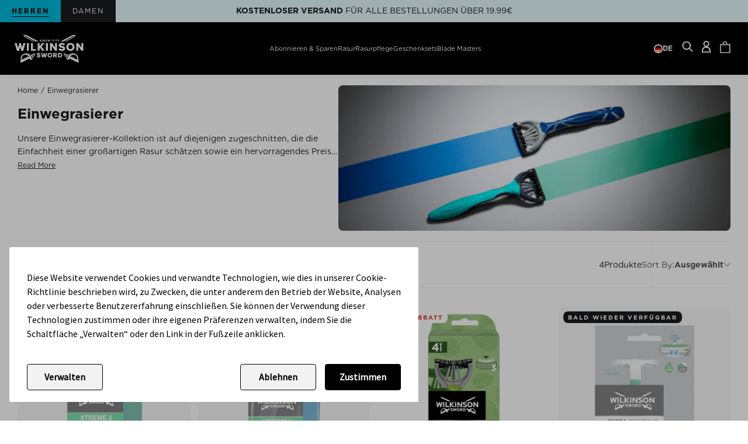

--- FILE ---
content_type: text/html; charset=utf-8
request_url: https://wilkinsonsword.de/collections/einwegrasierer
body_size: 33399
content:
<!doctype html>
<html lang="de">
  <head>
    
  
  <!-- Google Tag Manager -->
  <script>(function(w,d,s,l,i){w[l]=w[l]||[];w[l].push({'gtm.start':
    new Date().getTime(),event:'gtm.js'});var f=d.getElementsByTagName(s)[0],
    j=d.createElement(s),dl=l!='dataLayer'?'&l='+l:'';j.async=true;j.src=
    'https://www.googletagmanager.com/gtm.js?id='+i+dl;f.parentNode.insertBefore(j,f);
    })(window,document,'script','dataLayer','GTM-WP7J6T6');</script>
  <!-- End Google Tag Manager -->
  

        <!-- loqate -->
    <script>(function(n,t,i,r){var u,f;n[i]=n[i]||{},n[i].initial={accountCode:"EDGEW11112",host:"EDGEW11112.pcapredict.com"},n[i].on=n[i].on||function(){(n[i].onq=n[i].onq||[]).push(arguments)},u=t.createElement("script"),u.async=!0,u.src=r,f=t.getElementsByTagName("script")[0],f.parentNode.insertBefore(u,f)})(window,document,"pca","//EDGEW11112.pcapredict.com/js/sensor.js")</script>
    <!-- loqate -->

    
    <meta charset="UTF-8">
    <meta http-equiv="X-UA-Compatible" content="IE=edge">
    <meta name="viewport" content="width=device-width, initial-scale=1.0">

    <script type="application/ld+json">
    {
      "@context": "https://schema.org",
      "@type": "Organization",
      "name": "Wilkinson Sword",
      "url": "https://www.wilkinsonsword.com/",
      "sameAs": [
        "https://www.facebook.com/WilkinsonSwordMenUK/",
        "https://www.instagram.com/wilkinsonswordmenuk/",
        "https://www.tiktok.com/@wilkinsonswordmen_uk",
        "https://www.facebook.com/WilkinsonSwordWomenUKIreland/",
        "https://www.instagram.com/intuition_by_wilkinson_sword/",
        "https://www.tiktok.com/@intuition_wilkinsonsword"
      ]
    }
    </script>
    
      <meta name="description" content="Seit Henry Nock 1884 mit der Herstellung von Herrenrasierern begonnen hat, hat sich manches geändert. Zum Beispiel gehören inzwischen auch Einwegrasierer für Männer zu unserem Sortiment. Und die müssen natürlich denselben Qualitätsansprüchen gerecht werden wie alle unsere Wilkinson Rasierer! Wilkinson Sword steht für qualitativ hochwertige Produkte – und genau aus diesem Grund als Unternehmen mit an der Spitze aller Rasierer- und Klingenproduzenten.">
    

    
      <link rel="shortcut icon" href="//wilkinsonsword.de/cdn/shop/files/Favicon.png?v=1652792684&width=32" type="image/png">
      <link rel="apple-touch-icon" href="//wilkinsonsword.de/cdn/shop/files/Favicon.png?v=1652792684&width=180">
    

    
    <link rel="dns-prefetch" href="https://cdn.shopify.com">

    
    


  <link href="//wilkinsonsword.de/cdn/shop/t/84/assets/uwp.legacy-main.DAhUkibx.css" rel="stylesheet" type="text/css" media="all" />




  <link href="//wilkinsonsword.de/cdn/shop/t/84/assets/uwp.main.Cw98wIBv.css" rel="stylesheet" type="text/css" media="all" />



    
    <script type="text/javascript" src="https://static.klaviyo.com/onsite/js/klaviyo.js?company_id=QyRJNx"></script>

    
    

<script>
  window.themeVars = window.themeVars || {};
  window.themeVars.locale = {
    country: {
      code: "DE",
      name: "Deutschland",
    },
    language: {"shop_locale":{"locale":"de","enabled":true,"primary":true,"published":true}},
    market: {
      handle: "a6c48633-a1cc-4512-ae79-b3b71bbafde1",
      id: 1728348375,
    },
  };

  window.themeVars.strings = {
    search: {
      noResults: "Für „{{terms}}“ wurden keine Ergebnisse gefunden. Überprüfen Sie die Rechtschreibung oder verwenden Sie ein anderes Wort oder eine andere Formulierung.",
      viewProduct: "Produkt ansehen",
      showingResults: "Zeige {{ count }} Ergebnisse",
      searchResults: "Suchergebnisse",
    }
  };

  window.themeVars.icons = {
    close: `

    <svg class="" width="14" height="13" viewBox="0 0 14 13" fill="none" xmlns="http://www.w3.org/2000/svg">
      <line x1="1.25192" y1="12.6464" x2="13.2519" y2="0.646454" stroke="currentColor"/>
      <line x1="1.35355" y1="0.646447" x2="13.3535" y2="12.6464" stroke="currentColor"/>
    </svg>

  
`
  };

  window.themeVars.storeSelect = "wilkinsonsword";

  window.themeVars.config = {
    storefrontApiToken: "187e3f6cf58d61b2b60ed7485034a007",
    storefrontApiVersion: "2024-01",
  };

  window.themeVars.store = {
    permanent_domain: "wilkinson-sword-germany.myshopify.com"
  };

  // Continue selling message
  window.themeVars.continueSellingMessage = "Coming into stock, ships within 7 days";
</script>

    


<link rel="canonical" href="https://wilkinsonsword.de/collections/einwegrasierer">


<title>Wilkinson Einwegrasierer für Manner | Wilkinson Sword DE
&nbsp;&ndash; Wilkinson Sword Germany</title>







<script>
  var ThemeVars = {

    moneyFormat: "{{amount_with_comma_separator}}€",
    store: "wilkinson-sword-germany.myshopify.com",

    

    

    
      collection: {
        products_count: 4,
        products_per_page: 16
      },
    

    template: {
      directory: null,
      name: "collection",
      suffix: null
    },

    theme: {
      id: 188304523639,
      name: "ws-de\/main - Backup v1.5.1 [4\/12\/25 12:03]",
      role: "main"
    },

    ageConsent: {
      title: "Confirm Your Age",
      text: "Please confirm if you are over 18 years of age",
      button_text: "I am over 18",
      cancel_text: null
    },

    country_option_tags: `<option value="Germany" data-provinces="[]">Deutschland</option>`,

    currency: {
      name: "Euro",
      iso_code: "EUR",
      symbol: "€"
    },

    search: {
      shop_all: "Alle ansehen",
      card_button_text: "Jetzt shoppen",
      no_results: "Für „{{terms}}“ wurden keine Ergebnisse gefunden. Überprüfen Sie die Rechtschreibung oder verwenden Sie ein anderes Wort oder eine andere Formulierung."
    },

    localization: {
      available_countries: ["Deutschland"],
      available_languages: [{"shop_locale":{"locale":"de","enabled":true,"primary":true,"published":true}}],
      country: "Deutschland",
      language: {"shop_locale":{"locale":"de","enabled":true,"primary":true,"published":true}}
    },

    strings: {
      product: {
        how_many_blades: "Wie viele Klingen benötigen Sie?",
        one_time_title: "Einmaliger Kauf",
        one_time_subtitle: "Kaufen Sie dieses Produkt einmalig ohne weitere Verpflichtungen.",
        subscription_title: "Abonnieren \u0026amp; Sparen",
        subscription_saving: "Sparen Sie {{ discount }}",
        subscription_details_title: "Abonnementdetails",
        subscription_details_html: "\u003cp\u003eIhnen werden ab dem {{ date }} alle {{ frequency }} {{ price }} berechnet. Sie können Ihr Abonnement jederzeit überspringen, pausieren oder bearbeiten.\u003c\/p\u003e \u003cp\u003eHaben Sie weitere Fragen? \u003ca href='#'\u003eLesen Sie unsere FAQs\u003c\/a\u003e\u003c\/p\u003e",
        subscription_faq_html: "\u003cp\u003eHaben Sie weitere Fragen? \u003ca href='#'\u003eLesen Sie unsere FAQs\u003c\/a\u003e\u003c\/p\u003e",
        subscription_frequency: "Alle {{ frequency }}",
        subscription_best_value_title: "Bestes Angebot",
        add_to_cart: "In den Warenkorb",
      }
    },

    icons: {
      chevron_down: `

    <svg class="" width="12" height="7" viewBox="0 0 12 7" fill="none" xmlns="http://www.w3.org/2000/svg">
      <path d="M1 1L6 6L11 1" stroke="currentColor" stroke-linecap="round"/>
    </svg>

  
`,
    },

    
      swatches: {
        
      }
    
  }
</script>

    


  <script src="//wilkinsonsword.de/cdn/shop/t/84/assets/uwp.main.CO8yVyi3.js" type="module" crossorigin="anonymous"></script>
  <link rel="modulepreload" href="//wilkinsonsword.de/cdn/shop/t/84/assets/uwp.utils.Bx0s6uU-.js" crossorigin="anonymous">



    <script
      src="https://cdn-widgetsrepository.yotpo.com/v1/loader/a66jS0vMNNMMB3hRUUqBINWcPFoxp4pI43zoqAME?languageCode=de"
      async
    ></script>
    <script src="https://assets.gocertify.me/assets/embed.js" data-autoload="false" defer async></script>
    
    

    


    
    <script>window.performance && window.performance.mark && window.performance.mark('shopify.content_for_header.start');</script><meta name="facebook-domain-verification" content="jnqjc4dgohvzuftb45klf43to00awh">
<meta name="google-site-verification" content="X0bmtQ7XRJ9EZpC8hWQncojzJEC7S-ocs1rN_vEGd7Y">
<meta id="shopify-digital-wallet" name="shopify-digital-wallet" content="/62819336407/digital_wallets/dialog">
<meta name="shopify-checkout-api-token" content="a7e62c9ea03386e6d90e0d312fb99e82">
<link rel="alternate" type="application/atom+xml" title="Feed" href="/collections/einwegrasierer.atom" />
<link rel="alternate" type="application/json+oembed" href="https://wilkinsonsword.de/collections/einwegrasierer.oembed">
<script async="async" src="/checkouts/internal/preloads.js?locale=de-DE"></script>
<link rel="preconnect" href="https://shop.app" crossorigin="anonymous">
<script async="async" src="https://shop.app/checkouts/internal/preloads.js?locale=de-DE&shop_id=62819336407" crossorigin="anonymous"></script>
<script id="shopify-features" type="application/json">{"accessToken":"a7e62c9ea03386e6d90e0d312fb99e82","betas":["rich-media-storefront-analytics"],"domain":"wilkinsonsword.de","predictiveSearch":true,"shopId":62819336407,"locale":"de"}</script>
<script>var Shopify = Shopify || {};
Shopify.shop = "wilkinson-sword-germany.myshopify.com";
Shopify.locale = "de";
Shopify.currency = {"active":"EUR","rate":"1.0"};
Shopify.country = "DE";
Shopify.theme = {"name":"ws-de\/main - Backup v1.5.1 [4\/12\/25 12:03]","id":188304523639,"schema_name":"UWP FW2 Theme","schema_version":"1.0.0","theme_store_id":null,"role":"main"};
Shopify.theme.handle = "null";
Shopify.theme.style = {"id":null,"handle":null};
Shopify.cdnHost = "wilkinsonsword.de/cdn";
Shopify.routes = Shopify.routes || {};
Shopify.routes.root = "/";</script>
<script type="module">!function(o){(o.Shopify=o.Shopify||{}).modules=!0}(window);</script>
<script>!function(o){function n(){var o=[];function n(){o.push(Array.prototype.slice.apply(arguments))}return n.q=o,n}var t=o.Shopify=o.Shopify||{};t.loadFeatures=n(),t.autoloadFeatures=n()}(window);</script>
<script>
  window.ShopifyPay = window.ShopifyPay || {};
  window.ShopifyPay.apiHost = "shop.app\/pay";
  window.ShopifyPay.redirectState = null;
</script>
<script id="shop-js-analytics" type="application/json">{"pageType":"collection"}</script>
<script defer="defer" async type="module" src="//wilkinsonsword.de/cdn/shopifycloud/shop-js/modules/v2/client.init-shop-cart-sync_HUjMWWU5.de.esm.js"></script>
<script defer="defer" async type="module" src="//wilkinsonsword.de/cdn/shopifycloud/shop-js/modules/v2/chunk.common_QpfDqRK1.esm.js"></script>
<script type="module">
  await import("//wilkinsonsword.de/cdn/shopifycloud/shop-js/modules/v2/client.init-shop-cart-sync_HUjMWWU5.de.esm.js");
await import("//wilkinsonsword.de/cdn/shopifycloud/shop-js/modules/v2/chunk.common_QpfDqRK1.esm.js");

  window.Shopify.SignInWithShop?.initShopCartSync?.({"fedCMEnabled":true,"windoidEnabled":true});

</script>
<script>
  window.Shopify = window.Shopify || {};
  if (!window.Shopify.featureAssets) window.Shopify.featureAssets = {};
  window.Shopify.featureAssets['shop-js'] = {"shop-cart-sync":["modules/v2/client.shop-cart-sync_ByUgVWtJ.de.esm.js","modules/v2/chunk.common_QpfDqRK1.esm.js"],"init-fed-cm":["modules/v2/client.init-fed-cm_CVqhkk-1.de.esm.js","modules/v2/chunk.common_QpfDqRK1.esm.js"],"shop-button":["modules/v2/client.shop-button_B0pFlqys.de.esm.js","modules/v2/chunk.common_QpfDqRK1.esm.js"],"shop-cash-offers":["modules/v2/client.shop-cash-offers_CaaeZ5wd.de.esm.js","modules/v2/chunk.common_QpfDqRK1.esm.js","modules/v2/chunk.modal_CS8dP9kO.esm.js"],"init-windoid":["modules/v2/client.init-windoid_B-gyVqfY.de.esm.js","modules/v2/chunk.common_QpfDqRK1.esm.js"],"shop-toast-manager":["modules/v2/client.shop-toast-manager_DgTeluS3.de.esm.js","modules/v2/chunk.common_QpfDqRK1.esm.js"],"init-shop-email-lookup-coordinator":["modules/v2/client.init-shop-email-lookup-coordinator_C5I212n4.de.esm.js","modules/v2/chunk.common_QpfDqRK1.esm.js"],"init-shop-cart-sync":["modules/v2/client.init-shop-cart-sync_HUjMWWU5.de.esm.js","modules/v2/chunk.common_QpfDqRK1.esm.js"],"avatar":["modules/v2/client.avatar_BTnouDA3.de.esm.js"],"pay-button":["modules/v2/client.pay-button_CJaF-UDc.de.esm.js","modules/v2/chunk.common_QpfDqRK1.esm.js"],"init-customer-accounts":["modules/v2/client.init-customer-accounts_BI_wUvuR.de.esm.js","modules/v2/client.shop-login-button_DTPR4l75.de.esm.js","modules/v2/chunk.common_QpfDqRK1.esm.js","modules/v2/chunk.modal_CS8dP9kO.esm.js"],"init-shop-for-new-customer-accounts":["modules/v2/client.init-shop-for-new-customer-accounts_C4qR5Wl-.de.esm.js","modules/v2/client.shop-login-button_DTPR4l75.de.esm.js","modules/v2/chunk.common_QpfDqRK1.esm.js","modules/v2/chunk.modal_CS8dP9kO.esm.js"],"shop-login-button":["modules/v2/client.shop-login-button_DTPR4l75.de.esm.js","modules/v2/chunk.common_QpfDqRK1.esm.js","modules/v2/chunk.modal_CS8dP9kO.esm.js"],"init-customer-accounts-sign-up":["modules/v2/client.init-customer-accounts-sign-up_SG5gYFpP.de.esm.js","modules/v2/client.shop-login-button_DTPR4l75.de.esm.js","modules/v2/chunk.common_QpfDqRK1.esm.js","modules/v2/chunk.modal_CS8dP9kO.esm.js"],"shop-follow-button":["modules/v2/client.shop-follow-button_CmMsyvrH.de.esm.js","modules/v2/chunk.common_QpfDqRK1.esm.js","modules/v2/chunk.modal_CS8dP9kO.esm.js"],"checkout-modal":["modules/v2/client.checkout-modal_tfCxQqrq.de.esm.js","modules/v2/chunk.common_QpfDqRK1.esm.js","modules/v2/chunk.modal_CS8dP9kO.esm.js"],"lead-capture":["modules/v2/client.lead-capture_Ccz5Zm6k.de.esm.js","modules/v2/chunk.common_QpfDqRK1.esm.js","modules/v2/chunk.modal_CS8dP9kO.esm.js"],"shop-login":["modules/v2/client.shop-login_BfivnucW.de.esm.js","modules/v2/chunk.common_QpfDqRK1.esm.js","modules/v2/chunk.modal_CS8dP9kO.esm.js"],"payment-terms":["modules/v2/client.payment-terms_D2Mn0eFV.de.esm.js","modules/v2/chunk.common_QpfDqRK1.esm.js","modules/v2/chunk.modal_CS8dP9kO.esm.js"]};
</script>
<script>(function() {
  var isLoaded = false;
  function asyncLoad() {
    if (isLoaded) return;
    isLoaded = true;
    var urls = ["https:\/\/d26ky332zktp97.cloudfront.net\/shops\/3tyThzCfdbbk4ajhT\/colibrius-m.js?shop=wilkinson-sword-germany.myshopify.com","\/\/cdn.shopify.com\/proxy\/b58a241943e450bd09dfd69a51b2524901258883275e890f58e2a3537f988ba4\/apps.bazaarvoice.com\/deployments\/wilkinson-de\/main_site\/production\/de_DE\/bv.js?shop=wilkinson-sword-germany.myshopify.com\u0026sp-cache-control=cHVibGljLCBtYXgtYWdlPTkwMA","https:\/\/static.rechargecdn.com\/assets\/js\/widget.min.js?shop=wilkinson-sword-germany.myshopify.com"];
    for (var i = 0; i < urls.length; i++) {
      var s = document.createElement('script');
      s.type = 'text/javascript';
      s.async = true;
      s.src = urls[i];
      var x = document.getElementsByTagName('script')[0];
      x.parentNode.insertBefore(s, x);
    }
  };
  if(window.attachEvent) {
    window.attachEvent('onload', asyncLoad);
  } else {
    window.addEventListener('load', asyncLoad, false);
  }
})();</script>
<script id="__st">var __st={"a":62819336407,"offset":0,"reqid":"f247a2c7-0c0e-4af6-856a-9585676d4b77-1768774846","pageurl":"wilkinsonsword.de\/collections\/einwegrasierer","u":"44d265c76ad4","p":"collection","rtyp":"collection","rid":402807292119};</script>
<script>window.ShopifyPaypalV4VisibilityTracking = true;</script>
<script id="captcha-bootstrap">!function(){'use strict';const t='contact',e='account',n='new_comment',o=[[t,t],['blogs',n],['comments',n],[t,'customer']],c=[[e,'customer_login'],[e,'guest_login'],[e,'recover_customer_password'],[e,'create_customer']],r=t=>t.map((([t,e])=>`form[action*='/${t}']:not([data-nocaptcha='true']) input[name='form_type'][value='${e}']`)).join(','),a=t=>()=>t?[...document.querySelectorAll(t)].map((t=>t.form)):[];function s(){const t=[...o],e=r(t);return a(e)}const i='password',u='form_key',d=['recaptcha-v3-token','g-recaptcha-response','h-captcha-response',i],f=()=>{try{return window.sessionStorage}catch{return}},m='__shopify_v',_=t=>t.elements[u];function p(t,e,n=!1){try{const o=window.sessionStorage,c=JSON.parse(o.getItem(e)),{data:r}=function(t){const{data:e,action:n}=t;return t[m]||n?{data:e,action:n}:{data:t,action:n}}(c);for(const[e,n]of Object.entries(r))t.elements[e]&&(t.elements[e].value=n);n&&o.removeItem(e)}catch(o){console.error('form repopulation failed',{error:o})}}const l='form_type',E='cptcha';function T(t){t.dataset[E]=!0}const w=window,h=w.document,L='Shopify',v='ce_forms',y='captcha';let A=!1;((t,e)=>{const n=(g='f06e6c50-85a8-45c8-87d0-21a2b65856fe',I='https://cdn.shopify.com/shopifycloud/storefront-forms-hcaptcha/ce_storefront_forms_captcha_hcaptcha.v1.5.2.iife.js',D={infoText:'Durch hCaptcha geschützt',privacyText:'Datenschutz',termsText:'Allgemeine Geschäftsbedingungen'},(t,e,n)=>{const o=w[L][v],c=o.bindForm;if(c)return c(t,g,e,D).then(n);var r;o.q.push([[t,g,e,D],n]),r=I,A||(h.body.append(Object.assign(h.createElement('script'),{id:'captcha-provider',async:!0,src:r})),A=!0)});var g,I,D;w[L]=w[L]||{},w[L][v]=w[L][v]||{},w[L][v].q=[],w[L][y]=w[L][y]||{},w[L][y].protect=function(t,e){n(t,void 0,e),T(t)},Object.freeze(w[L][y]),function(t,e,n,w,h,L){const[v,y,A,g]=function(t,e,n){const i=e?o:[],u=t?c:[],d=[...i,...u],f=r(d),m=r(i),_=r(d.filter((([t,e])=>n.includes(e))));return[a(f),a(m),a(_),s()]}(w,h,L),I=t=>{const e=t.target;return e instanceof HTMLFormElement?e:e&&e.form},D=t=>v().includes(t);t.addEventListener('submit',(t=>{const e=I(t);if(!e)return;const n=D(e)&&!e.dataset.hcaptchaBound&&!e.dataset.recaptchaBound,o=_(e),c=g().includes(e)&&(!o||!o.value);(n||c)&&t.preventDefault(),c&&!n&&(function(t){try{if(!f())return;!function(t){const e=f();if(!e)return;const n=_(t);if(!n)return;const o=n.value;o&&e.removeItem(o)}(t);const e=Array.from(Array(32),(()=>Math.random().toString(36)[2])).join('');!function(t,e){_(t)||t.append(Object.assign(document.createElement('input'),{type:'hidden',name:u})),t.elements[u].value=e}(t,e),function(t,e){const n=f();if(!n)return;const o=[...t.querySelectorAll(`input[type='${i}']`)].map((({name:t})=>t)),c=[...d,...o],r={};for(const[a,s]of new FormData(t).entries())c.includes(a)||(r[a]=s);n.setItem(e,JSON.stringify({[m]:1,action:t.action,data:r}))}(t,e)}catch(e){console.error('failed to persist form',e)}}(e),e.submit())}));const S=(t,e)=>{t&&!t.dataset[E]&&(n(t,e.some((e=>e===t))),T(t))};for(const o of['focusin','change'])t.addEventListener(o,(t=>{const e=I(t);D(e)&&S(e,y())}));const B=e.get('form_key'),M=e.get(l),P=B&&M;t.addEventListener('DOMContentLoaded',(()=>{const t=y();if(P)for(const e of t)e.elements[l].value===M&&p(e,B);[...new Set([...A(),...v().filter((t=>'true'===t.dataset.shopifyCaptcha))])].forEach((e=>S(e,t)))}))}(h,new URLSearchParams(w.location.search),n,t,e,['guest_login'])})(!0,!0)}();</script>
<script integrity="sha256-4kQ18oKyAcykRKYeNunJcIwy7WH5gtpwJnB7kiuLZ1E=" data-source-attribution="shopify.loadfeatures" defer="defer" src="//wilkinsonsword.de/cdn/shopifycloud/storefront/assets/storefront/load_feature-a0a9edcb.js" crossorigin="anonymous"></script>
<script crossorigin="anonymous" defer="defer" src="//wilkinsonsword.de/cdn/shopifycloud/storefront/assets/shopify_pay/storefront-65b4c6d7.js?v=20250812"></script>
<script data-source-attribution="shopify.dynamic_checkout.dynamic.init">var Shopify=Shopify||{};Shopify.PaymentButton=Shopify.PaymentButton||{isStorefrontPortableWallets:!0,init:function(){window.Shopify.PaymentButton.init=function(){};var t=document.createElement("script");t.src="https://wilkinsonsword.de/cdn/shopifycloud/portable-wallets/latest/portable-wallets.de.js",t.type="module",document.head.appendChild(t)}};
</script>
<script data-source-attribution="shopify.dynamic_checkout.buyer_consent">
  function portableWalletsHideBuyerConsent(e){var t=document.getElementById("shopify-buyer-consent"),n=document.getElementById("shopify-subscription-policy-button");t&&n&&(t.classList.add("hidden"),t.setAttribute("aria-hidden","true"),n.removeEventListener("click",e))}function portableWalletsShowBuyerConsent(e){var t=document.getElementById("shopify-buyer-consent"),n=document.getElementById("shopify-subscription-policy-button");t&&n&&(t.classList.remove("hidden"),t.removeAttribute("aria-hidden"),n.addEventListener("click",e))}window.Shopify?.PaymentButton&&(window.Shopify.PaymentButton.hideBuyerConsent=portableWalletsHideBuyerConsent,window.Shopify.PaymentButton.showBuyerConsent=portableWalletsShowBuyerConsent);
</script>
<script data-source-attribution="shopify.dynamic_checkout.cart.bootstrap">document.addEventListener("DOMContentLoaded",(function(){function t(){return document.querySelector("shopify-accelerated-checkout-cart, shopify-accelerated-checkout")}if(t())Shopify.PaymentButton.init();else{new MutationObserver((function(e,n){t()&&(Shopify.PaymentButton.init(),n.disconnect())})).observe(document.body,{childList:!0,subtree:!0})}}));
</script>
<link id="shopify-accelerated-checkout-styles" rel="stylesheet" media="screen" href="https://wilkinsonsword.de/cdn/shopifycloud/portable-wallets/latest/accelerated-checkout-backwards-compat.css" crossorigin="anonymous">
<style id="shopify-accelerated-checkout-cart">
        #shopify-buyer-consent {
  margin-top: 1em;
  display: inline-block;
  width: 100%;
}

#shopify-buyer-consent.hidden {
  display: none;
}

#shopify-subscription-policy-button {
  background: none;
  border: none;
  padding: 0;
  text-decoration: underline;
  font-size: inherit;
  cursor: pointer;
}

#shopify-subscription-policy-button::before {
  box-shadow: none;
}

      </style>

<script>window.performance && window.performance.mark && window.performance.mark('shopify.content_for_header.end');</script>

    
  <!-- Custom script: Hotjar -->
  <!-- Hotjar Tracking Code for Wilkinson Sword DE -->
<script>
    (function(h,o,t,j,a,r){
        h.hj=h.hj||function(){(h.hj.q=h.hj.q||[]).push(arguments)};
        h._hjSettings={hjid:5180065,hjsv:6};
        a=o.getElementsByTagName('head')[0];
        r=o.createElement('script');r.async=1;
        r.src=t+h._hjSettings.hjid+j+h._hjSettings.hjsv;
        a.appendChild(r);
    })(window,document,'https://static.hotjar.com/c/hotjar-','.js?sv=');
</script>
  <!-- End custom script: Hotjar -->

  <!-- Custom script: TrustArc -->
  <script type="text/javascript" async="async" src="https://consent.trustarc.com/v2/notice/zqebz9?cookieLink=https://wilkinsonsword.de/pages/cookie-hinweis&cookieLinkText=Cookie-Hinweis&privacypolicylink=https://wilkinsonsword.de/policies/privacy-policy&privacypolicylinktext=Datenschutzerklärung&locale=de"></script>
  <!-- End custom script: TrustArc -->


  <style>
    .quickshop-modal{
      z-index:999 !important;
    }
  </style>
  


<script type="application/ld+json">
  {
    "@context": "http://schema.org",
    "@type": "BreadcrumbList",
"itemListElement": [{
"@type": "ListItem",
"position": 1,
"name": "Home",
"item": "https://wilkinsonsword.de"
},{
"@type": "ListItem",
"position": 2,
"name": "Einwegrasierer",
"item": "https://wilkinsonsword.de/collections/einwegrasierer"
}]
  }
  </script>

  <meta name="google-site-verification" content="3vDxEMD4cNymt1R-k5zmI4vwjtRnpxqlV-izzuj2Ekg" />
<!-- BEGIN app block: shopify://apps/yotpo-product-reviews/blocks/settings/eb7dfd7d-db44-4334-bc49-c893b51b36cf -->


  <script type="text/javascript" src="https://cdn-widgetsrepository.yotpo.com/v1/loader/LWFrHWAEnaoPolwjEIEzOiVyiVGlmf121hX6om2t?languageCode=de" async></script>



  
<!-- END app block --><!-- BEGIN app block: shopify://apps/littledata-the-data-layer/blocks/LittledataLayer/45a35ed8-a2b2-46c3-84fa-6f58497c5345 -->
    <script type="application/javascript">
      try {
        window.LittledataLayer = {
          ...({"betaTester":false,"productListLinksHaveImages":false,"productListLinksHavePrices":false,"debug":false,"hideBranding":false,"sendNoteAttributes":true,"ecommerce":{"impressions":[]},"version":"v11.0.1","transactionWatcherURL":"https://transactions.littledata.io","referralExclusion":"/(paypal|visa|MasterCard|clicksafe|arcot\\.com|geschuetzteinkaufen|checkout\\.shopify\\.com|checkout\\.rechargeapps\\.com|portal\\.afterpay\\.com|payfort)/","hasCustomPixel":true,"tiktok":{"disabledRecurring":false,"disabledEvents":[],"doNotTrackReplaceState":false,"productIdentifier":"PRODUCT_ID","uniqueIdentifierForOrders":"orderId","ordersFilteredBySourceName":[],"pixelCode":"CG9E3IRC77U7T197N60G","testCode":"TEST13192","respectUserTrackingConsent":true},"googleAnalytics4":{"disabledRecurring":false,"disabledEvents":[],"doNotTrackReplaceState":false,"productIdentifier":"VARIANT_ID","uniqueIdentifierForOrders":"orderName","ordersFilteredBySourceName":[],"clientSidePurchase":false,"measurementId":"G-4FS3G1HWWW","googleSignals":true,"cookieUpdate":true,"extraLinkerDomains":[],"usePageTypeForListName":false,"sendUserDataBefore322":true,"respectUserTrackingConsent":true,"attributionBoost":true,"recurringAttributionBoost":true},"facebook":{"disabledRecurring":false,"disabledEvents":[],"doNotTrackReplaceState":false,"productIdentifier":"PRODUCT_ID","uniqueIdentifierForOrders":"orderId","ordersFilteredBySourceName":[],"pixelId":"156621123939885","respectUserTrackingConsent":true}}),
          country: "DE",
          language: "de",
          market: {
            id: 1728348375,
            handle: "a6c48633-a1cc-4512-ae79-b3b71bbafde1"
          }
        }
        
      } catch {}

      
      console.log(`%cThis store uses Littledata 🚀 to automate its Google Analytics, Facebook, TikTok setup and make better, data-driven decisions. Learn more at https://apps.shopify.com/littledata`,'color: #088f87;',);
      
    </script>
    
        <script async type="text/javascript" src="https://cdn.shopify.com/extensions/019bb2bb-5881-79a1-b634-4a2ea7e40320/littledata-shopify-tracker-116/assets/colibrius-g.js"></script>
    
    
    
    
        <script async type="text/javascript" src="https://cdn.shopify.com/extensions/019bb2bb-5881-79a1-b634-4a2ea7e40320/littledata-shopify-tracker-116/assets/colibrius-f.js"></script>
    
    
    
        <script async type="text/javascript" src="https://cdn.shopify.com/extensions/019bb2bb-5881-79a1-b634-4a2ea7e40320/littledata-shopify-tracker-116/assets/colibrius-t.js"></script>
    
    
    


<!-- END app block --><meta property="og:image" content="https://cdn.shopify.com/s/files/1/0628/1933/6407/collections/Mens_Shaving_Disposable.jpg?v=1719950524" />
<meta property="og:image:secure_url" content="https://cdn.shopify.com/s/files/1/0628/1933/6407/collections/Mens_Shaving_Disposable.jpg?v=1719950524" />
<meta property="og:image:width" content="1800" />
<meta property="og:image:height" content="1000" />
<meta property="og:image:alt" content="Einwegrasierer" />
<link href="https://monorail-edge.shopifysvc.com" rel="dns-prefetch">
<script>(function(){if ("sendBeacon" in navigator && "performance" in window) {try {var session_token_from_headers = performance.getEntriesByType('navigation')[0].serverTiming.find(x => x.name == '_s').description;} catch {var session_token_from_headers = undefined;}var session_cookie_matches = document.cookie.match(/_shopify_s=([^;]*)/);var session_token_from_cookie = session_cookie_matches && session_cookie_matches.length === 2 ? session_cookie_matches[1] : "";var session_token = session_token_from_headers || session_token_from_cookie || "";function handle_abandonment_event(e) {var entries = performance.getEntries().filter(function(entry) {return /monorail-edge.shopifysvc.com/.test(entry.name);});if (!window.abandonment_tracked && entries.length === 0) {window.abandonment_tracked = true;var currentMs = Date.now();var navigation_start = performance.timing.navigationStart;var payload = {shop_id: 62819336407,url: window.location.href,navigation_start,duration: currentMs - navigation_start,session_token,page_type: "collection"};window.navigator.sendBeacon("https://monorail-edge.shopifysvc.com/v1/produce", JSON.stringify({schema_id: "online_store_buyer_site_abandonment/1.1",payload: payload,metadata: {event_created_at_ms: currentMs,event_sent_at_ms: currentMs}}));}}window.addEventListener('pagehide', handle_abandonment_event);}}());</script>
<script id="web-pixels-manager-setup">(function e(e,d,r,n,o){if(void 0===o&&(o={}),!Boolean(null===(a=null===(i=window.Shopify)||void 0===i?void 0:i.analytics)||void 0===a?void 0:a.replayQueue)){var i,a;window.Shopify=window.Shopify||{};var t=window.Shopify;t.analytics=t.analytics||{};var s=t.analytics;s.replayQueue=[],s.publish=function(e,d,r){return s.replayQueue.push([e,d,r]),!0};try{self.performance.mark("wpm:start")}catch(e){}var l=function(){var e={modern:/Edge?\/(1{2}[4-9]|1[2-9]\d|[2-9]\d{2}|\d{4,})\.\d+(\.\d+|)|Firefox\/(1{2}[4-9]|1[2-9]\d|[2-9]\d{2}|\d{4,})\.\d+(\.\d+|)|Chrom(ium|e)\/(9{2}|\d{3,})\.\d+(\.\d+|)|(Maci|X1{2}).+ Version\/(15\.\d+|(1[6-9]|[2-9]\d|\d{3,})\.\d+)([,.]\d+|)( \(\w+\)|)( Mobile\/\w+|) Safari\/|Chrome.+OPR\/(9{2}|\d{3,})\.\d+\.\d+|(CPU[ +]OS|iPhone[ +]OS|CPU[ +]iPhone|CPU IPhone OS|CPU iPad OS)[ +]+(15[._]\d+|(1[6-9]|[2-9]\d|\d{3,})[._]\d+)([._]\d+|)|Android:?[ /-](13[3-9]|1[4-9]\d|[2-9]\d{2}|\d{4,})(\.\d+|)(\.\d+|)|Android.+Firefox\/(13[5-9]|1[4-9]\d|[2-9]\d{2}|\d{4,})\.\d+(\.\d+|)|Android.+Chrom(ium|e)\/(13[3-9]|1[4-9]\d|[2-9]\d{2}|\d{4,})\.\d+(\.\d+|)|SamsungBrowser\/([2-9]\d|\d{3,})\.\d+/,legacy:/Edge?\/(1[6-9]|[2-9]\d|\d{3,})\.\d+(\.\d+|)|Firefox\/(5[4-9]|[6-9]\d|\d{3,})\.\d+(\.\d+|)|Chrom(ium|e)\/(5[1-9]|[6-9]\d|\d{3,})\.\d+(\.\d+|)([\d.]+$|.*Safari\/(?![\d.]+ Edge\/[\d.]+$))|(Maci|X1{2}).+ Version\/(10\.\d+|(1[1-9]|[2-9]\d|\d{3,})\.\d+)([,.]\d+|)( \(\w+\)|)( Mobile\/\w+|) Safari\/|Chrome.+OPR\/(3[89]|[4-9]\d|\d{3,})\.\d+\.\d+|(CPU[ +]OS|iPhone[ +]OS|CPU[ +]iPhone|CPU IPhone OS|CPU iPad OS)[ +]+(10[._]\d+|(1[1-9]|[2-9]\d|\d{3,})[._]\d+)([._]\d+|)|Android:?[ /-](13[3-9]|1[4-9]\d|[2-9]\d{2}|\d{4,})(\.\d+|)(\.\d+|)|Mobile Safari.+OPR\/([89]\d|\d{3,})\.\d+\.\d+|Android.+Firefox\/(13[5-9]|1[4-9]\d|[2-9]\d{2}|\d{4,})\.\d+(\.\d+|)|Android.+Chrom(ium|e)\/(13[3-9]|1[4-9]\d|[2-9]\d{2}|\d{4,})\.\d+(\.\d+|)|Android.+(UC? ?Browser|UCWEB|U3)[ /]?(15\.([5-9]|\d{2,})|(1[6-9]|[2-9]\d|\d{3,})\.\d+)\.\d+|SamsungBrowser\/(5\.\d+|([6-9]|\d{2,})\.\d+)|Android.+MQ{2}Browser\/(14(\.(9|\d{2,})|)|(1[5-9]|[2-9]\d|\d{3,})(\.\d+|))(\.\d+|)|K[Aa][Ii]OS\/(3\.\d+|([4-9]|\d{2,})\.\d+)(\.\d+|)/},d=e.modern,r=e.legacy,n=navigator.userAgent;return n.match(d)?"modern":n.match(r)?"legacy":"unknown"}(),u="modern"===l?"modern":"legacy",c=(null!=n?n:{modern:"",legacy:""})[u],f=function(e){return[e.baseUrl,"/wpm","/b",e.hashVersion,"modern"===e.buildTarget?"m":"l",".js"].join("")}({baseUrl:d,hashVersion:r,buildTarget:u}),m=function(e){var d=e.version,r=e.bundleTarget,n=e.surface,o=e.pageUrl,i=e.monorailEndpoint;return{emit:function(e){var a=e.status,t=e.errorMsg,s=(new Date).getTime(),l=JSON.stringify({metadata:{event_sent_at_ms:s},events:[{schema_id:"web_pixels_manager_load/3.1",payload:{version:d,bundle_target:r,page_url:o,status:a,surface:n,error_msg:t},metadata:{event_created_at_ms:s}}]});if(!i)return console&&console.warn&&console.warn("[Web Pixels Manager] No Monorail endpoint provided, skipping logging."),!1;try{return self.navigator.sendBeacon.bind(self.navigator)(i,l)}catch(e){}var u=new XMLHttpRequest;try{return u.open("POST",i,!0),u.setRequestHeader("Content-Type","text/plain"),u.send(l),!0}catch(e){return console&&console.warn&&console.warn("[Web Pixels Manager] Got an unhandled error while logging to Monorail."),!1}}}}({version:r,bundleTarget:l,surface:e.surface,pageUrl:self.location.href,monorailEndpoint:e.monorailEndpoint});try{o.browserTarget=l,function(e){var d=e.src,r=e.async,n=void 0===r||r,o=e.onload,i=e.onerror,a=e.sri,t=e.scriptDataAttributes,s=void 0===t?{}:t,l=document.createElement("script"),u=document.querySelector("head"),c=document.querySelector("body");if(l.async=n,l.src=d,a&&(l.integrity=a,l.crossOrigin="anonymous"),s)for(var f in s)if(Object.prototype.hasOwnProperty.call(s,f))try{l.dataset[f]=s[f]}catch(e){}if(o&&l.addEventListener("load",o),i&&l.addEventListener("error",i),u)u.appendChild(l);else{if(!c)throw new Error("Did not find a head or body element to append the script");c.appendChild(l)}}({src:f,async:!0,onload:function(){if(!function(){var e,d;return Boolean(null===(d=null===(e=window.Shopify)||void 0===e?void 0:e.analytics)||void 0===d?void 0:d.initialized)}()){var d=window.webPixelsManager.init(e)||void 0;if(d){var r=window.Shopify.analytics;r.replayQueue.forEach((function(e){var r=e[0],n=e[1],o=e[2];d.publishCustomEvent(r,n,o)})),r.replayQueue=[],r.publish=d.publishCustomEvent,r.visitor=d.visitor,r.initialized=!0}}},onerror:function(){return m.emit({status:"failed",errorMsg:"".concat(f," has failed to load")})},sri:function(e){var d=/^sha384-[A-Za-z0-9+/=]+$/;return"string"==typeof e&&d.test(e)}(c)?c:"",scriptDataAttributes:o}),m.emit({status:"loading"})}catch(e){m.emit({status:"failed",errorMsg:(null==e?void 0:e.message)||"Unknown error"})}}})({shopId: 62819336407,storefrontBaseUrl: "https://wilkinsonsword.de",extensionsBaseUrl: "https://extensions.shopifycdn.com/cdn/shopifycloud/web-pixels-manager",monorailEndpoint: "https://monorail-edge.shopifysvc.com/unstable/produce_batch",surface: "storefront-renderer",enabledBetaFlags: ["2dca8a86"],webPixelsConfigList: [{"id":"2019262839","configuration":"{\"config\":\"{\\\"google_tag_ids\\\":[\\\"G-4FS3G1HWWW\\\",\\\"GT-T9HZ3Q4D\\\"],\\\"target_country\\\":\\\"DE\\\",\\\"gtag_events\\\":[{\\\"type\\\":\\\"search\\\",\\\"action_label\\\":\\\"G-4FS3G1HWWW\\\"},{\\\"type\\\":\\\"begin_checkout\\\",\\\"action_label\\\":\\\"G-4FS3G1HWWW\\\"},{\\\"type\\\":\\\"view_item\\\",\\\"action_label\\\":[\\\"G-4FS3G1HWWW\\\",\\\"MC-Q7R7XEFRSL\\\"]},{\\\"type\\\":\\\"purchase\\\",\\\"action_label\\\":[\\\"G-4FS3G1HWWW\\\",\\\"MC-Q7R7XEFRSL\\\",\\\"AW-11138790072\\\/zzkHCN6AlpYYELjlsb8p\\\"]},{\\\"type\\\":\\\"page_view\\\",\\\"action_label\\\":[\\\"G-4FS3G1HWWW\\\",\\\"MC-Q7R7XEFRSL\\\"]},{\\\"type\\\":\\\"add_payment_info\\\",\\\"action_label\\\":\\\"G-4FS3G1HWWW\\\"},{\\\"type\\\":\\\"add_to_cart\\\",\\\"action_label\\\":\\\"G-4FS3G1HWWW\\\"}],\\\"enable_monitoring_mode\\\":false}\"}","eventPayloadVersion":"v1","runtimeContext":"OPEN","scriptVersion":"b2a88bafab3e21179ed38636efcd8a93","type":"APP","apiClientId":1780363,"privacyPurposes":[],"dataSharingAdjustments":{"protectedCustomerApprovalScopes":["read_customer_address","read_customer_email","read_customer_name","read_customer_personal_data","read_customer_phone"]}},{"id":"286720215","configuration":"{\"shopId\":\"3tyThzCfdbbk4ajhT\",\"env\":\"production\"}","eventPayloadVersion":"v1","runtimeContext":"STRICT","scriptVersion":"3b8433d694d974fcc2dc637689486813","type":"APP","apiClientId":1464241,"privacyPurposes":["ANALYTICS"],"dataSharingAdjustments":{"protectedCustomerApprovalScopes":["read_customer_address","read_customer_email","read_customer_name","read_customer_personal_data","read_customer_phone"]}},{"id":"37650647","eventPayloadVersion":"1","runtimeContext":"LAX","scriptVersion":"2","type":"CUSTOM","privacyPurposes":["ANALYTICS","MARKETING","SALE_OF_DATA"],"name":"Google Ads Conversion Tracking"},{"id":"159121783","eventPayloadVersion":"1","runtimeContext":"LAX","scriptVersion":"1","type":"CUSTOM","privacyPurposes":["ANALYTICS","MARKETING","SALE_OF_DATA"],"name":"Quantcast"},{"id":"244646263","eventPayloadVersion":"1","runtimeContext":"LAX","scriptVersion":"3","type":"CUSTOM","privacyPurposes":["ANALYTICS","MARKETING","SALE_OF_DATA"],"name":"Bazaar Voice"},{"id":"shopify-app-pixel","configuration":"{}","eventPayloadVersion":"v1","runtimeContext":"STRICT","scriptVersion":"0450","apiClientId":"shopify-pixel","type":"APP","privacyPurposes":["ANALYTICS","MARKETING"]},{"id":"shopify-custom-pixel","eventPayloadVersion":"v1","runtimeContext":"LAX","scriptVersion":"0450","apiClientId":"shopify-pixel","type":"CUSTOM","privacyPurposes":["ANALYTICS","MARKETING"]}],isMerchantRequest: false,initData: {"shop":{"name":"Wilkinson Sword Germany","paymentSettings":{"currencyCode":"EUR"},"myshopifyDomain":"wilkinson-sword-germany.myshopify.com","countryCode":"DE","storefrontUrl":"https:\/\/wilkinsonsword.de"},"customer":null,"cart":null,"checkout":null,"productVariants":[],"purchasingCompany":null},},"https://wilkinsonsword.de/cdn","fcfee988w5aeb613cpc8e4bc33m6693e112",{"modern":"","legacy":""},{"shopId":"62819336407","storefrontBaseUrl":"https:\/\/wilkinsonsword.de","extensionBaseUrl":"https:\/\/extensions.shopifycdn.com\/cdn\/shopifycloud\/web-pixels-manager","surface":"storefront-renderer","enabledBetaFlags":"[\"2dca8a86\"]","isMerchantRequest":"false","hashVersion":"fcfee988w5aeb613cpc8e4bc33m6693e112","publish":"custom","events":"[[\"page_viewed\",{}],[\"collection_viewed\",{\"collection\":{\"id\":\"402807292119\",\"title\":\"Einwegrasierer\",\"productVariants\":[{\"price\":{\"amount\":2.79,\"currencyCode\":\"EUR\"},\"product\":{\"title\":\"Xtreme 3 Sensitive Einwegrasierer\",\"vendor\":\"Wilkinson Sword Germany\",\"id\":\"8166400229591\",\"untranslatedTitle\":\"Xtreme 3 Sensitive Einwegrasierer\",\"url\":\"\/products\/xtreme-3-sensitive-einwegrasierer\",\"type\":\"\"},\"id\":\"44147237552343\",\"image\":{\"src\":\"\/\/wilkinsonsword.de\/cdn\/shop\/files\/W302333500EU-DB-XDEUXtreme3Sensitive8ctFRONTFOIL402780001050993039105Front.png?v=1698622627\"},\"sku\":\"00000000W302333500\",\"title\":\"Default Title\",\"untranslatedTitle\":\"Default Title\"},{\"price\":{\"amount\":2.79,\"currencyCode\":\"EUR\"},\"product\":{\"title\":\"Xtreme 3 Ultimate Comfort Einwegrasierer\",\"vendor\":\"Wilkinson Sword Germany\",\"id\":\"8166400262359\",\"untranslatedTitle\":\"Xtreme 3 Ultimate Comfort Einwegrasierer\",\"url\":\"\/products\/xtreme-3-ultimate-comfort-einwegrasierer\",\"type\":\"\"},\"id\":\"44147237617879\",\"image\":{\"src\":\"\/\/wilkinsonsword.de\/cdn\/shop\/files\/Xtreme-3-Ultimate-Comfort.jpg?v=1730893755\"},\"sku\":\"00000000W302399900\",\"title\":\"Default Title\",\"untranslatedTitle\":\"Default Title\"},{\"price\":{\"amount\":3.49,\"currencyCode\":\"EUR\"},\"product\":{\"title\":\"Xtreme 3 Eco Green Comfort Einwegrasierer\",\"vendor\":\"Wilkinson Sword Germany\",\"id\":\"8158422794455\",\"untranslatedTitle\":\"Xtreme 3 Eco Green Comfort Einwegrasierer\",\"url\":\"\/products\/xtreme-3-eco-green-comfort-einwegrasierer\",\"type\":\"\"},\"id\":\"44125824647383\",\"image\":{\"src\":\"\/\/wilkinsonsword.de\/cdn\/shop\/files\/1.jpg?v=1699875998\"},\"sku\":\"00000000007002750A\",\"title\":\"Default Title\",\"untranslatedTitle\":\"Default Title\"},{\"price\":{\"amount\":3.35,\"currencyCode\":\"EUR\"},\"product\":{\"title\":\"Extra 2 Sensitive Einwegrasierer\",\"vendor\":\"Wilkinson Sword Germany\",\"id\":\"8158426005719\",\"untranslatedTitle\":\"Extra 2 Sensitive Einwegrasierer\",\"url\":\"\/products\/extra-2-sensitive-einwegrasierer-1\",\"type\":\"\"},\"id\":\"44125830971607\",\"image\":{\"src\":\"\/\/wilkinsonsword.de\/cdn\/shop\/files\/xyq3q85r6ifumepagyup_1a438897-78d5-4f5d-b996-a2cce520af34.png?v=1698752939\"},\"sku\":\"00000000W302348600\",\"title\":\"Default Title\",\"untranslatedTitle\":\"Default Title\"}]}}]]"});</script><script>
  window.ShopifyAnalytics = window.ShopifyAnalytics || {};
  window.ShopifyAnalytics.meta = window.ShopifyAnalytics.meta || {};
  window.ShopifyAnalytics.meta.currency = 'EUR';
  var meta = {"products":[{"id":8166400229591,"gid":"gid:\/\/shopify\/Product\/8166400229591","vendor":"Wilkinson Sword Germany","type":"","handle":"xtreme-3-sensitive-einwegrasierer","variants":[{"id":44147237552343,"price":279,"name":"Xtreme 3 Sensitive Einwegrasierer","public_title":null,"sku":"00000000W302333500"}],"remote":false},{"id":8166400262359,"gid":"gid:\/\/shopify\/Product\/8166400262359","vendor":"Wilkinson Sword Germany","type":"","handle":"xtreme-3-ultimate-comfort-einwegrasierer","variants":[{"id":44147237617879,"price":279,"name":"Xtreme 3 Ultimate Comfort Einwegrasierer","public_title":null,"sku":"00000000W302399900"}],"remote":false},{"id":8158422794455,"gid":"gid:\/\/shopify\/Product\/8158422794455","vendor":"Wilkinson Sword Germany","type":"","handle":"xtreme-3-eco-green-comfort-einwegrasierer","variants":[{"id":44125824647383,"price":349,"name":"Xtreme 3 Eco Green Comfort Einwegrasierer","public_title":null,"sku":"00000000007002750A"}],"remote":false},{"id":8158426005719,"gid":"gid:\/\/shopify\/Product\/8158426005719","vendor":"Wilkinson Sword Germany","type":"","handle":"extra-2-sensitive-einwegrasierer-1","variants":[{"id":44125830971607,"price":335,"name":"Extra 2 Sensitive Einwegrasierer","public_title":null,"sku":"00000000W302348600"}],"remote":false}],"page":{"pageType":"collection","resourceType":"collection","resourceId":402807292119,"requestId":"f247a2c7-0c0e-4af6-856a-9585676d4b77-1768774846"}};
  for (var attr in meta) {
    window.ShopifyAnalytics.meta[attr] = meta[attr];
  }
</script>
<script class="analytics">
  (function () {
    var customDocumentWrite = function(content) {
      var jquery = null;

      if (window.jQuery) {
        jquery = window.jQuery;
      } else if (window.Checkout && window.Checkout.$) {
        jquery = window.Checkout.$;
      }

      if (jquery) {
        jquery('body').append(content);
      }
    };

    var hasLoggedConversion = function(token) {
      if (token) {
        return document.cookie.indexOf('loggedConversion=' + token) !== -1;
      }
      return false;
    }

    var setCookieIfConversion = function(token) {
      if (token) {
        var twoMonthsFromNow = new Date(Date.now());
        twoMonthsFromNow.setMonth(twoMonthsFromNow.getMonth() + 2);

        document.cookie = 'loggedConversion=' + token + '; expires=' + twoMonthsFromNow;
      }
    }

    var trekkie = window.ShopifyAnalytics.lib = window.trekkie = window.trekkie || [];
    if (trekkie.integrations) {
      return;
    }
    trekkie.methods = [
      'identify',
      'page',
      'ready',
      'track',
      'trackForm',
      'trackLink'
    ];
    trekkie.factory = function(method) {
      return function() {
        var args = Array.prototype.slice.call(arguments);
        args.unshift(method);
        trekkie.push(args);
        return trekkie;
      };
    };
    for (var i = 0; i < trekkie.methods.length; i++) {
      var key = trekkie.methods[i];
      trekkie[key] = trekkie.factory(key);
    }
    trekkie.load = function(config) {
      trekkie.config = config || {};
      trekkie.config.initialDocumentCookie = document.cookie;
      var first = document.getElementsByTagName('script')[0];
      var script = document.createElement('script');
      script.type = 'text/javascript';
      script.onerror = function(e) {
        var scriptFallback = document.createElement('script');
        scriptFallback.type = 'text/javascript';
        scriptFallback.onerror = function(error) {
                var Monorail = {
      produce: function produce(monorailDomain, schemaId, payload) {
        var currentMs = new Date().getTime();
        var event = {
          schema_id: schemaId,
          payload: payload,
          metadata: {
            event_created_at_ms: currentMs,
            event_sent_at_ms: currentMs
          }
        };
        return Monorail.sendRequest("https://" + monorailDomain + "/v1/produce", JSON.stringify(event));
      },
      sendRequest: function sendRequest(endpointUrl, payload) {
        // Try the sendBeacon API
        if (window && window.navigator && typeof window.navigator.sendBeacon === 'function' && typeof window.Blob === 'function' && !Monorail.isIos12()) {
          var blobData = new window.Blob([payload], {
            type: 'text/plain'
          });

          if (window.navigator.sendBeacon(endpointUrl, blobData)) {
            return true;
          } // sendBeacon was not successful

        } // XHR beacon

        var xhr = new XMLHttpRequest();

        try {
          xhr.open('POST', endpointUrl);
          xhr.setRequestHeader('Content-Type', 'text/plain');
          xhr.send(payload);
        } catch (e) {
          console.log(e);
        }

        return false;
      },
      isIos12: function isIos12() {
        return window.navigator.userAgent.lastIndexOf('iPhone; CPU iPhone OS 12_') !== -1 || window.navigator.userAgent.lastIndexOf('iPad; CPU OS 12_') !== -1;
      }
    };
    Monorail.produce('monorail-edge.shopifysvc.com',
      'trekkie_storefront_load_errors/1.1',
      {shop_id: 62819336407,
      theme_id: 188304523639,
      app_name: "storefront",
      context_url: window.location.href,
      source_url: "//wilkinsonsword.de/cdn/s/trekkie.storefront.cd680fe47e6c39ca5d5df5f0a32d569bc48c0f27.min.js"});

        };
        scriptFallback.async = true;
        scriptFallback.src = '//wilkinsonsword.de/cdn/s/trekkie.storefront.cd680fe47e6c39ca5d5df5f0a32d569bc48c0f27.min.js';
        first.parentNode.insertBefore(scriptFallback, first);
      };
      script.async = true;
      script.src = '//wilkinsonsword.de/cdn/s/trekkie.storefront.cd680fe47e6c39ca5d5df5f0a32d569bc48c0f27.min.js';
      first.parentNode.insertBefore(script, first);
    };
    trekkie.load(
      {"Trekkie":{"appName":"storefront","development":false,"defaultAttributes":{"shopId":62819336407,"isMerchantRequest":null,"themeId":188304523639,"themeCityHash":"6323227863709186180","contentLanguage":"de","currency":"EUR"},"isServerSideCookieWritingEnabled":true,"monorailRegion":"shop_domain","enabledBetaFlags":["65f19447"]},"Session Attribution":{},"S2S":{"facebookCapiEnabled":false,"source":"trekkie-storefront-renderer","apiClientId":580111}}
    );

    var loaded = false;
    trekkie.ready(function() {
      if (loaded) return;
      loaded = true;

      window.ShopifyAnalytics.lib = window.trekkie;

      var originalDocumentWrite = document.write;
      document.write = customDocumentWrite;
      try { window.ShopifyAnalytics.merchantGoogleAnalytics.call(this); } catch(error) {};
      document.write = originalDocumentWrite;

      window.ShopifyAnalytics.lib.page(null,{"pageType":"collection","resourceType":"collection","resourceId":402807292119,"requestId":"f247a2c7-0c0e-4af6-856a-9585676d4b77-1768774846","shopifyEmitted":true});

      var match = window.location.pathname.match(/checkouts\/(.+)\/(thank_you|post_purchase)/)
      var token = match? match[1]: undefined;
      if (!hasLoggedConversion(token)) {
        setCookieIfConversion(token);
        window.ShopifyAnalytics.lib.track("Viewed Product Category",{"currency":"EUR","category":"Collection: einwegrasierer","collectionName":"einwegrasierer","collectionId":402807292119,"nonInteraction":true},undefined,undefined,{"shopifyEmitted":true});
      }
    });


        var eventsListenerScript = document.createElement('script');
        eventsListenerScript.async = true;
        eventsListenerScript.src = "//wilkinsonsword.de/cdn/shopifycloud/storefront/assets/shop_events_listener-3da45d37.js";
        document.getElementsByTagName('head')[0].appendChild(eventsListenerScript);

})();</script>
  <script>
  if (!window.ga || (window.ga && typeof window.ga !== 'function')) {
    window.ga = function ga() {
      (window.ga.q = window.ga.q || []).push(arguments);
      if (window.Shopify && window.Shopify.analytics && typeof window.Shopify.analytics.publish === 'function') {
        window.Shopify.analytics.publish("ga_stub_called", {}, {sendTo: "google_osp_migration"});
      }
      console.error("Shopify's Google Analytics stub called with:", Array.from(arguments), "\nSee https://help.shopify.com/manual/promoting-marketing/pixels/pixel-migration#google for more information.");
    };
    if (window.Shopify && window.Shopify.analytics && typeof window.Shopify.analytics.publish === 'function') {
      window.Shopify.analytics.publish("ga_stub_initialized", {}, {sendTo: "google_osp_migration"});
    }
  }
</script>
<script
  defer
  src="https://wilkinsonsword.de/cdn/shopifycloud/perf-kit/shopify-perf-kit-3.0.4.min.js"
  data-application="storefront-renderer"
  data-shop-id="62819336407"
  data-render-region="gcp-us-east1"
  data-page-type="collection"
  data-theme-instance-id="188304523639"
  data-theme-name="UWP FW2 Theme"
  data-theme-version="1.0.0"
  data-monorail-region="shop_domain"
  data-resource-timing-sampling-rate="10"
  data-shs="true"
  data-shs-beacon="true"
  data-shs-export-with-fetch="true"
  data-shs-logs-sample-rate="1"
  data-shs-beacon-endpoint="https://wilkinsonsword.de/api/collect"
></script>
</head>
<body class="template-collection  wilkinsonsword ">
  
    <section class="localization-ui">
  <div class="localization-ui__inner">
    <div class="localization-ui__close">
      <button
        aria-label=""
        class="localization-ui__close-button"
        type="button"
        data-close-modal
      >
        

    <svg class="" width="14" height="13" viewBox="0 0 14 13" fill="none" xmlns="http://www.w3.org/2000/svg">
      <line x1="1.25192" y1="12.6464" x2="13.2519" y2="0.646454" stroke="currentColor"/>
      <line x1="1.35355" y1="0.646447" x2="13.3535" y2="12.6464" stroke="currentColor"/>
    </svg>

  

      </button>
    </div>
    <h3 class="localization-ui__text" js-localization-ui="choice-text">
      Land auswählen
    </h3>
    <div class="tion-ui__country-select">
      
        
          <a href="https://wilkinsonsword.de/" class="localization-ui__country-link">
            
              <img src="//wilkinsonsword.de/cdn/shop/files/flag-of-austria.png?crop=center&amp;height=14&amp;v=1734512218&amp;width=14" alt="Austria" srcset="//wilkinsonsword.de/cdn/shop/files/flag-of-austria.png?crop=center&amp;height=14&amp;v=1734512218&amp;width=14 14w" width="14" height="14" class="localization-ui__label-flag">
            
            Austria - €EUR</a>
        
      
        
          <a href="https://wilkinsonsword.de/" class="localization-ui__country-link">
            
              <img src="//wilkinsonsword.de/cdn/shop/files/benelux-flag.png?crop=center&amp;height=14&amp;v=1734512231&amp;width=14" alt="Benelux" srcset="//wilkinsonsword.de/cdn/shop/files/benelux-flag.png?crop=center&amp;height=14&amp;v=1734512231&amp;width=14 14w" width="14" height="14" class="localization-ui__label-flag">
            
            Benelux - €EUR</a>
        
      
        
          <a href="https://www.wilkinson-sword.fr/" class="localization-ui__country-link">
            
              <img src="//wilkinsonsword.de/cdn/shop/files/france.png?crop=center&amp;height=14&amp;v=1733147180&amp;width=14" alt="France" srcset="//wilkinsonsword.de/cdn/shop/files/france.png?crop=center&amp;height=14&amp;v=1733147180&amp;width=14 14w" width="14" height="14" class="localization-ui__label-flag">
            
            France - €EUR</a>
        
      
        
          <span class="localization-ui__current-country">
            
              <img src="//wilkinsonsword.de/cdn/shop/files/germany.png?crop=center&amp;height=14&amp;v=1733147175&amp;width=14" alt="Germany" srcset="//wilkinsonsword.de/cdn/shop/files/germany.png?crop=center&amp;height=14&amp;v=1733147175&amp;width=14 14w" width="14" height="14" class="localization-ui__label-flag">
            
            Germany - €EUR</span>
        
      
        
          <a href="https://wilkinsonsword.de/" class="localization-ui__country-link">
            
              <img src="//wilkinsonsword.de/cdn/shop/files/switzerland-flag.png?crop=center&amp;height=14&amp;v=1734512231&amp;width=14" alt="Switzerland" srcset="//wilkinsonsword.de/cdn/shop/files/switzerland-flag.png?crop=center&amp;height=14&amp;v=1734512231&amp;width=14 14w" width="14" height="14" class="localization-ui__label-flag">
            
            Switzerland - €EUR</a>
        
      
        
          <a href="https://www.wilkinsonsword.com/" class="localization-ui__country-link">
            
              <img src="//wilkinsonsword.de/cdn/shop/files/united-kingdom.png?crop=center&amp;height=14&amp;v=1733147180&amp;width=14" alt="United Kingdom" srcset="//wilkinsonsword.de/cdn/shop/files/united-kingdom.png?crop=center&amp;height=14&amp;v=1733147180&amp;width=14 14w" width="14" height="14" class="localization-ui__label-flag" style="object-position:88.2271% 57.41%;">
            
            United Kingdom - £GBP</a>
        
      
    </div>
  </div>
</section>
  
  

  <!-- Google Tag Manager (noscript) -->
  <noscript>
      <iframe height="0" src="https://www.googletagmanager.com/ns.html?id=GTM-WP7J6T6" style="display:none;visibility:hidden" width="0"></iframe>
  </noscript>
  <!-- End Google Tag Manager (noscript) -->



  <a class="visually-hidden focusable skip-link" href="#main-content">Skip to content</a>
    
      <section id="shopify-section-announcement-bar" class="shopify-section announcement_bar"><!--
  NOTE: Test8ing
-->






<div data-size="2" class="announcement-bar wilkinsonsword">
  <div class="announcement-bar__site-switcher">
    <ul class="announcement-bar__site-switch">
    <li  class="announcement-bar__site-switch-wilkinsonsword">
      <a href="/" class="switch-store" data-store="wilkinsonsword" href="/"><span>Herren</span></a>
    </li>
    <li class="announcement-bar__site-switch-intuition">
      <a href="/pages/frauen" class="switch-store" data-store="intuition"><span>Damen</span></a>
    </li>
    </ul>
  </div>
  
  
    <div class="swiper announcement-bar__container announcement-bar__swiper-announcement-bar">
      <div class="swiper-wrapper announcement-bar__swiper-wrapper">
        
          <div class="swiper-slide announcement-bar__swiper-slide highlight-slide  ">
            <div class="announcement-bar__message">
              <p><a href="https://secure.gocertify.me/at/wilkinson-sword-de" title="https://secure.gocertify.me/at/wilkinson-sword-de">10% <strong>Studentenrabatt</strong></a></p>
            </div>
          </div>
        
          <div class="swiper-slide announcement-bar__swiper-slide highlight-slide  ">
            <div class="announcement-bar__message">
              <p><strong>Kostenloser Versand</strong> für alle Bestellungen über 19.99€</p>
            </div>
          </div>
        
      </div>
    </div>
  
</div>

<script>
  
  document.addEventListener('swiperReady', () => {
    new Swiper(".announcement-bar__swiper-announcement-bar", {
      slidesPerView: 1,
      autoplay: {
        delay: 5000,
      },
      loop: true,
    })
  })
  let store = 'wilkinsonsword'; 
  if(store === null) {
    localStorage.setItem('store', 'wilkinsonsword');
    document.querySelector('.announcement-bar__site-switch-wilkinsonsword').classList.add('selected');
  } else {
    document.querySelector(`.announcement-bar__site-switch-${store}`).classList.add('selected');
  }
  document.querySelectorAll('.switch-store').forEach(item => {
    item.addEventListener('click', event => { 
    store = item.getAttribute('data-store');  
    localStorage.setItem('store', store);
    });
  });
</script>


</section>
    

    <div id="shopify-section-header" class="shopify-section"><!--
  NOTE: This is the default header template.
  You can replace it with a template from the component bank -
  or your own code. You should also replace src/css/unique/_header.scss
-->








<header class="header  wilkinsonsword">
  <div class="header__container">
    <div class="header__inner">
      <ul class="header__actions__list hamburger">
        <li class="header__actions__item">
          <span class="header__actions__item" onclick="openMobileMenu()">
            

    <svg width="21" height="18" viewBox="0 0 21 18" fill="none" xmlns="http://www.w3.org/2000/svg">
      <path d="M0.893555 1H20.7875" stroke="#1A1B1C" stroke-width="1.5"/>
      <path d="M0.893555 9H20.7875" stroke="#1A1B1C" stroke-width="1.5"/>
      <path d="M0.893555 17H20.7875" stroke="#1A1B1C" stroke-width="1.5"/>
    </svg>

          </span>
        </li>

        
          <li class="header__actions__item header__actions__item--localization hide-on-desktop">
            



<button
  class="
    localization-trigger
    
      localization-trigger--light-theme
    
  "
  
  aria-label=""
>

  
  <div class="localization-trigger__label">
    
      <img src="//wilkinsonsword.de/cdn/shop/files/germany_14x14.png?v=1733147175" alt="" class="localization-trigger__label-flag">
      <span
        class="
          localization-trigger__label-text
          
            hide-on-mobile
          
        "
      >
        DE
      </span>
    
  </div>
</button>
          </li>
        

      </ul>
      
      <div class="header__logo">
        <a href="/">
          
          <img src="//wilkinsonsword.de/cdn/shop/files/Wilkinson_Sword_Logo_White_Negative_Digital_small.svg?v=1712574611" loading="lazy" width="150" height="50" alt=" Logo">
          
        </a>
      </div>
      
      



<nav class="header__menu-desktop">
  <div class="header__menu-desktop__container">
    <ul class="header__menu-desktop__list">
      
        
        
        
          <li class="header__menu-desktop__item">
            <a href="/collections/abonnement-fur-herren" class="header__menu-desktop__link">Abonnieren & Sparen</a>
          </li>
        
      
        
        
        
          <li class="header__menu-desktop__item  open-on-click ">

            
              <button class="header__menu-desktop__link has-children">
                <span>Rasur</span>
              </button>
            

            <div class="header__menu-desktop__dropdown">
              <div class="header__menu-desktop__dropdown__overlay"></div>
              <div class="header__menu-desktop__dropdown__container">

                <div class="header__menu-desktop__dropdown__inner" style="justify-content: center;" >

                  
                    
                      <ul class="header__menu-desktop__sublist" style=" flex-grow:0; ">
                        <li class="header__menu-desktop__sublist__item">
                          <a href="/collections/manner" class="header__menu-desktop__sublist__link">Alle Rasurprodukte</a>
                        
                          <ul class="header__menu-desktop__grandchildren">
                            
                              <li class="header__menu-desktop__grandchildren__item ">
                                
                                  <a href="https://wilkinsonsword.de/collections/herrenrasierer" class="header__menu-desktop__grandchildren__link ">Rasierer</a>
                                
                              </li>
                            
                              <li class="header__menu-desktop__grandchildren__item ">
                                
                                  <a href="https://wilkinsonsword.de/collections/rasierklingen" class="header__menu-desktop__grandchildren__link ">Klingen</a>
                                
                              </li>
                            
                              <li class="header__menu-desktop__grandchildren__item ">
                                
                                  <a href="https://wilkinsonsword.de/collections/mens-body-razors-and-trimmers" class="header__menu-desktop__grandchildren__link ">Trimmer & Styler</a>
                                
                              </li>
                            
                              <li class="header__menu-desktop__grandchildren__item ">
                                
                                  <a href="https://wilkinsonsword.de/collections/einwegrasierer" class="header__menu-desktop__grandchildren__link ">Einwegrasierer</a>
                                
                              </li>
                            
                              <li class="header__menu-desktop__grandchildren__item ">
                                
                                  <a href="https://wilkinsonsword.de/collections/rasierhobel" class="header__menu-desktop__grandchildren__link ">Traditionelle Rasur</a>
                                
                              </li>
                            
                          </ul>
                        </li>
                      </ul>


                    

                    
                  

                  <div class="header__menu-desktop__promo-blocks">
                   
                    
                      <div class="header__menu-desktop__promo-block">
                        <a href="/collections/geschenke" class="header__menu-desktop__promo-block__link-wrapper">
                            <img
                              class="header__menu-desktop__promo-block__image"
                              src="//wilkinsonsword.de/cdn/shop/files/menu1--WilkinsonSword_x_ISGDesign-1354.jpg?v=1712574570&width=300"
                              alt=""
                              loading="lazy"
                              width="300"
                              height="300"
                            >
                          <span class="header__menu-desktop__promo-block__title">Geschenksets</span>
                          <span class="header__menu-desktop__promo-block__button">Jetzt einkaufen</span>
                        </a>
                      </div>
                    
                      <div class="header__menu-desktop__promo-block">
                        <a href="/collections/hydro" class="header__menu-desktop__promo-block__link-wrapper">
                            <img
                              class="header__menu-desktop__promo-block__image"
                              src="//wilkinsonsword.de/cdn/shop/files/Hydro5_Ecomm-Bilder_1_1.jpg?v=1718876701&width=300"
                              alt=""
                              loading="lazy"
                              width="300"
                              height="300"
                            >
                          <span class="header__menu-desktop__promo-block__title">Neuheiten</span>
                          <span class="header__menu-desktop__promo-block__button">Jetzt einkaufen</span>
                        </a>
                      </div>
                    
                  </div>
                  </div>
              </div>
            </div>
          </li>
  
        
        
      
        
        
        
          <li class="header__menu-desktop__item">
            <a href="https://wilkinsonsword.de/collections/rasurpflege" class="header__menu-desktop__link">Rasurpflege</a>
          </li>
        
      
        
        
        
          <li class="header__menu-desktop__item">
            <a href="/collections/geschenke" class="header__menu-desktop__link">Geschenksets</a>
          </li>
        
      
        
        
        
          <li class="header__menu-desktop__item">
            <a href="/pages/blade-masters" class="header__menu-desktop__link">Blade Masters</a>
          </li>
        
      
    </ul>
  </div>
</nav>


<script>
  document.addEventListener('DOMContentLoaded', () => {

    const dropdowns = document.querySelectorAll('.header__menu-desktop__link');
    dropdowns.forEach(dropdown => {
      dropdown.addEventListener('click', openDropdown);
    });

    function openDropdown() {
      // Check if there's any dropdown already opened and close it if true
      const openDropdown = document.querySelector('.open-on-click.is-open');
      const menuItem = event.target.closest('.header__menu-desktop__item');
      if (menuItem !== openDropdown) {
        openDropdown && openDropdown.classList.remove('is-open');
        document.body.classList.remove('no-scroll');
      }
      menuItem.classList.toggle('is-open');
      document.body.classList.toggle('no-scroll');
    }

    const overlays = document.querySelectorAll('.header__menu-desktop__dropdown__overlay');
    overlays.forEach(overlay => {
      overlay.addEventListener('click', function() {
        document.querySelectorAll('.header__menu-desktop__item').forEach(item => {
          item.classList.remove('is-open');
          document.body.classList.remove('no-scroll');
        });
      });
    });

  })
</script>

      
      <div class="header__actions">

        <ul class="header__actions__list">

          
            <li class="header__actions__item header__actions__item--localization hide-on-mobile">
              



<button
  class="
    localization-trigger
    
      localization-trigger--light-theme
    
  "
  
  aria-label=""
>

  
  <div class="localization-trigger__label">
    
      <img src="//wilkinsonsword.de/cdn/shop/files/germany_14x14.png?v=1733147175" alt="" class="localization-trigger__label-flag">
      <span
        class="
          localization-trigger__label-text
          
        "
      >
        DE
      </span>
    
  </div>
</button>
            </li>
          

          <li class="header__actions__item">
            <button js-search-drawer="trigger" aria-label="Wonach suchen Sie?">
              

  <svg
    class=""
    width="18" height="18" viewBox="0 0 18 18" fill="none" xmlns="http://www.w3.org/2000/svg">
    <path fill-rule="evenodd" clip-rule="evenodd" d="M12.4211 10.6552L18.9999 17.2178L18.1487 18.0669L11.5699 11.5043L12.4211 10.6552Z" fill="white"/>
    <path fill-rule="evenodd" clip-rule="evenodd" d="M7.85477 1.12572C4.63065 1.12572 2.01698 3.73299 2.01698 6.94923C2.01698 10.1655 4.63065 12.7727 7.85477 12.7727C11.0789 12.7727 13.6926 10.1655 13.6926 6.94923C13.6926 3.73299 11.0789 1.12572 7.85477 1.12572ZM0.955566 6.94923C0.955566 3.14822 4.04445 0.0668945 7.85477 0.0668945C11.6651 0.0668945 14.754 3.14822 14.754 6.94923C14.754 10.7502 11.6651 13.8316 7.85477 13.8316C4.04445 13.8316 0.955566 10.7502 0.955566 6.94923Z" fill="white"/>
  </svg>

  

            </button>
          </li>

          
            <li class="header__actions__item">
              <a href="/account" class="header__actions__link" aria-label="Go to My Account" title="My Account">
                

    <svg width="15" height="20" viewBox="0 0 15 20" fill="none" xmlns="http://www.w3.org/2000/svg">
      <circle cx="7.63281" cy="4.93274" r="4.05" stroke="black" stroke-width="2"/>
      <path d="M1.00118 17.0758C0.956046 14.9091 2.19263 10.5758 7.5 10.5758" stroke="black" stroke-width="2" stroke-linecap="square"/>
      <path d="M7.5 10.5758C12.8074 10.5758 14.044 14.9091 13.9988 17.0758V19.3497H1V16.8497" stroke="black" stroke-width="2" stroke-linecap="square"/>
    </svg>

  

              </a>
            </li>
          
          <li class="header__actions__item">
            <button class="header__actions__link header__actions__link--minicart" onclick="Minicart.openDrawer()" aria-label="Open shopping cart" type="button">
              

    <svg width="18" height="21" viewBox="0 0 18 21" fill="none" xmlns="http://www.w3.org/2000/svg">
      <path d="M0.200195 20.8667V5.89844L1.2002 5.90442V5.91938L5.2002 5.91739V4.90587C5.2002 2.42794 6.4742 0.915649 8.7002 0.915649C10.7182 0.915649 12.2002 2.39203 12.2002 4.90587V5.91539L17.2002 5.9124V6.89499H1.2002V19.8692H16.2002V6.90597H17.2002V20.8667H0.200195ZM11.2002 5.39467C11.2002 3.17711 10.7072 1.9132 8.7002 1.9132C6.7002 1.9132 6.2002 3.1801 6.2002 5.39467V5.90342L11.2002 5.90143V5.39467Z" fill="black"/>
    </svg>
  

              <span class="header__cart-counter hide" data-cart-counter>0</span>
            </button>
          </li>
        </ul>

      </div>

    </div>
  </div>
  





<nav class="header__menu-mobile">

  <div class="header__menu-mobile__header">

    
    <button class="header__menu-mobile__close-button" aria-label="Close mobile menu" onclick="closeMobileMenu();">
      

    <svg class="" width="14" height="13" viewBox="0 0 14 13" fill="none" xmlns="http://www.w3.org/2000/svg">
      <line x1="1.25192" y1="12.6464" x2="13.2519" y2="0.646454" stroke="currentColor"/>
      <line x1="1.35355" y1="0.646447" x2="13.3535" y2="12.6464" stroke="currentColor"/>
    </svg>

  

    </button>
    
    <div class="header__logo">
      <a href="https://wilkinsonsword.de">
        
        <img src="//wilkinsonsword.de/cdn/shop/files/Wilkinson_Sword_Logo_White_Negative_Digital_small.svg?v=1712574611" loading="lazy" width="150" height="50" alt=" Logo">
        
      </a>
    </div>
  </div>
  <div class="header__menu-mobile__site-switcher">
    <ul class="header__menu-mobile__site-switch">
    <li  class="header__menu-mobile__site-switch-wilkinsonsword">
      <a href="/" class="switch-store" data-store="wilkinsonsword" href="/"><span>Herren</span></a>
    </li>
    <li class="header__menu-mobile__site-switch-intuition">
      <a href="/pages/frauen" class="switch-store" data-store="intuition"><span>Damen</span></a>
    </li>
    </ul>
  </div>

    <div class="header__actions__item header__actions__item--search">
      <form class="header__search-form" action="/search" method="get">
        <input type="hidden" name="type" value="product">
        <input type="text" name="q" class="header__search-input" placeholder="Wonach suchen Sie?" autocomplete="off" data-search-input>
      </form>
    </div>

  <ul class="header__menu-mobile__list">
    

      
      
        <li class="header__menu-mobile__item">
          <a href="/collections/abonnement-fur-herren" class="header__menu-mobile__link">Abonnieren & Sparen</a>
        </li>
      
    

      
      
        <li class="header__menu-mobile__item">
          <button class="header__menu-mobile__link has-children">
            <span>Rasur</span>
            <span class="header__menu-mobile__dropdown-icon">

    <svg class="" width="12" height="7" viewBox="0 0 12 7" fill="none" xmlns="http://www.w3.org/2000/svg">
      <path d="M1 1L6 6L11 1" stroke="currentColor" stroke-linecap="round"/>
    </svg>

  
</span>
          </button>
          <div class="header__menu-mobile__dropdown">
            <div class="header__menu-mobile__dropdown__inner">
              
                <ul class="header__menu-mobile__sublist">

                
                  <li class="header__menu-mobile__sublist__item">
                    <button class="header__menu-mobile__sublist__link" type="button" aria-expanded="false" aria-label="Toggle Alle Rasurprodukte submenu"><span>+</span>Alle Rasurprodukte</button>

                    <ul class="header__menu-mobile__grandchildren">
                    
                      
                        <li class="header__menu-mobile__grandchildren__item ">
                          <a href="https://wilkinsonsword.de/collections/herrenrasierer" class="header__menu-mobile__grandchildren__link ">Rasierer</a>
                        </li>
                      
                    
                      
                        <li class="header__menu-mobile__grandchildren__item ">
                          <a href="https://wilkinsonsword.de/collections/rasierklingen" class="header__menu-mobile__grandchildren__link ">Klingen</a>
                        </li>
                      
                    
                      
                        <li class="header__menu-mobile__grandchildren__item ">
                          <a href="https://wilkinsonsword.de/collections/mens-body-razors-and-trimmers" class="header__menu-mobile__grandchildren__link ">Trimmer & Styler</a>
                        </li>
                      
                    
                      
                        <li class="header__menu-mobile__grandchildren__item ">
                          <a href="https://wilkinsonsword.de/collections/einwegrasierer" class="header__menu-mobile__grandchildren__link ">Einwegrasierer</a>
                        </li>
                      
                    
                      
                        <li class="header__menu-mobile__grandchildren__item ">
                          <a href="https://wilkinsonsword.de/collections/rasierhobel" class="header__menu-mobile__grandchildren__link ">Traditionelle Rasur</a>
                        </li>
                      
                    
                    </ul>

                  </li>
                

                </ul>
              

              
                <a href="/collections/rasieren" class="header__menu-mobile__link--view-all">Alle Rasur</a>
              
            </div>
          </div>
        </li>

      
      
    

      
      
        <li class="header__menu-mobile__item">
          <a href="https://wilkinsonsword.de/collections/rasurpflege" class="header__menu-mobile__link">Rasurpflege</a>
        </li>
      
    

      
      
        <li class="header__menu-mobile__item">
          <a href="/collections/geschenke" class="header__menu-mobile__link">Geschenksets</a>
        </li>
      
    

      
      
        <li class="header__menu-mobile__item">
          <a href="/pages/blade-masters" class="header__menu-mobile__link">Blade Masters</a>
        </li>
      
    
      <li class="header__menu-mobile__item">
        <a href="/account" class="header__menu-mobile__link sign-in">

    <svg width="15" height="20" viewBox="0 0 15 20" fill="none" xmlns="http://www.w3.org/2000/svg">
      <circle cx="7.63281" cy="4.93274" r="4.05" stroke="black" stroke-width="2"/>
      <path d="M1.00118 17.0758C0.956046 14.9091 2.19263 10.5758 7.5 10.5758" stroke="black" stroke-width="2" stroke-linecap="square"/>
      <path d="M7.5 10.5758C12.8074 10.5758 14.044 14.9091 13.9988 17.0758V19.3497H1V16.8497" stroke="black" stroke-width="2" stroke-linecap="square"/>
    </svg>

  
Account</a>
      </li>
  </ul>
  <div class="header__menu-mobile__slider swiper">
    <div class="header__menu-mobile__wrapper swiper-wrapper">
      
        
          <div class="header__menu-desktop__promo-block swiper-slide">
            <a href="/collections/geschenke" class="header__menu-desktop__promo-block__link-wrapper">
              <img
                class="header__menu-desktop__promo-block__image"
                src="//wilkinsonsword.de/cdn/shop/files/menu1--WilkinsonSword_x_ISGDesign-1354_750x.jpg?v=1712574570"
                alt=""
                loading="lazy"
              >
              <span class="header__menu-desktop__promo-block__title">Geschenksets</span>
              <span class="header__menu-desktop__promo-block__button">Jetzt einkaufen</span>
            </a>
          </div>
        
      
        
          <div class="header__menu-desktop__promo-block swiper-slide">
            <a href="/collections/hydro" class="header__menu-desktop__promo-block__link-wrapper">
              <img
                class="header__menu-desktop__promo-block__image"
                src="//wilkinsonsword.de/cdn/shop/files/Hydro5_Ecomm-Bilder_1_1_750x.jpg?v=1718876701"
                alt=""
                loading="lazy"
              >
              <span class="header__menu-desktop__promo-block__title">Neuheiten</span>
              <span class="header__menu-desktop__promo-block__button">Jetzt einkaufen</span>
            </a>
          </div>
        
      
    </div>
  </div>
</nav>


<script>
  let storeMobile = 'wilkinsonsword';
  if(storeMobile === null) {
    localStorage.setItem('store', 'wilkinsonsword');
    document.querySelector('.header__menu-mobile__site-switch-wilkinsonsword').classList.add('selected');
  } else {
    document.querySelector(`.header__menu-mobile__site-switch-${storeMobile}`).classList.add('selected');
  }
  document.querySelectorAll('.switch-store').forEach(item => {
    item.addEventListener('click', event => {
    storeMobile = item.getAttribute('data-store');
    localStorage.setItem('store', store);
    });
  });

  const mobileDrawers = document.querySelectorAll('.header__menu-mobile__sublist');

  function removeClassFromOthers(elements, target, className) {
    elements.forEach(element => {
      if (element !== target) {
        element.classList.remove(className);
        element.querySelector('span').innerHTML = '+';
        const button = element.querySelector('button');
        if (button) {
          button.setAttribute('aria-expanded', 'false');
        }
      }
    });
  }
  mobileDrawers.forEach(drawer => {
    drawer.addEventListener('click', () => {
      const button = drawer.querySelector('button');
      if (drawer.classList.contains('open')) {
        drawer.classList.remove('open');
        drawer.querySelector('span').innerHTML = '+';
        button.setAttribute('aria-expanded', 'false');
        return;
      } else {
        drawer.classList.add('open');
        drawer.querySelector('span').innerHTML = '-';
        button.setAttribute('aria-expanded', 'true');
        removeClassFromOthers(mobileDrawers, drawer, 'open');
      }
    });
  });
  document.addEventListener('swiperReady', () => {
    new Swiper(".header__menu-mobile__slider", {
      slidesPerView: 1.3,
      spaceBetween: 15,
      loop: false,
    })
  })

  window.Quickshop ? window.Quickshop.init() :
  document.addEventListener('quickshopReady', () => {
    Quickshop.init();
  })
</script>


</header>

<style>
  header.wilkinsonsword,
  header.intuition,
  .header__menu-mobile__header {
    background-color: #000;
  }
  header.wilkinsonsword a.header__menu-desktop__link,
  header.intuition a.header__menu-desktop__link,
  header.wilkinsonsword .header__menu-desktop__link,
  header.intuition .header__menu-desktop__link{
    color: #fff;
  }

  @media (min-width:767px){
    header.wilkinsonsword .header__actions__item--search,
    header.intuition .header__actions__item--search{
      border-color: #fff !important;
    }
    header.wilkinsonsword .header__search-input,
    header.intuition .header__search-input {
      color: #fff !important;
    }
  }
  header.wilkinsonsword .header__actions__item svg circle,
  header.wilkinsonsword .header__search-button svg circle,
  header.wilkinsonsword .header__menu-mobile__dropdown-icon svg circle,
  header.wilkinsonsword .sign-in:not(.header__menu-mobile__link) svg circle,
  header.wilkinsonsword .header__actions__item svg path,
  header.wilkinsonsword .header__search-button svg path,
  header.wilkinsonsword .header__menu-mobile__dropdown-icon svg path,
  header.wilkinsonsword .sign-in:not(.header__menu-mobile__link) svg path,
  header.wilkinsonsword .header__menu-mobile__close-button svg line,
  header.intuition .header__actions__item svg circle,
  header.intuition .header__search-button svg circle,
  header.intuition .header__menu-mobile__dropdown-icon svg circle,
  header.intuition .sign-in:not(.header__menu-mobile__link) svg circle,
  header.intuition .header__actions__item svg path,
  header.intuition .header__search-button svg path,
  header.intuition .header__menu-mobile__dropdown-icon svg path,
  header.intuition .sign-in:not(.header__menu-mobile__link) svg path,
  header.intuition .header__menu-mobile__close-button svg line {
    stroke: #fff;
  }
  @media (max-width: 767px) {
    header.wilkinsonsword .header__menu-mobile__dropdown-icon svg path,
    header.wilkinsonsword .sign-in svg path,
    header.wilkinsonsword .sign-in svg circle {
      stroke: black;
    }
  }
</style>

<script>
  document.addEventListener('DOMContentLoaded', function() {
    // Add dropdown controls for mobile
    const dropdownButtons = document.querySelectorAll('.header__menu-mobile__link.has-children');
    dropdownButtons.forEach(function(dropdownButton) {
      dropdownButton.addEventListener('click', function() {
        this.parentElement.classList.toggle('is-open');
      });
    });
  });

  function toggleSearchForm() {
    const searchForm = document.querySelector('.header__search-form');
    if (searchForm) {
      searchForm.classList.toggle('is-open');
      searchForm.querySelector('input').focus();
    }
  }

  function openMobileMenu() {
  const nav = document.querySelector('.header__menu-mobile');
    nav && nav.classList.add('is-open');
    document.body.classList.add('no-scroll');
  }

  function closeMobileMenu() {
  const nav = document.querySelector('.header__menu-mobile');
    nav && nav.classList.remove('is-open');
    document.body.classList.remove('no-scroll');
  }

  document.querySelector('.header__search-form').addEventListener('submit', function(event) {
    event.preventDefault();
    const url = '/search' + '?q=' + this.querySelector('input').value + '&filter.p.m.my_fields.store_select=wilkinsonsword';
    window.location.href = url;
  });
</script>


<style> #shopify-section-header .header__menu-desktop__link {font-size: 11px;} </style></div>

    <div id="shopify-section-minicart" class="shopify-section">



<div class="minicart__drawer" data-minicart-drawer>
  <div class="minicart__main" data-age-restricted="false">
    
    <div class="minicart__header">
      <div class="minicart__header__container">
        <p class="minicart__header__title">Mein Warenkorb</p>
        <button
          class="minicart__header__close"
          aria-label="Minicart close"
          type="button"
          onclick="Minicart.closeDrawer()"
        >
          

    <svg class="" width="14" height="13" viewBox="0 0 14 13" fill="none" xmlns="http://www.w3.org/2000/svg">
      <line x1="1.25192" y1="12.6464" x2="13.2519" y2="0.646454" stroke="currentColor"/>
      <line x1="1.35355" y1="0.646447" x2="13.3535" y2="12.6464" stroke="currentColor"/>
    </svg>

  

        </button>
      </div>
      
        
        <div class="minicart__free-shipping">
          
          <div class="minicart__free-shipping__message--elegible hide">
            <span>
              Sie haben Anspruch auf kostenlosen Versand!
            </span>
            <progress
              value="100"
              max="100"
            ></progress>
          </div>

          <div class="minicart__free-shipping__message--not-elegible ">
            
            <span
              aria-label="Geben Sie 20,00€ aus für kostenlosen Versand! "
              js-minicart="not-eligible-text"
            >
              Geben Sie 20,00€ aus für kostenlosen Versand! 
            </span>
            <progress
              class="minicart__free-shipping__progress-bar"
              value="0"
              max="2000"
            ></progress>
          </div>
        </div>
      
    </div>

    
    <div class="minicart__body">
      <div class="minicart__items-list">
        
      </div>
      <div class="minicart__upsells"></div>
    </div>
    
    
    
    <div class="minicart__footer">
      <a href="#" class="minicart__footer__checkout">Kasse<span class="minicart__subtotal">&ensp;0,00€</span><span class="minicart__count">&ensp;(0 Artikel)</span></a>
      <div class="dynamic-checkout__content" id="dynamic-checkout-cart" data-shopify="dynamic-checkout-cart"> <shopify-accelerated-checkout-cart wallet-configs="[{&quot;supports_subs&quot;:true,&quot;supports_def_opts&quot;:false,&quot;name&quot;:&quot;shop_pay&quot;,&quot;wallet_params&quot;:{&quot;shopId&quot;:62819336407,&quot;merchantName&quot;:&quot;Wilkinson Sword Germany&quot;,&quot;personalized&quot;:true}}]" access-token="a7e62c9ea03386e6d90e0d312fb99e82" buyer-country="DE" buyer-locale="de" buyer-currency="EUR" shop-id="62819336407" cart-id="bd3f9743a96ac44bf1cbe7ee336e16f9" enabled-flags="[&quot;ae0f5bf6&quot;]" > <div class="wallet-button-wrapper"> <ul class='wallet-cart-grid wallet-cart-grid--skeleton' role="list" data-shopify-buttoncontainer="true"> <li data-testid='grid-cell' class='wallet-cart-button-container'><div class='wallet-cart-button wallet-cart-button__skeleton' role='button' disabled aria-hidden='true'>&nbsp</div></li> </ul> </div> </shopify-accelerated-checkout-cart> <small id="shopify-buyer-consent" class="hidden" aria-hidden="true" data-consent-type="subscription"> Ein oder mehrere Artikel in deinem Warenkorb ist/sind ein wiederkehrender Kauf oder ein Kauf mit Zahlungsaufschub. Indem ich fortfahre, stimme ich den <span id="shopify-subscription-policy-button">Stornierungsrichtlinie</span> zu und autorisiere Sie, meine Zahlungsmethode zu den auf dieser Seite aufgeführten Preisen, in der Häufigkeit und zu den Terminen zu belasten, bis meine Bestellung ausgeführt wurde oder ich, sofern zulässig, storniere. </small> </div>
      <a
        href="#"
        class="minicart__footer__continue"
        onclick="Minicart.closeDrawer()"
      >Weiter einkaufen</a>
    </div>
  </div>
</div>

<div class="minicart__overlay" onclick="Minicart.closeDrawer()"></div>


</div>

    <uwp-search-drawer
  class="search-drawer"
  js-search-drawer
>
  <div
    class="search-drawer__overlay"
    js-search-drawer="overlay"
  >
  </div>
  <div
    class="search-drawer__container"
    js-search-drawer="container"
  >
    <div class="search-drawer__input-wrapper">
      <form class="search-drawer__search-form" action="/search" method="get">
        <input type="hidden" name="type" value="product">
        <button class="search-drawer__search-icon" aria-label="Wonach suchen Sie?">
          

  <svg
    class=""
    width="18" height="18" viewBox="0 0 18 18" fill="none" xmlns="http://www.w3.org/2000/svg">
    <path fill-rule="evenodd" clip-rule="evenodd" d="M12.4211 10.6552L18.9999 17.2178L18.1487 18.0669L11.5699 11.5043L12.4211 10.6552Z" fill="white"/>
    <path fill-rule="evenodd" clip-rule="evenodd" d="M7.85477 1.12572C4.63065 1.12572 2.01698 3.73299 2.01698 6.94923C2.01698 10.1655 4.63065 12.7727 7.85477 12.7727C11.0789 12.7727 13.6926 10.1655 13.6926 6.94923C13.6926 3.73299 11.0789 1.12572 7.85477 1.12572ZM0.955566 6.94923C0.955566 3.14822 4.04445 0.0668945 7.85477 0.0668945C11.6651 0.0668945 14.754 3.14822 14.754 6.94923C14.754 10.7502 11.6651 13.8316 7.85477 13.8316C4.04445 13.8316 0.955566 10.7502 0.955566 6.94923Z" fill="white"/>
  </svg>

  

        </button>

        <input
          type="text"
          name="q"
          class="search-drawer__input"
          placeholder="Wonach suchen Sie?"
          autocomplete="off"
          js-search-drawer="input"
        >

        <button
          class="search-drawer__close-icon"
          js-search-drawer="close-button"
          type="button"
          aria-label=""
        >
          

    <svg class="" width="14" height="13" viewBox="0 0 14 13" fill="none" xmlns="http://www.w3.org/2000/svg">
      <line x1="1.25192" y1="12.6464" x2="13.2519" y2="0.646454" stroke="currentColor"/>
      <line x1="1.35355" y1="0.646447" x2="13.3535" y2="12.6464" stroke="currentColor"/>
    </svg>

  

        </button>
      </form>
    </div>

    <div class="search-drawer__content">
      <div
        class="search-drawer__content-waiting-input is-active"
        js-search-drawer="waiting-input"
      >
        
          <div class="search-drawer__results">
            <div class="search-drawer__title">
              Beliebte Suchanfragen
            </div>

            
            

            
              <a
                href="/search?q=Men+Razor"
                class="search-drawer__result"
                js-search-drawer="men-queries"
              >
                

  <svg
    class="search-drawer__icon"
    width="18" height="18" viewBox="0 0 18 18" fill="none" xmlns="http://www.w3.org/2000/svg">
    <path fill-rule="evenodd" clip-rule="evenodd" d="M12.4211 10.6552L18.9999 17.2178L18.1487 18.0669L11.5699 11.5043L12.4211 10.6552Z" fill="white"/>
    <path fill-rule="evenodd" clip-rule="evenodd" d="M7.85477 1.12572C4.63065 1.12572 2.01698 3.73299 2.01698 6.94923C2.01698 10.1655 4.63065 12.7727 7.85477 12.7727C11.0789 12.7727 13.6926 10.1655 13.6926 6.94923C13.6926 3.73299 11.0789 1.12572 7.85477 1.12572ZM0.955566 6.94923C0.955566 3.14822 4.04445 0.0668945 7.85477 0.0668945C11.6651 0.0668945 14.754 3.14822 14.754 6.94923C14.754 10.7502 11.6651 13.8316 7.85477 13.8316C4.04445 13.8316 0.955566 10.7502 0.955566 6.94923Z" fill="white"/>
  </svg>

  


                Men Razor
              </a>
            
              <a
                href="/search?q=Men+Blades"
                class="search-drawer__result"
                js-search-drawer="men-queries"
              >
                

  <svg
    class="search-drawer__icon"
    width="18" height="18" viewBox="0 0 18 18" fill="none" xmlns="http://www.w3.org/2000/svg">
    <path fill-rule="evenodd" clip-rule="evenodd" d="M12.4211 10.6552L18.9999 17.2178L18.1487 18.0669L11.5699 11.5043L12.4211 10.6552Z" fill="white"/>
    <path fill-rule="evenodd" clip-rule="evenodd" d="M7.85477 1.12572C4.63065 1.12572 2.01698 3.73299 2.01698 6.94923C2.01698 10.1655 4.63065 12.7727 7.85477 12.7727C11.0789 12.7727 13.6926 10.1655 13.6926 6.94923C13.6926 3.73299 11.0789 1.12572 7.85477 1.12572ZM0.955566 6.94923C0.955566 3.14822 4.04445 0.0668945 7.85477 0.0668945C11.6651 0.0668945 14.754 3.14822 14.754 6.94923C14.754 10.7502 11.6651 13.8316 7.85477 13.8316C4.04445 13.8316 0.955566 10.7502 0.955566 6.94923Z" fill="white"/>
  </svg>

  


                 Men Blades
              </a>
            
              <a
                href="/search?q=Men+Razor"
                class="search-drawer__result"
                js-search-drawer="men-queries"
              >
                

  <svg
    class="search-drawer__icon"
    width="18" height="18" viewBox="0 0 18 18" fill="none" xmlns="http://www.w3.org/2000/svg">
    <path fill-rule="evenodd" clip-rule="evenodd" d="M12.4211 10.6552L18.9999 17.2178L18.1487 18.0669L11.5699 11.5043L12.4211 10.6552Z" fill="white"/>
    <path fill-rule="evenodd" clip-rule="evenodd" d="M7.85477 1.12572C4.63065 1.12572 2.01698 3.73299 2.01698 6.94923C2.01698 10.1655 4.63065 12.7727 7.85477 12.7727C11.0789 12.7727 13.6926 10.1655 13.6926 6.94923C13.6926 3.73299 11.0789 1.12572 7.85477 1.12572ZM0.955566 6.94923C0.955566 3.14822 4.04445 0.0668945 7.85477 0.0668945C11.6651 0.0668945 14.754 3.14822 14.754 6.94923C14.754 10.7502 11.6651 13.8316 7.85477 13.8316C4.04445 13.8316 0.955566 10.7502 0.955566 6.94923Z" fill="white"/>
  </svg>

  


                 Men Razor
              </a>
            
            
              <a
                href="/search?q=Women+Razor"
                class="search-drawer__result"
                js-search-drawer="women-queries"
              >
                

  <svg
    class="search-drawer__icon"
    width="18" height="18" viewBox="0 0 18 18" fill="none" xmlns="http://www.w3.org/2000/svg">
    <path fill-rule="evenodd" clip-rule="evenodd" d="M12.4211 10.6552L18.9999 17.2178L18.1487 18.0669L11.5699 11.5043L12.4211 10.6552Z" fill="white"/>
    <path fill-rule="evenodd" clip-rule="evenodd" d="M7.85477 1.12572C4.63065 1.12572 2.01698 3.73299 2.01698 6.94923C2.01698 10.1655 4.63065 12.7727 7.85477 12.7727C11.0789 12.7727 13.6926 10.1655 13.6926 6.94923C13.6926 3.73299 11.0789 1.12572 7.85477 1.12572ZM0.955566 6.94923C0.955566 3.14822 4.04445 0.0668945 7.85477 0.0668945C11.6651 0.0668945 14.754 3.14822 14.754 6.94923C14.754 10.7502 11.6651 13.8316 7.85477 13.8316C4.04445 13.8316 0.955566 10.7502 0.955566 6.94923Z" fill="white"/>
  </svg>

  


                Women Razor
              </a>
            
              <a
                href="/search?q=Women+Blades"
                class="search-drawer__result"
                js-search-drawer="women-queries"
              >
                

  <svg
    class="search-drawer__icon"
    width="18" height="18" viewBox="0 0 18 18" fill="none" xmlns="http://www.w3.org/2000/svg">
    <path fill-rule="evenodd" clip-rule="evenodd" d="M12.4211 10.6552L18.9999 17.2178L18.1487 18.0669L11.5699 11.5043L12.4211 10.6552Z" fill="white"/>
    <path fill-rule="evenodd" clip-rule="evenodd" d="M7.85477 1.12572C4.63065 1.12572 2.01698 3.73299 2.01698 6.94923C2.01698 10.1655 4.63065 12.7727 7.85477 12.7727C11.0789 12.7727 13.6926 10.1655 13.6926 6.94923C13.6926 3.73299 11.0789 1.12572 7.85477 1.12572ZM0.955566 6.94923C0.955566 3.14822 4.04445 0.0668945 7.85477 0.0668945C11.6651 0.0668945 14.754 3.14822 14.754 6.94923C14.754 10.7502 11.6651 13.8316 7.85477 13.8316C4.04445 13.8316 0.955566 10.7502 0.955566 6.94923Z" fill="white"/>
  </svg>

  


                 Women Blades
              </a>
            
          </div>
        

        
          <div class="search-drawer__results">
            <div class="search-drawer__title">
              Beliebte Kollektionen
            </div>

            
            

            
              <a
                href="/collections/hydro"
                class="search-drawer__result"
                js-search-drawer="men-collections"
              >
                
<svg
      class=""
      xmlns="http://www.w3.org/2000/svg"
      width="24"
      height="24"
      viewBox="0 0 24 24"
      fill="none"
    >
      <path
        d="M4 11.9997L11.7138 15.8566C11.8187 15.909 11.8712 15.9353 11.9262 15.9456C11.975 15.9547 12.025 15.9547 12.0738 15.9456C12.1288 15.9353 12.1813 15.909 12.2862 15.8566L20 11.9997M4 15.9997L11.7138 19.8566C11.8187 19.909 11.8712 19.9353 11.9262 19.9456C11.975 19.9547 12.025 19.9547 12.0738 19.9456C12.1288 19.9353 12.1813 19.909 12.2862 19.8566L20 15.9997M4 7.99966L11.7138 4.14277C11.8187 4.0903 11.8712 4.06406 11.9262 4.05373C11.975 4.04459 12.025 4.04459 12.0738 4.05373C12.1288 4.06406 12.1813 4.0903 12.2862 4.14277L20 7.99966L12.2862 11.8566C12.1813 11.909 12.1288 11.9353 12.0738 11.9456C12.025 11.9547 11.975 11.9547 11.9262 11.9456C11.8712 11.9353 11.8187 11.909 11.7138 11.8566L4 7.99966Z"
        stroke="currentColor" stroke-width="1.4" stroke-linecap="round" stroke-linejoin="round"/>
    </svg>


                Hydro
              </a>
            
              <a
                href="/collections/mens-xtreme-3-razors"
                class="search-drawer__result"
                js-search-drawer="men-collections"
              >
                
<svg
      class=""
      xmlns="http://www.w3.org/2000/svg"
      width="24"
      height="24"
      viewBox="0 0 24 24"
      fill="none"
    >
      <path
        d="M4 11.9997L11.7138 15.8566C11.8187 15.909 11.8712 15.9353 11.9262 15.9456C11.975 15.9547 12.025 15.9547 12.0738 15.9456C12.1288 15.9353 12.1813 15.909 12.2862 15.8566L20 11.9997M4 15.9997L11.7138 19.8566C11.8187 19.909 11.8712 19.9353 11.9262 19.9456C11.975 19.9547 12.025 19.9547 12.0738 19.9456C12.1288 19.9353 12.1813 19.909 12.2862 19.8566L20 15.9997M4 7.99966L11.7138 4.14277C11.8187 4.0903 11.8712 4.06406 11.9262 4.05373C11.975 4.04459 12.025 4.04459 12.0738 4.05373C12.1288 4.06406 12.1813 4.0903 12.2862 4.14277L20 7.99966L12.2862 11.8566C12.1813 11.909 12.1288 11.9353 12.0738 11.9456C12.025 11.9547 11.975 11.9547 11.9262 11.9456C11.8712 11.9353 11.8187 11.909 11.7138 11.8566L4 7.99966Z"
        stroke="currentColor" stroke-width="1.4" stroke-linecap="round" stroke-linejoin="round"/>
    </svg>


                 Mens Xtreme 3 Razors
              </a>
            
            
              <a
                href="/collections/ladies-razors"
                class="search-drawer__result"
                js-search-drawer="women-collections"
              >
                
<svg
      class=""
      xmlns="http://www.w3.org/2000/svg"
      width="24"
      height="24"
      viewBox="0 0 24 24"
      fill="none"
    >
      <path
        d="M4 11.9997L11.7138 15.8566C11.8187 15.909 11.8712 15.9353 11.9262 15.9456C11.975 15.9547 12.025 15.9547 12.0738 15.9456C12.1288 15.9353 12.1813 15.909 12.2862 15.8566L20 11.9997M4 15.9997L11.7138 19.8566C11.8187 19.909 11.8712 19.9353 11.9262 19.9456C11.975 19.9547 12.025 19.9547 12.0738 19.9456C12.1288 19.9353 12.1813 19.909 12.2862 19.8566L20 15.9997M4 7.99966L11.7138 4.14277C11.8187 4.0903 11.8712 4.06406 11.9262 4.05373C11.975 4.04459 12.025 4.04459 12.0738 4.05373C12.1288 4.06406 12.1813 4.0903 12.2862 4.14277L20 7.99966L12.2862 11.8566C12.1813 11.909 12.1288 11.9353 12.0738 11.9456C12.025 11.9547 11.975 11.9547 11.9262 11.9456C11.8712 11.9353 11.8187 11.909 11.7138 11.8566L4 7.99966Z"
        stroke="currentColor" stroke-width="1.4" stroke-linecap="round" stroke-linejoin="round"/>
    </svg>


                Ladies Razors
              </a>
            
              <a
                href="/collections/women-razor-blades"
                class="search-drawer__result"
                js-search-drawer="women-collections"
              >
                
<svg
      class=""
      xmlns="http://www.w3.org/2000/svg"
      width="24"
      height="24"
      viewBox="0 0 24 24"
      fill="none"
    >
      <path
        d="M4 11.9997L11.7138 15.8566C11.8187 15.909 11.8712 15.9353 11.9262 15.9456C11.975 15.9547 12.025 15.9547 12.0738 15.9456C12.1288 15.9353 12.1813 15.909 12.2862 15.8566L20 11.9997M4 15.9997L11.7138 19.8566C11.8187 19.909 11.8712 19.9353 11.9262 19.9456C11.975 19.9547 12.025 19.9547 12.0738 19.9456C12.1288 19.9353 12.1813 19.909 12.2862 19.8566L20 15.9997M4 7.99966L11.7138 4.14277C11.8187 4.0903 11.8712 4.06406 11.9262 4.05373C11.975 4.04459 12.025 4.04459 12.0738 4.05373C12.1288 4.06406 12.1813 4.0903 12.2862 4.14277L20 7.99966L12.2862 11.8566C12.1813 11.909 12.1288 11.9353 12.0738 11.9456C12.025 11.9547 11.975 11.9547 11.9262 11.9456C11.8712 11.9353 11.8187 11.909 11.7138 11.8566L4 7.99966Z"
        stroke="currentColor" stroke-width="1.4" stroke-linecap="round" stroke-linejoin="round"/>
    </svg>


                 Women Razor Blades
              </a>
            
              <a
                href="/collections/classic"
                class="search-drawer__result"
                js-search-drawer="women-collections"
              >
                
<svg
      class=""
      xmlns="http://www.w3.org/2000/svg"
      width="24"
      height="24"
      viewBox="0 0 24 24"
      fill="none"
    >
      <path
        d="M4 11.9997L11.7138 15.8566C11.8187 15.909 11.8712 15.9353 11.9262 15.9456C11.975 15.9547 12.025 15.9547 12.0738 15.9456C12.1288 15.9353 12.1813 15.909 12.2862 15.8566L20 11.9997M4 15.9997L11.7138 19.8566C11.8187 19.909 11.8712 19.9353 11.9262 19.9456C11.975 19.9547 12.025 19.9547 12.0738 19.9456C12.1288 19.9353 12.1813 19.909 12.2862 19.8566L20 15.9997M4 7.99966L11.7138 4.14277C11.8187 4.0903 11.8712 4.06406 11.9262 4.05373C11.975 4.04459 12.025 4.04459 12.0738 4.05373C12.1288 4.06406 12.1813 4.0903 12.2862 4.14277L20 7.99966L12.2862 11.8566C12.1813 11.909 12.1288 11.9353 12.0738 11.9456C12.025 11.9547 11.975 11.9547 11.9262 11.9456C11.8712 11.9353 11.8187 11.909 11.7138 11.8566L4 7.99966Z"
        stroke="currentColor" stroke-width="1.4" stroke-linecap="round" stroke-linejoin="round"/>
    </svg>


                 Classic
              </a>
            
          </div>
        
      </div>

      <div
        class="search-drawer__content-results"
        js-search-drawer="results"
      >
        

        <div
          class="search-drawer__results"
          js-search-drawer="collections"
        >
          <div class="search-drawer__title">
            Kollektionen
          </div>

          <div
            class="search-drawer__results"
            js-search-drawer="collection-results"
          >

          </div>
        </div>
        <div
          class="search-drawer__results"
          js-search-drawer="products"
        >
          <div class="search-drawer__title">
            Produkte
          </div>

          <div
            class="search-drawer__results"
            js-search-drawer="products-results"
          >

          </div>
        </div>
      </div>
    </div>
  </div>
</uwp-search-drawer>


    <main id="main-content" role="main" tabindex="-1">
      <div id="shopify-section-template--27031500259703__94728265-5217-4552-8699-2cd9856c9841" class="shopify-section">

<div class="collection-header">
  <div class="collection-header__container">
    <div 
      class="
        collection-header__content
        "
      >
      
        <div class="collection-header__breadcrumbs">
          
<nav class="breadcrumbs" role="navigation" aria-label="breadcrumbs">
  <ol class="breadcrumbs__list">

    
      <li class="breadcrumbs__item">
        <a class="breadcrumbs__link" href="/">Home</a>
      </li>
    
<li class="breadcrumbs__item">
            <a class="breadcrumbs__link" href="/collections/einwegrasierer" aria-current="page">Einwegrasierer</a>
          </li></ol>
</nav>

        </div>
      

      <h1 class="collection-header__title">Einwegrasierer</h1>
      
        <div class="collection-header__description rte" data-read-more-container>
          <div class="collection-header__description-content" data-read-more-content>
            
            <p>Unsere Einwegrasierer-Kollektion ist auf diejenigen zugeschnitten, die die Einfachheit einer großartigen Rasur schätzen sowie ein hervorragendes Preis-Leistungs-Verhältnis. </p>
<!---->
          </div>
          <button class="collection-header__read-more-btn" data-read-more-btn style="display: none;">
            <span data-read-more-text>Read More</span>
            <span data-read-less-text style="display: none;">Read Less</span>
          </button>
        </div>
      

      
        <div class="collection-header__image--mobile">
          <img src="//wilkinsonsword.de/cdn/shop/collections/Mens_Shaving_Disposable.jpg?crop=center&amp;height=230&amp;v=1719950524&amp;width=800" alt="Einwegrasierer" srcset="//wilkinsonsword.de/cdn/shop/collections/Mens_Shaving_Disposable.jpg?crop=center&amp;height=101&amp;v=1719950524&amp;width=352 352w, //wilkinsonsword.de/cdn/shop/collections/Mens_Shaving_Disposable.jpg?crop=center&amp;height=229&amp;v=1719950524&amp;width=800 800w" width="800" height="230">
        </div>
      

      
    </div>

    
      <div class="collection-header__image">
        <img src="//wilkinsonsword.de/cdn/shop/collections/Mens_Shaving_Disposable.jpg?crop=center&amp;height=230&amp;v=1719950524&amp;width=800" alt="Einwegrasierer" srcset="//wilkinsonsword.de/cdn/shop/collections/Mens_Shaving_Disposable.jpg?crop=center&amp;height=101&amp;v=1719950524&amp;width=352 352w, //wilkinsonsword.de/cdn/shop/collections/Mens_Shaving_Disposable.jpg?crop=center&amp;height=229&amp;v=1719950524&amp;width=800 800w" width="800" height="230">
      </div>
    
  </div>

  
</div>

</div><div id="shopify-section-template--27031500259703__main" class="shopify-section"><!--
  NOTE: CSS - src/css/unique/_collection.scss
-->







<div class="collection">
  <div class="collection__inner">
    <div class="collection__filters__overlay" onclick="toggleFilters()"></div>

    <div class="collection__side-bar">
      <div class="collection__filters">
  <div class="collection__filters__inner">

    
    <div class="collection__filters__header">
      <h3>Filtern und Sortieren</h3>
      <button class="collection__filters__close" onclick="toggleFilters()" aria-label="Close filters">
        

    <svg class="" width="14" height="13" viewBox="0 0 14 13" fill="none" xmlns="http://www.w3.org/2000/svg">
      <line x1="1.25192" y1="12.6464" x2="13.2519" y2="0.646454" stroke="currentColor"/>
      <line x1="1.35355" y1="0.646447" x2="13.3535" y2="12.6464" stroke="currentColor"/>
    </svg>

  

      </button>
    </div>

    <form class="collection__filters__form" onsubmit="Filter.handleSubmit(event)">

      <div class="collection__filters__filter-groups">
        
<div class="filter-group">
  <div class="filter-group__container">

    <button class="filter-group__title" type="button">
      <span>Verfügbarkeit</span>
      

    <svg class="filter-group__dropdown-icon" width="12" height="7" viewBox="0 0 12 7" fill="none" xmlns="http://www.w3.org/2000/svg">
      <path d="M1 1L6 6L11 1" stroke="currentColor" stroke-linecap="round"/>
    </svg>

  

    </button>

    <div class="filter-group__dropdown">
      
        
      

      <ul class="filter-group__list">
        

          
            <li class="filter-group__item">
              <input
                type="checkbox"
                name="filter.v.availability[]"
                value="1"
                id="verfugbarkeit-1"
                
                
                  onchange="Filter.handleInputChange(event)"
                
              >
              <label for="verfugbarkeit-1">Auf Lager <span>(1)</span></label>
            </li>
          
            <li class="filter-group__item">
              <input
                type="checkbox"
                name="filter.v.availability[]"
                value="0"
                id="verfugbarkeit-0"
                
                
                  onchange="Filter.handleInputChange(event)"
                
              >
              <label for="verfugbarkeit-0">Nicht vorrätig <span>(3)</span></label>
            </li>
          

        
      </ul>

    </div>

  </div>
</div>


<div class="filter-group">
  <div class="filter-group__container">

    <button class="filter-group__title" type="button">
      <span>Preis</span>
      

    <svg class="filter-group__dropdown-icon" width="12" height="7" viewBox="0 0 12 7" fill="none" xmlns="http://www.w3.org/2000/svg">
      <path d="M1 1L6 6L11 1" stroke="currentColor" stroke-linecap="round"/>
    </svg>

  

    </button>

    <div class="filter-group__dropdown">
      
        
          <div class="filter-group__max-price-wrapper">
            <span>Der höchste Preis ist 3,49€</span>
          </div>
        
      

      <ul class="filter-group__list">
        

          <li
            class="
              filter-group__item filter-group__item--price
              
                filter-group__item--price-euro
              
            "
          >

            <div
              class="filter-group__item__price-wrapper">
              <span>€</span>
              <input
                class="price-from"
                type="number"
                name="filter.v.price.gte"
                
                  onchange="Filter.handleInputChange(event)"
                
                placeholder="Aus"
              >
            </div>

            <div class="filter-group__item__price-wrapper">
              <span>€</span>
              <input
                class="price-to"
                type="number"
                name="filter.v.price.lte"
                
                  onchange="Filter.handleInputChange(event)"
                
                placeholder="Zu"
              >
            </div>

          </li>

        
      </ul>

    </div>

  </div>
</div>


      </div>
      

<div class="collection__sort-by">
  <select class="collection__sort-by__select" onchange="Filter.handleSortBy(event)">

    
      <option class="collection__sort-by__option" value="" disabled selected>
        Sort By
      </option>
    

    
      
      
      
        <option
            class="collection__sort-by__option"
            value="manual" 
            
        >
            Ausgewählt
        </option>
      
    
      
      
      
        <option
            class="collection__sort-by__option"
            value="best-selling" 
            
        >
            meistverkauft
        </option>
      
    
      
      
      
    
      
      
      
    
      
      
      
        <option
            class="collection__sort-by__option"
            value="price-ascending" 
            
        >
            Preis, niedrig nach hoch
        </option>
      
    
      
      
      
        <option
            class="collection__sort-by__option"
            value="price-descending" 
            
        >
            Preis, hoch nach niedrig
        </option>
      
    
      
      
      
    
      
      
      
    

  </select>

  

    <svg class="collection__sort-by__select-icon" width="12" height="7" viewBox="0 0 12 7" fill="none" xmlns="http://www.w3.org/2000/svg">
      <path d="M1 1L6 6L11 1" stroke="currentColor" stroke-linecap="round"/>
    </svg>

  

  
</div>

      <button
        class="collection__filters__submit-button"
        type="submit"
        hidden
      >
        Anwenden
      </button>
    </form>

    
    <div class="collection__filters__footer">
      <button id="viewButton" class="collection__filters__view" onclick="toggleFilters()">Anwenden</button>
      <button class="collection__filters__clear-all" onclick="Filter.clearAllFilters()">Alles löschen</button>
    </div>

  </div>

</div>

<script>
  // Filter functionality is now handled in collection.liquid

  document.addEventListener('filtersCleared', () => {
    // Remove checkboxes
    const filtersForm = document.querySelector('.collection__filters__form');
    filtersForm.reset();

    // form.reset() do not remove the "checked" attribute, so this piece of code
    // so this piece of code is required when you clear all filters after
    // landing to a collection with the filters applied in the URL
    const checkedInputs = filtersForm.querySelectorAll('input[type="checkbox"][checked]');
    checkedInputs.forEach(input => input.removeAttribute('checked'));
  });

  const url = window.location.href;
  const urlParams = new URLSearchParams(url.split('?')[1]);

  const hasGte = urlParams.has('filter.v.price.gte');
  const hasLte = urlParams.has('filter.v.price.lte');

  if (hasGte) {
      const gtePrice = urlParams.get('filter.v.price.gte');
      document.querySelector('input.price-from').value = gtePrice;
  } 
  if(hasLte) {
      const ltePrice = urlParams.get('filter.v.price.lte');
      document.querySelector('input.price-to').value = ltePrice;
  }

  // Set up filter dropdowns for desktop
  const filterToggleButton = document.querySelectorAll('.filter-group__title');
  filterToggleButton.forEach(button => {
    button.addEventListener('click', event => {
      const trigger = event.currentTarget;
      const filterGroup = trigger.closest('.filter-group');
      if (filterGroup.classList.contains('is-open')) {
        filterGroup.classList.remove('is-open');
        document.removeEventListener('click', handleClickOutside, true);
      } else {
        filterGroup.classList.add('is-open');
        if (window.innerWidth > 767) {
          document.addEventListener('click', handleClickOutside, true);
        }
      }
    })
  });

  document.addEventListener('filtersReady', function() {
    document.addEventListener('filtersApplied', function() {
      let filterCount = Object.keys(Filter.state.filters).length;
      let countToggle = document.querySelector('.collection__products-count-toggle-text span');
      let clearAll = document.querySelector('.collection__clear-all');
      if(filterCount > 0) {
        clearAll.classList.remove('hide');
        countToggle.innerHTML = `(${Object.keys(Filter.state.filters).length})`;
      } else {
        clearAll.classList.add('hide');
        countToggle.innerHTML = ``;
      }
    });
  });

  // Set up filter dropdowns closing when clicking outside
  function handleClickOutside() {
    const clickedElement = event.target;
    const openedFilterDropdown = document.querySelector('.filter-group.is-open');
    if (openedFilterDropdown !== clickedElement && !openedFilterDropdown.contains(clickedElement)) {
      openedFilterDropdown.classList.remove('is-open');
      document.removeEventListener('click', handleClickOutside, true);
    }
  };

</script>
    </div>

    <div class="collection__products-count">
      <button class="collection__products-count-toggle" onclick="toggleFilters()" aria-label="Filtern und Sortieren">
        <span class="collection__products-count-toggle-icon">
          

    <svg width="20" height="20" viewBox="0 0 20 20" fill="none" xmlns="http://www.w3.org/2000/svg">
      <path d="M0 2H19.8939" stroke="white" stroke-width="1.5"/>
      <path d="M0 10H19.8939" stroke="white" stroke-width="1.5"/>
      <path d="M0 18H19.8939" stroke="white" stroke-width="1.5"/>
      <circle cx="16" cy="10" r="2" fill="white"/>
      <circle cx="4" cy="18" r="2" fill="white"/>
      <circle cx="5" cy="2" r="2" fill="white"/>
    </svg>

  

        </span>
        <span class="collection__products-count-toggle-text">
          Filtern und Sortieren <span></span>
        </span>
      </button>
      <span class="collection__clear-all hide" onclick="Filter.clearAllFilters()">
          Alles löschen
      </span>
      <div class="collection__products-count-wrapper-inner">
        <span class="collection__products-count-wrapper">
          <span data-products-count>4</span>
          <span>Produkte</span>
        </span>
        
        


  <script src="//wilkinsonsword.de/cdn/shop/t/84/assets/uwp.collection-sort-button.CEceMBSX.js" type="module" crossorigin="anonymous"></script>



<uwp-collection-sort-button class="collection__sort-button">
  <button class="collection__sort-button__trigger">
    <span class="collection__sort-button__text">
      <span class="collection__sort-button__label">Sort By:</span>
      <span class="collection__sort-button__value">Ausgewählt</span>
    </span>
    

    <svg class="collection__sort-button__icon" width="12" height="7" viewBox="0 0 12 7" fill="none" xmlns="http://www.w3.org/2000/svg">
      <path d="M1 1L6 6L11 1" stroke="currentColor" stroke-linecap="round"/>
    </svg>

  

  </button>
  
  <div class="collection__sort-button__dropdown" id="sortDropdown">
    
      
      
      
        <a 
          href="?sort_by=manual" 
          class="collection__sort-button__option active"
        >
          Ausgewählt
        </a>
      
    
      
      
      
        <a 
          href="?sort_by=best-selling" 
          class="collection__sort-button__option "
        >
          meistverkauft
        </a>
      
    
      
      
      
    
      
      
      
    
      
      
      
        <a 
          href="?sort_by=price-ascending" 
          class="collection__sort-button__option "
        >
          Preis, niedrig nach hoch
        </a>
      
    
      
      
      
        <a 
          href="?sort_by=price-descending" 
          class="collection__sort-button__option "
        >
          Preis, hoch nach niedrig
        </a>
      
    
      
      
      
    
      
      
      
    
  </div>
</uwp-collection-sort-button>



      </div>
    </div>
    
    <h2 class="visually-hidden">Translation missing: de.collection.products.browse</h2>
    
    <div class="collection__products-grid collection__products-grid--desktop-4 collection__products-grid--small-mobile-2 collection__products-grid--tablet-3 collection__products-grid--mobile-3">
      




<div class="product-card   product-card--sold-out ">

    
    <div class="product-card__image-container product-card__image-container--square">
    <div class="product-card__hover-content">
      
      
    </div>
    <div class="product-card__rollover-images">
      <a href="/products/xtreme-3-sensitive-einwegrasierer" class="product-card__image-link">
        
        
          <div class="product-card__alternate-image ">
            <img src="//wilkinsonsword.de/cdn/shop/files/nh6q8qfxm12fo0zwdb9k_0d2368f9-b227-473c-a6df-d740fcc3682f.jpg?v=1698622627&amp;width=1800" alt="Xtreme 3 Sensitive Einwegrasierer" srcset="//wilkinsonsword.de/cdn/shop/files/nh6q8qfxm12fo0zwdb9k_0d2368f9-b227-473c-a6df-d740fcc3682f.jpg?v=1698622627&amp;width=352 352w, //wilkinsonsword.de/cdn/shop/files/nh6q8qfxm12fo0zwdb9k_0d2368f9-b227-473c-a6df-d740fcc3682f.jpg?v=1698622627&amp;width=555 555w, //wilkinsonsword.de/cdn/shop/files/nh6q8qfxm12fo0zwdb9k_0d2368f9-b227-473c-a6df-d740fcc3682f.jpg?v=1698622627&amp;width=832 832w, //wilkinsonsword.de/cdn/shop/files/nh6q8qfxm12fo0zwdb9k_0d2368f9-b227-473c-a6df-d740fcc3682f.jpg?v=1698622627&amp;width=1200 1200w" width="555" height="611" loading="lazy" class="product-card__image" sizes="(min-width: 750px) 25vw, 100vw">
          </div>
        

        
        
        <div class="product-card__original-image  background-grey ">
          
            <img src="//wilkinsonsword.de/cdn/shop/files/W302333500EU-DB-XDEUXtreme3Sensitive8ctFRONTFOIL402780001050993039105Front.png?v=1698622627&amp;width=1800" alt="Xtreme 3 Sensitive Einwegrasierer" srcset="//wilkinsonsword.de/cdn/shop/files/W302333500EU-DB-XDEUXtreme3Sensitive8ctFRONTFOIL402780001050993039105Front.png?v=1698622627&amp;width=352 352w, //wilkinsonsword.de/cdn/shop/files/W302333500EU-DB-XDEUXtreme3Sensitive8ctFRONTFOIL402780001050993039105Front.png?v=1698622627&amp;width=555 555w, //wilkinsonsword.de/cdn/shop/files/W302333500EU-DB-XDEUXtreme3Sensitive8ctFRONTFOIL402780001050993039105Front.png?v=1698622627&amp;width=832 832w, //wilkinsonsword.de/cdn/shop/files/W302333500EU-DB-XDEUXtreme3Sensitive8ctFRONTFOIL402780001050993039105Front.png?v=1698622627&amp;width=1200 1200w" width="555" height="611" loading="lazy" class="product-card__image" sizes="(min-width: 750px) 25vw, 100vw">
          
        </div>
        
      </a>

      <button class="product-card__quickshop-button" data-quickshop="xtreme-3-sensitive-einwegrasierer" aria-label="Sofortkauf">
        
<svg 
      class="product-card__quickshop-button__icon"
      xmlns="http://www.w3.org/2000/svg" 
      width="20" 
      height="19"
      viewBox="0 0 20 19" 
      fill="none"
    >
      <path d="M7.85728 1.68738C8.60155 1.68738 9.31529 1.98135 9.84158 2.50462C10.3678 3.02789 10.6635 3.73759 10.6635 4.47761V5.03565H5.05111V4.47761C5.05111 3.73759 5.34676 3.02789 5.87302 2.50462C6.39928 1.98135 7.11301 1.68738 7.85728 1.68738ZM11.7859 5.03565V4.47761C11.7859 3.44158 11.372 2.448 10.6352 1.71542C9.89845 0.982846 8.89923 0.571289 7.85728 0.571289C6.81534 0.571289 5.81608 0.982846 5.07931 1.71542C4.34255 2.448 3.92864 3.44158 3.92864 4.47761V5.03565H0V16.1966C0 16.7885 0.23652 17.3563 0.657527 17.7749C1.07854 18.1935 1.64954 18.4287 2.24494 18.4287H13.4696C14.065 18.4287 14.636 18.1935 15.057 17.7749C15.478 17.3563 15.7146 16.7885 15.7146 16.1966V5.03565H11.7859ZM1.12247 6.15174H14.5921V16.1966C14.5921 16.4925 14.4739 16.7765 14.2634 16.9858C14.0529 17.1951 13.7673 17.3127 13.4696 17.3127H2.24494C1.94724 17.3127 1.66173 17.1951 1.45123 16.9858C1.24073 16.7765 1.12247 16.4925 1.12247 16.1966V6.15174Z" fill="white"/>
      <rect x="12.1426" y="2.35706" width="7.85728" height="7.85728" rx="3.92864" fill="white"/>
      <path d="M16.0988 4.35706V8.21434M14.1426 6.25814L17.9999 6.25814" stroke="#1A1B1C" stroke-width="1.2"/>
    </svg>

      </button>
    </div>

      
        <div class="product-card__badges">

        
          <div class="product-card__sold-out-tag product-card__tag">
            <span class="product-card__sold-out-tag__text">Bald wieder verfügbar</span>
          </div>
        

        </div>

    </div>

    
    <div class="product-card__info">

      
      <div class="product-card__reviews">
        
          <div class="yotpo-widget-instance" data-yotpo-instance-id="960823" data-yotpo-product-id="8166400229591" data-yotpo-cart-product-id="" data-yotpo-section-id="collection"></div>
        
      </div>

      
      
        <h3 class="product-card__title">
          <a href="/products/xtreme-3-sensitive-einwegrasierer">Xtreme 3 Sensitive Einwegrasierer</a>
        </h3>
      

      
      
        <div class="product-card__price-container">
          
          <span class="product-card__price on-sale">
            
            
              <span class="product-card__compare-at-price">3,99€</span>
            
            <span class="product-card__og-price">2,79€</span>
          </span>

          

        </div>
      


      <div class="product-card__separator"></div>


      

      
      

      
      

      
      


      

    </div>

  </div>






<div class="product-card   product-card--sold-out ">

    
    <div class="product-card__image-container product-card__image-container--square">
    <div class="product-card__hover-content">
      
      
    </div>
    <div class="product-card__rollover-images">
      <a href="/products/xtreme-3-ultimate-comfort-einwegrasierer" class="product-card__image-link">
        
        
          <div class="product-card__alternate-image ">
            <img src="//wilkinsonsword.de/cdn/shop/files/s4zrzjaznb2hh0ge0vpq_da6d6bcb-5c2a-4987-9344-a5a54015ae38.jpg?v=1699875973&amp;width=1800" alt="Xtreme 3 Ultimate Comfort Einwegrasierer" srcset="//wilkinsonsword.de/cdn/shop/files/s4zrzjaznb2hh0ge0vpq_da6d6bcb-5c2a-4987-9344-a5a54015ae38.jpg?v=1699875973&amp;width=352 352w, //wilkinsonsword.de/cdn/shop/files/s4zrzjaznb2hh0ge0vpq_da6d6bcb-5c2a-4987-9344-a5a54015ae38.jpg?v=1699875973&amp;width=555 555w, //wilkinsonsword.de/cdn/shop/files/s4zrzjaznb2hh0ge0vpq_da6d6bcb-5c2a-4987-9344-a5a54015ae38.jpg?v=1699875973&amp;width=832 832w, //wilkinsonsword.de/cdn/shop/files/s4zrzjaznb2hh0ge0vpq_da6d6bcb-5c2a-4987-9344-a5a54015ae38.jpg?v=1699875973&amp;width=1200 1200w" width="555" height="611" loading="lazy" class="product-card__image" sizes="(min-width: 750px) 25vw, 100vw">
          </div>
        

        
        
        <div class="product-card__original-image ">
          
            <img src="//wilkinsonsword.de/cdn/shop/files/Xtreme-3-Ultimate-Comfort.jpg?v=1730893755&amp;width=1000" alt="Xtreme 3 Ultimate Comfort Einwegrasierer" srcset="//wilkinsonsword.de/cdn/shop/files/Xtreme-3-Ultimate-Comfort.jpg?v=1730893755&amp;width=352 352w, //wilkinsonsword.de/cdn/shop/files/Xtreme-3-Ultimate-Comfort.jpg?v=1730893755&amp;width=555 555w, //wilkinsonsword.de/cdn/shop/files/Xtreme-3-Ultimate-Comfort.jpg?v=1730893755&amp;width=832 832w" width="555" height="611" loading="lazy" class="product-card__image" sizes="(min-width: 750px) 25vw, 100vw">
          
        </div>
        
      </a>

      <button class="product-card__quickshop-button" data-quickshop="xtreme-3-ultimate-comfort-einwegrasierer" aria-label="Sofortkauf">
        
<svg 
      class="product-card__quickshop-button__icon"
      xmlns="http://www.w3.org/2000/svg" 
      width="20" 
      height="19"
      viewBox="0 0 20 19" 
      fill="none"
    >
      <path d="M7.85728 1.68738C8.60155 1.68738 9.31529 1.98135 9.84158 2.50462C10.3678 3.02789 10.6635 3.73759 10.6635 4.47761V5.03565H5.05111V4.47761C5.05111 3.73759 5.34676 3.02789 5.87302 2.50462C6.39928 1.98135 7.11301 1.68738 7.85728 1.68738ZM11.7859 5.03565V4.47761C11.7859 3.44158 11.372 2.448 10.6352 1.71542C9.89845 0.982846 8.89923 0.571289 7.85728 0.571289C6.81534 0.571289 5.81608 0.982846 5.07931 1.71542C4.34255 2.448 3.92864 3.44158 3.92864 4.47761V5.03565H0V16.1966C0 16.7885 0.23652 17.3563 0.657527 17.7749C1.07854 18.1935 1.64954 18.4287 2.24494 18.4287H13.4696C14.065 18.4287 14.636 18.1935 15.057 17.7749C15.478 17.3563 15.7146 16.7885 15.7146 16.1966V5.03565H11.7859ZM1.12247 6.15174H14.5921V16.1966C14.5921 16.4925 14.4739 16.7765 14.2634 16.9858C14.0529 17.1951 13.7673 17.3127 13.4696 17.3127H2.24494C1.94724 17.3127 1.66173 17.1951 1.45123 16.9858C1.24073 16.7765 1.12247 16.4925 1.12247 16.1966V6.15174Z" fill="white"/>
      <rect x="12.1426" y="2.35706" width="7.85728" height="7.85728" rx="3.92864" fill="white"/>
      <path d="M16.0988 4.35706V8.21434M14.1426 6.25814L17.9999 6.25814" stroke="#1A1B1C" stroke-width="1.2"/>
    </svg>

      </button>
    </div>

      
        <div class="product-card__badges">

        
          <div class="product-card__sold-out-tag product-card__tag">
            <span class="product-card__sold-out-tag__text">Bald wieder verfügbar</span>
          </div>
        

        </div>

    </div>

    
    <div class="product-card__info">

      
      <div class="product-card__reviews">
        
          <div class="yotpo-widget-instance" data-yotpo-instance-id="960823" data-yotpo-product-id="8166400262359" data-yotpo-cart-product-id="" data-yotpo-section-id="collection"></div>
        
      </div>

      
      
        <h3 class="product-card__title">
          <a href="/products/xtreme-3-ultimate-comfort-einwegrasierer">Xtreme 3 Ultimate Comfort Einwegrasierer</a>
        </h3>
      

      
      
        <div class="product-card__price-container">
          
          <span class="product-card__price on-sale">
            
            
              <span class="product-card__compare-at-price">3,99€</span>
            
            <span class="product-card__og-price">2,79€</span>
          </span>

          

        </div>
      


      <div class="product-card__separator"></div>


      

      
      

      
      

      
      


      

    </div>

  </div>






<div class="product-card  ">

    
    <div class="product-card__image-container product-card__image-container--square">
    <div class="product-card__hover-content">
      
      
    </div>
    <div class="product-card__rollover-images">
      <a href="/products/xtreme-3-eco-green-comfort-einwegrasierer" class="product-card__image-link">
        
        

        
        
        <div class="product-card__original-image ">
          
            <img src="//wilkinsonsword.de/cdn/shop/files/1.jpg?v=1699875998&amp;width=1080" alt="Xtreme 3 Eco Green Comfort Einwegrasierer" srcset="//wilkinsonsword.de/cdn/shop/files/1.jpg?v=1699875998&amp;width=352 352w, //wilkinsonsword.de/cdn/shop/files/1.jpg?v=1699875998&amp;width=555 555w, //wilkinsonsword.de/cdn/shop/files/1.jpg?v=1699875998&amp;width=832 832w" width="555" height="611" loading="lazy" class="product-card__image" sizes="(min-width: 750px) 25vw, 100vw">
          
        </div>
        
      </a>

      <button class="product-card__quickshop-button" data-quickshop="xtreme-3-eco-green-comfort-einwegrasierer" aria-label="Sofortkauf">
        
<svg 
      class="product-card__quickshop-button__icon"
      xmlns="http://www.w3.org/2000/svg" 
      width="20" 
      height="19"
      viewBox="0 0 20 19" 
      fill="none"
    >
      <path d="M7.85728 1.68738C8.60155 1.68738 9.31529 1.98135 9.84158 2.50462C10.3678 3.02789 10.6635 3.73759 10.6635 4.47761V5.03565H5.05111V4.47761C5.05111 3.73759 5.34676 3.02789 5.87302 2.50462C6.39928 1.98135 7.11301 1.68738 7.85728 1.68738ZM11.7859 5.03565V4.47761C11.7859 3.44158 11.372 2.448 10.6352 1.71542C9.89845 0.982846 8.89923 0.571289 7.85728 0.571289C6.81534 0.571289 5.81608 0.982846 5.07931 1.71542C4.34255 2.448 3.92864 3.44158 3.92864 4.47761V5.03565H0V16.1966C0 16.7885 0.23652 17.3563 0.657527 17.7749C1.07854 18.1935 1.64954 18.4287 2.24494 18.4287H13.4696C14.065 18.4287 14.636 18.1935 15.057 17.7749C15.478 17.3563 15.7146 16.7885 15.7146 16.1966V5.03565H11.7859ZM1.12247 6.15174H14.5921V16.1966C14.5921 16.4925 14.4739 16.7765 14.2634 16.9858C14.0529 17.1951 13.7673 17.3127 13.4696 17.3127H2.24494C1.94724 17.3127 1.66173 17.1951 1.45123 16.9858C1.24073 16.7765 1.12247 16.4925 1.12247 16.1966V6.15174Z" fill="white"/>
      <rect x="12.1426" y="2.35706" width="7.85728" height="7.85728" rx="3.92864" fill="white"/>
      <path d="M16.0988 4.35706V8.21434M14.1426 6.25814L17.9999 6.25814" stroke="#1A1B1C" stroke-width="1.2"/>
    </svg>

      </button>
    </div>

      
        <div class="product-card__badges">

        

          
          
            
            
    
            <div class="product-card__sale-tag product-card__tag">
              <span class="product-card__sale-tag__text">30% Rabbatt</span>
            </div>
          

          
            
          
            
          
            
          
            
          

        

        </div>

    </div>

    
    <div class="product-card__info">

      
      <div class="product-card__reviews">
        
          <div class="yotpo-widget-instance" data-yotpo-instance-id="960823" data-yotpo-product-id="8158422794455" data-yotpo-cart-product-id="" data-yotpo-section-id="collection"></div>
        
      </div>

      
      
        <h3 class="product-card__title">
          <a href="/products/xtreme-3-eco-green-comfort-einwegrasierer">Xtreme 3 Eco Green Comfort Einwegrasierer</a>
        </h3>
      

      
      
        <div class="product-card__price-container">
          
          <span class="product-card__price on-sale">
            
            
              <span class="product-card__compare-at-price">4,99€</span>
            
            <span class="product-card__og-price">3,49€</span>
          </span>

          

        </div>
      


      <div class="product-card__separator"></div>


      

      
      

      
      

      
      


      

    </div>

  </div>






<div class="product-card   product-card--sold-out ">

    
    <div class="product-card__image-container product-card__image-container--square">
    <div class="product-card__hover-content">
      
      
    </div>
    <div class="product-card__rollover-images">
      <a href="/products/extra-2-sensitive-einwegrasierer-1" class="product-card__image-link">
        
        
          <div class="product-card__alternate-image ">
            <img src="//wilkinsonsword.de/cdn/shop/files/t5sv2gz3vhd6drvoeqtj_5540acc1-a994-43d4-962d-032ed75d1dba.jpg?v=1698752939&amp;width=1800" alt="Extra 2 Sensitive Einwegrasierer" srcset="//wilkinsonsword.de/cdn/shop/files/t5sv2gz3vhd6drvoeqtj_5540acc1-a994-43d4-962d-032ed75d1dba.jpg?v=1698752939&amp;width=352 352w, //wilkinsonsword.de/cdn/shop/files/t5sv2gz3vhd6drvoeqtj_5540acc1-a994-43d4-962d-032ed75d1dba.jpg?v=1698752939&amp;width=555 555w, //wilkinsonsword.de/cdn/shop/files/t5sv2gz3vhd6drvoeqtj_5540acc1-a994-43d4-962d-032ed75d1dba.jpg?v=1698752939&amp;width=832 832w, //wilkinsonsword.de/cdn/shop/files/t5sv2gz3vhd6drvoeqtj_5540acc1-a994-43d4-962d-032ed75d1dba.jpg?v=1698752939&amp;width=1200 1200w" width="555" height="611" loading="lazy" class="product-card__image" sizes="(min-width: 750px) 25vw, 100vw">
          </div>
        

        
        
        <div class="product-card__original-image  background-grey ">
          
            <img src="//wilkinsonsword.de/cdn/shop/files/xyq3q85r6ifumepagyup_1a438897-78d5-4f5d-b996-a2cce520af34.png?v=1698752939&amp;width=1800" alt="Extra 2 Sensitive Einwegrasierer" srcset="//wilkinsonsword.de/cdn/shop/files/xyq3q85r6ifumepagyup_1a438897-78d5-4f5d-b996-a2cce520af34.png?v=1698752939&amp;width=352 352w, //wilkinsonsword.de/cdn/shop/files/xyq3q85r6ifumepagyup_1a438897-78d5-4f5d-b996-a2cce520af34.png?v=1698752939&amp;width=555 555w, //wilkinsonsword.de/cdn/shop/files/xyq3q85r6ifumepagyup_1a438897-78d5-4f5d-b996-a2cce520af34.png?v=1698752939&amp;width=832 832w, //wilkinsonsword.de/cdn/shop/files/xyq3q85r6ifumepagyup_1a438897-78d5-4f5d-b996-a2cce520af34.png?v=1698752939&amp;width=1200 1200w" width="555" height="611" loading="lazy" class="product-card__image" sizes="(min-width: 750px) 25vw, 100vw">
          
        </div>
        
      </a>

      <button class="product-card__quickshop-button" data-quickshop="extra-2-sensitive-einwegrasierer-1" aria-label="Sofortkauf">
        
<svg 
      class="product-card__quickshop-button__icon"
      xmlns="http://www.w3.org/2000/svg" 
      width="20" 
      height="19"
      viewBox="0 0 20 19" 
      fill="none"
    >
      <path d="M7.85728 1.68738C8.60155 1.68738 9.31529 1.98135 9.84158 2.50462C10.3678 3.02789 10.6635 3.73759 10.6635 4.47761V5.03565H5.05111V4.47761C5.05111 3.73759 5.34676 3.02789 5.87302 2.50462C6.39928 1.98135 7.11301 1.68738 7.85728 1.68738ZM11.7859 5.03565V4.47761C11.7859 3.44158 11.372 2.448 10.6352 1.71542C9.89845 0.982846 8.89923 0.571289 7.85728 0.571289C6.81534 0.571289 5.81608 0.982846 5.07931 1.71542C4.34255 2.448 3.92864 3.44158 3.92864 4.47761V5.03565H0V16.1966C0 16.7885 0.23652 17.3563 0.657527 17.7749C1.07854 18.1935 1.64954 18.4287 2.24494 18.4287H13.4696C14.065 18.4287 14.636 18.1935 15.057 17.7749C15.478 17.3563 15.7146 16.7885 15.7146 16.1966V5.03565H11.7859ZM1.12247 6.15174H14.5921V16.1966C14.5921 16.4925 14.4739 16.7765 14.2634 16.9858C14.0529 17.1951 13.7673 17.3127 13.4696 17.3127H2.24494C1.94724 17.3127 1.66173 17.1951 1.45123 16.9858C1.24073 16.7765 1.12247 16.4925 1.12247 16.1966V6.15174Z" fill="white"/>
      <rect x="12.1426" y="2.35706" width="7.85728" height="7.85728" rx="3.92864" fill="white"/>
      <path d="M16.0988 4.35706V8.21434M14.1426 6.25814L17.9999 6.25814" stroke="#1A1B1C" stroke-width="1.2"/>
    </svg>

      </button>
    </div>

      
        <div class="product-card__badges">

        
          <div class="product-card__sold-out-tag product-card__tag">
            <span class="product-card__sold-out-tag__text">Bald wieder verfügbar</span>
          </div>
        

        </div>

    </div>

    
    <div class="product-card__info">

      
      <div class="product-card__reviews">
        
          <div class="yotpo-widget-instance" data-yotpo-instance-id="960823" data-yotpo-product-id="8158426005719" data-yotpo-cart-product-id="" data-yotpo-section-id="collection"></div>
        
      </div>

      
      
        <h3 class="product-card__title">
          <a href="/products/extra-2-sensitive-einwegrasierer-1">Extra 2 Sensitive Einwegrasierer</a>
        </h3>
      

      
      
        <div class="product-card__price-container">
          
          <span class="product-card__price on-sale">
            
            
              <span class="product-card__compare-at-price">4,79€</span>
            
            <span class="product-card__og-price">3,35€</span>
          </span>

          

        </div>
      


      <div class="product-card__separator"></div>


      

      
      

      
      

      
      


      

    </div>

  </div>



      <div data-paginate-items="4" hidden></div>

      

    </div>

  </div>
</div>

<script>
  (function() {
    // Check if quickshop is defined
    // If not this means we're rendering as normal
    // If it is, this has been re-rendered, so re-init Quickshop
    if (typeof Quickshop === 'undefined') {
      document.addEventListener('quickshopReady', () => {
        Quickshop.init();
      })
    } else {
      Quickshop.init();
    }
  })(); 

  // Collection Filter Management
  function toggleFilters() {
    const filters = document.querySelector('.collection__side-bar');
    const overlay = document.querySelector('.collection__filters__overlay');
    const isOpen = filters.classList.contains('is-open');
    
    filters.classList.toggle('is-open');
    overlay.classList.toggle('is-open');
    document.body.classList.toggle('no-scroll');
    
    if (isOpen) {
      removeFilterFocusTrap();
    } else {
      setupFilterFocusTrap();
    }
  }
  
  function setupFilterFocusTrap() {
    const focusableElements = document.querySelectorAll(
      'a[href], area[href], input:not([disabled]), select:not([disabled]), textarea:not([disabled]), button:not([disabled]), iframe, object, embed, [tabindex="0"], [contenteditable]'
    );
    
    focusableElements.forEach(element => {
      if (!document.querySelector('.collection__side-bar').contains(element)) {
        element.setAttribute('aria-hidden', 'true');
        element.setAttribute('tabindex', '-1');
      }
    });

    document.addEventListener('keydown', trapFilterFocus);
  }
  
  function removeFilterFocusTrap() {
    const focusableElements = document.querySelectorAll('[aria-hidden="true"][tabindex="-1"]');
    focusableElements.forEach(element => {
      element.removeAttribute('aria-hidden');
      element.removeAttribute('tabindex');
    });

    document.removeEventListener('keydown', trapFilterFocus);
  }
  
  function trapFilterFocus(event) {
    if (!document.querySelector('.collection__side-bar').classList.contains('is-open')) return;

    const focusableElements = document.querySelector('.collection__side-bar').querySelectorAll(
      'a[href], area[href], input:not([disabled]), select:not([disabled]), textarea:not([disabled]), button:not([disabled]), iframe, object, embed, [tabindex="0"], [contenteditable]'
    );
    
    const firstElement = focusableElements[0];
    const lastElement = focusableElements[focusableElements.length - 1];

    if (event.key === "Tab") {
      if (event.shiftKey) {
        if (document.activeElement === firstElement) {
          lastElement.focus();
          event.preventDefault();
        }
      } else {
        if (document.activeElement === lastElement) {
          firstElement.focus();
          event.preventDefault();
        }
      }
    }
    
    if (event.key === "Escape") {
      toggleFilters();
    }
  }

  // Make functions globally accessible
  window.toggleFilters = toggleFilters;
  window.setupFilterFocusTrap = setupFilterFocusTrap;
  window.removeFilterFocusTrap = removeFilterFocusTrap;
  window.trapFilterFocus = trapFilterFocus;


  // Init Quickshop when filters are applied
  document.addEventListener('filtersApplied', () => {
    Quickshop.init();
  })

  document.addEventListener('DOMContentLoaded', function() {
    const sideBar = document.querySelector('.collection__products-count');
    const sideBarOffsetTop = sideBar.offsetTop;

    window.addEventListener('scroll', function() {
      if (window.pageYOffset >= sideBarOffsetTop) {
        sideBar.classList.add('sticky');
      } else {
        sideBar.classList.remove('sticky');
      }
    });
  });
</script>


</div>
    </main>
    
      <section id="shopify-section-usp_icon_bar" class="shopify-section"><div class="usp-icon-bar usp-icon-bar--usp_icon_bar">
  <div class="usp-icon-bar__container">
    <div class="usp-icon-bar__no-slide-container usp-icon-bar__no-slide-container--4 hide-on-mobile hide-on-tablet">
      
        <div class="usp-icon-bar__item">
          
            <img src="//wilkinsonsword.de/cdn/shop/files/Mail.svg?height=32&amp;v=1712574763" alt="" height="16" loading="lazy" class="usp-icon-bar__item__icon">
          
          <h3 class="usp-icon-bar__item__title">Newsletter-Anmeldung</h3>
          <div class="usp-icon-bar__item__text">
            
              <p>Sei immer up to date</p>
            
            
          </div>
        </div>
      
        <div class="usp-icon-bar__item">
          
            <img src="//wilkinsonsword.de/cdn/shop/files/Group_6776_1_2d982dc3-5485-4c81-aecf-5d7d7814d3a7.svg?height=32&amp;v=1712584116" alt="" height="16" loading="lazy" class="usp-icon-bar__item__icon">
          
          <h3 class="usp-icon-bar__item__title">Bestellung versandfertig</h3>
          <div class="usp-icon-bar__item__text">
            
              <p>in 2-5 werktagen</p>
            
            
          </div>
        </div>
      
        <div class="usp-icon-bar__item">
          
            <img src="//wilkinsonsword.de/cdn/shop/files/Group_6777_d188c98b-446f-4e68-bbbc-c17f0bb3e9b9.svg?height=32&amp;v=1712584116" alt="" height="16" loading="lazy" class="usp-icon-bar__item__icon">
          
          <h3 class="usp-icon-bar__item__title">Klingen-Expertise</h3>
          <div class="usp-icon-bar__item__text">
            
              <p>Mit über 250 Jahren Erfahrung</p>
            
            
          </div>
        </div>
      
        <div class="usp-icon-bar__item">
          
            <img src="//wilkinsonsword.de/cdn/shop/files/Group_6775_0abb200d-73ea-43e7-a269-e32c9d1daf3a.svg?height=32&amp;v=1712584116" alt="" height="16" loading="lazy" class="usp-icon-bar__item__icon">
          
          <h3 class="usp-icon-bar__item__title">Neuste Trends</h3>
          <div class="usp-icon-bar__item__text">
            
              <p>Auf unseren Social Media Kanälen</p>
            
            
          </div>
        </div>
      
    </div>

    <div class="usp-icon-bar__swiper usp-icon-bar__swiper-usp_icon_bar swiper hide-on-desktop">
      <div class="usp-icon-bar__swiper-wrapper swiper-wrapper">
        
          <div class="usp-icon-bar__swiper-slide swiper-slide">
            <div class="usp-icon-bar__item">
              
                <img src="//wilkinsonsword.de/cdn/shop/files/Mail.svg?height=32&amp;v=1712574763" alt="" height="16" loading="lazy" class="usp-icon-bar__item__icon">
              
              
                <h3 class="usp-icon-bar__item__title">Newsletter-Anmeldung</h3>
              
              
                <div class="usp-icon-bar__item__text">
                  
                    <p>Sei immer up to date</p>
                  
                  
                </div>
              
            </div>
          </div>
        
          <div class="usp-icon-bar__swiper-slide swiper-slide">
            <div class="usp-icon-bar__item">
              
                <img src="//wilkinsonsword.de/cdn/shop/files/Group_6776_1_2d982dc3-5485-4c81-aecf-5d7d7814d3a7.svg?height=32&amp;v=1712584116" alt="" height="16" loading="lazy" class="usp-icon-bar__item__icon">
              
              
                <h3 class="usp-icon-bar__item__title">Bestellung versandfertig</h3>
              
              
                <div class="usp-icon-bar__item__text">
                  
                    <p>in 2-5 werktagen</p>
                  
                  
                </div>
              
            </div>
          </div>
        
          <div class="usp-icon-bar__swiper-slide swiper-slide">
            <div class="usp-icon-bar__item">
              
                <img src="//wilkinsonsword.de/cdn/shop/files/Group_6777_d188c98b-446f-4e68-bbbc-c17f0bb3e9b9.svg?height=32&amp;v=1712584116" alt="" height="16" loading="lazy" class="usp-icon-bar__item__icon">
              
              
                <h3 class="usp-icon-bar__item__title">Klingen-Expertise</h3>
              
              
                <div class="usp-icon-bar__item__text">
                  
                    <p>Mit über 250 Jahren Erfahrung</p>
                  
                  
                </div>
              
            </div>
          </div>
        
          <div class="usp-icon-bar__swiper-slide swiper-slide">
            <div class="usp-icon-bar__item">
              
                <img src="//wilkinsonsword.de/cdn/shop/files/Group_6775_0abb200d-73ea-43e7-a269-e32c9d1daf3a.svg?height=32&amp;v=1712584116" alt="" height="16" loading="lazy" class="usp-icon-bar__item__icon">
              
              
                <h3 class="usp-icon-bar__item__title">Neuste Trends</h3>
              
              
                <div class="usp-icon-bar__item__text">
                  
                    <p>Auf unseren Social Media Kanälen</p>
                  
                  
                </div>
              
            </div>
          </div>
        
      </div>
      <div class="usp-icon-bar__swiper-pagination usp-icon-bar__swiper-pagination-usp_icon_bar"></div>
    </div>
  </div>
</div>

<script>
  document.addEventListener('swiperReady', () => {
    const uspIconBarSwiper = new Swiper('.usp-icon-bar__swiper-usp_icon_bar', {
      slidesPerView: 1,
      spaceBetween: 30,
      loop: true,
      effect: 'fade',
      fadeEffect: {
        crossFade: true
      },
      pagination: {
        el: '.usp-icon-bar__swiper-pagination-usp_icon_bar',
        clickable: true,
      },
    });
  });
</script>

<style>
  .usp-icon-bar.usp-icon-bar--usp_icon_bar {
    --background-color: var(--brand-body);
    
      --text-color: var(--white);
    
  }
</style>


</section>
    

    


    
      <div id="shopify-section-footer" class="shopify-section">

<footer class="footer">
  <div class="footer__inner">
    
      <div class="footer__block--linklist ">
        

        

        
          
          <p class="footer__title">
            <span>+&nbsp;</span>Können wir helfen? 
          </p>
          <ul class="footer__list">
            
              <li class="footer__list-item">
                <a
                  href="/pages/contact-wilkinson-sword"
                  
                  class="footer__list-link"
                >Kontaktiere Uns</a>
              </li>
            
              <li class="footer__list-item">
                <a
                  href="/account"
                  
                  class="footer__list-link"
                >Mein Konto</a>
              </li>
            
              <li class="footer__list-item">
                <a
                  href="/policies/legal-notice"
                  
                  class="footer__list-link"
                >Impressum</a>
              </li>
            
              <li class="footer__list-item">
                <a
                  href="/pages/nutzungsbedingungen"
                  
                  class="footer__list-link"
                >Nutzungsbedingungen</a>
              </li>
            
              <li class="footer__list-item">
                <a
                  href="/policies/privacy-policy"
                  
                  class="footer__list-link"
                >Datenschutz Bestimmungen</a>
              </li>
            
              <li class="footer__list-item">
                <a
                  href="/pages/cookie-hinweis"
                  
                  class="footer__list-link"
                >Cookies</a>
              </li>
            
              <li class="footer__list-item">
                <a
                  href="/pages/gewinnspiel-2025"
                  
                  class="footer__list-link"
                >Gewinnspiel 2025</a>
              </li>
            
              <li class="footer__list-item">
                <a
                  href="/policies/terms-of-service"
                  
                  class="footer__list-link"
                >Geschäftsbedingungen</a>
              </li>
            
              <li class="footer__list-item">
                <a
                  href="https://secure.gocertify.me/at/wilkinson-sword-de"
                  
                    target="_blank"
                  
                  class="footer__list-link"
                >Studentenrabatt</a>
              </li>
            
              <li class="footer__list-item">
                <a
                  href="/pages/rucksendungen-und-widerrufsrecht"
                  
                  class="footer__list-link"
                >Rücksendungen und Widerrufsrecht</a>
              </li>
            
              <li class="footer__list-item">
                <a
                  href="/pages/unsere-geschichte"
                  
                  class="footer__list-link"
                >Unsere Geschichte</a>
              </li>
            
            <li class="footer__list-item"><div id="teconsent" class="footer__list-link"></div></li>
          </ul>
        
      </div>
    
      <div class="footer__block--linklist open">
        

        

        
          
          <p class="footer__title">
            <span>-&nbsp;</span>Männer
          </p>
          <ul class="footer__list">
            
              <li class="footer__list-item">
                <a
                  href="https://wilkinsonsword.de/collections/herrenrasierer"
                  
                    target="_blank"
                  
                  class="footer__list-link"
                >Rasierer</a>
              </li>
            
              <li class="footer__list-item">
                <a
                  href="https://wilkinsonsword.de/collections/rasierklingen"
                  
                    target="_blank"
                  
                  class="footer__list-link"
                >Klingen</a>
              </li>
            
              <li class="footer__list-item">
                <a
                  href="/collections/geschenke"
                  
                  class="footer__list-link"
                >Geschenksets</a>
              </li>
            
            <li class="footer__list-item"><div id="teconsent" class="footer__list-link"></div></li>
          </ul>
        
      </div>
    
      <div class="footer__block--linklist ">
        

        

        
          
          <p class="footer__title">
            <span>+&nbsp;</span>Frauen
          </p>
          <ul class="footer__list">
            
              <li class="footer__list-item">
                <a
                  href="/collections/frauen"
                  
                  class="footer__list-link"
                >Körper</a>
              </li>
            
              <li class="footer__list-item">
                <a
                  href="/collections/damen-gesichtspflege"
                  
                  class="footer__list-link"
                >Gesicht</a>
              </li>
            
              <li class="footer__list-item">
                <a
                  href="/collections/oh-my"
                  
                  class="footer__list-link"
                >Wachsstreifen</a>
              </li>
            
            <li class="footer__list-item"><div id="teconsent" class="footer__list-link"></div></li>
          </ul>
        
      </div>
    
    <div class="footer__list-item">
      
        



<button
  class="
    localization-trigger
    
  "
  
  aria-label=""
>

  
  <div class="localization-trigger__label">
    
      <img src="//wilkinsonsword.de/cdn/shop/files/germany_14x14.png?v=1733147175" alt="" class="localization-trigger__label-flag">
      <span
        class="
          localization-trigger__label-text
          
        "
      >
        DE
      </span>
    
  </div>
</button>
      
    </div>
  </div>
</footer>


  <div class="footer__sub">
    <div class="container">
      <div class="footer__sub-inner">
        <div class="footer__sub-item">
          <ul class="footer__sub-links">
            
            
          </ul>
          <div class="payment-icons">
  <span class="visually-hidden">Supported payment methods</span>

  <ul class="payment-icons__list"><li class="payment-icons__icon">
        <svg class="icon icon--full-color" xmlns="http://www.w3.org/2000/svg" role="img" aria-labelledby="pi-american_express" viewBox="0 0 38 24" width="38" height="24"><title id="pi-american_express">American Express</title><path fill="#000" d="M35 0H3C1.3 0 0 1.3 0 3v18c0 1.7 1.4 3 3 3h32c1.7 0 3-1.3 3-3V3c0-1.7-1.4-3-3-3Z" opacity=".07"/><path fill="#006FCF" d="M35 1c1.1 0 2 .9 2 2v18c0 1.1-.9 2-2 2H3c-1.1 0-2-.9-2-2V3c0-1.1.9-2 2-2h32Z"/><path fill="#FFF" d="M22.012 19.936v-8.421L37 11.528v2.326l-1.732 1.852L37 17.573v2.375h-2.766l-1.47-1.622-1.46 1.628-9.292-.02Z"/><path fill="#006FCF" d="M23.013 19.012v-6.57h5.572v1.513h-3.768v1.028h3.678v1.488h-3.678v1.01h3.768v1.531h-5.572Z"/><path fill="#006FCF" d="m28.557 19.012 3.083-3.289-3.083-3.282h2.386l1.884 2.083 1.89-2.082H37v.051l-3.017 3.23L37 18.92v.093h-2.307l-1.917-2.103-1.898 2.104h-2.321Z"/><path fill="#FFF" d="M22.71 4.04h3.614l1.269 2.881V4.04h4.46l.77 2.159.771-2.159H37v8.421H19l3.71-8.421Z"/><path fill="#006FCF" d="m23.395 4.955-2.916 6.566h2l.55-1.315h2.98l.55 1.315h2.05l-2.904-6.566h-2.31Zm.25 3.777.875-2.09.873 2.09h-1.748Z"/><path fill="#006FCF" d="M28.581 11.52V4.953l2.811.01L32.84 9l1.456-4.046H37v6.565l-1.74.016v-4.51l-1.644 4.494h-1.59L30.35 7.01v4.51h-1.768Z"/></svg>

      </li><li class="payment-icons__icon">
        <svg class="icon icon--full-color" xmlns="http://www.w3.org/2000/svg" role="img" viewBox="0 0 38 24" width="38" height="24" aria-labelledby="pi-google_pay"><title id="pi-google_pay">Google Pay</title><path d="M35 0H3C1.3 0 0 1.3 0 3v18c0 1.7 1.4 3 3 3h32c1.7 0 3-1.3 3-3V3c0-1.7-1.4-3-3-3z" fill="#000" opacity=".07"/><path d="M35 1c1.1 0 2 .9 2 2v18c0 1.1-.9 2-2 2H3c-1.1 0-2-.9-2-2V3c0-1.1.9-2 2-2h32" fill="#FFF"/><path d="M18.093 11.976v3.2h-1.018v-7.9h2.691a2.447 2.447 0 0 1 1.747.692 2.28 2.28 0 0 1 .11 3.224l-.11.116c-.47.447-1.098.69-1.747.674l-1.673-.006zm0-3.732v2.788h1.698c.377.012.741-.135 1.005-.404a1.391 1.391 0 0 0-1.005-2.354l-1.698-.03zm6.484 1.348c.65-.03 1.286.188 1.778.613.445.43.682 1.03.65 1.649v3.334h-.969v-.766h-.049a1.93 1.93 0 0 1-1.673.931 2.17 2.17 0 0 1-1.496-.533 1.667 1.667 0 0 1-.613-1.324 1.606 1.606 0 0 1 .613-1.336 2.746 2.746 0 0 1 1.698-.515c.517-.02 1.03.093 1.49.331v-.208a1.134 1.134 0 0 0-.417-.901 1.416 1.416 0 0 0-.98-.368 1.545 1.545 0 0 0-1.319.717l-.895-.564a2.488 2.488 0 0 1 2.182-1.06zM23.29 13.52a.79.79 0 0 0 .337.662c.223.176.5.269.785.263.429-.001.84-.17 1.146-.472.305-.286.478-.685.478-1.103a2.047 2.047 0 0 0-1.324-.374 1.716 1.716 0 0 0-1.03.294.883.883 0 0 0-.392.73zm9.286-3.75l-3.39 7.79h-1.048l1.281-2.728-2.224-5.062h1.103l1.612 3.885 1.569-3.885h1.097z" fill="#5F6368"/><path d="M13.986 11.284c0-.308-.024-.616-.073-.92h-4.29v1.747h2.451a2.096 2.096 0 0 1-.9 1.373v1.134h1.464a4.433 4.433 0 0 0 1.348-3.334z" fill="#4285F4"/><path d="M9.629 15.721a4.352 4.352 0 0 0 3.01-1.097l-1.466-1.14a2.752 2.752 0 0 1-4.094-1.44H5.577v1.17a4.53 4.53 0 0 0 4.052 2.507z" fill="#34A853"/><path d="M7.079 12.05a2.709 2.709 0 0 1 0-1.735v-1.17H5.577a4.505 4.505 0 0 0 0 4.075l1.502-1.17z" fill="#FBBC04"/><path d="M9.629 8.44a2.452 2.452 0 0 1 1.74.68l1.3-1.293a4.37 4.37 0 0 0-3.065-1.183 4.53 4.53 0 0 0-4.027 2.5l1.502 1.171a2.715 2.715 0 0 1 2.55-1.875z" fill="#EA4335"/></svg>

      </li><li class="payment-icons__icon">
        <svg class="icon icon--full-color" viewBox="0 0 38 24" xmlns="http://www.w3.org/2000/svg" width="38" height="24" role="img" aria-labelledby="pi-maestro"><title id="pi-maestro">Maestro</title><path opacity=".07" d="M35 0H3C1.3 0 0 1.3 0 3v18c0 1.7 1.4 3 3 3h32c1.7 0 3-1.3 3-3V3c0-1.7-1.4-3-3-3z"/><path fill="#fff" d="M35 1c1.1 0 2 .9 2 2v18c0 1.1-.9 2-2 2H3c-1.1 0-2-.9-2-2V3c0-1.1.9-2 2-2h32"/><circle fill="#EB001B" cx="15" cy="12" r="7"/><circle fill="#00A2E5" cx="23" cy="12" r="7"/><path fill="#7375CF" d="M22 12c0-2.4-1.2-4.5-3-5.7-1.8 1.3-3 3.4-3 5.7s1.2 4.5 3 5.7c1.8-1.2 3-3.3 3-5.7z"/></svg>
      </li><li class="payment-icons__icon">
        <svg class="icon icon--full-color" viewBox="0 0 38 24" xmlns="http://www.w3.org/2000/svg" role="img" width="38" height="24" aria-labelledby="pi-master"><title id="pi-master">Mastercard</title><path opacity=".07" d="M35 0H3C1.3 0 0 1.3 0 3v18c0 1.7 1.4 3 3 3h32c1.7 0 3-1.3 3-3V3c0-1.7-1.4-3-3-3z"/><path fill="#fff" d="M35 1c1.1 0 2 .9 2 2v18c0 1.1-.9 2-2 2H3c-1.1 0-2-.9-2-2V3c0-1.1.9-2 2-2h32"/><circle fill="#EB001B" cx="15" cy="12" r="7"/><circle fill="#F79E1B" cx="23" cy="12" r="7"/><path fill="#FF5F00" d="M22 12c0-2.4-1.2-4.5-3-5.7-1.8 1.3-3 3.4-3 5.7s1.2 4.5 3 5.7c1.8-1.2 3-3.3 3-5.7z"/></svg>
      </li><li class="payment-icons__icon">
        <svg class="icon icon--full-color" xmlns="http://www.w3.org/2000/svg" role="img" viewBox="0 0 38 24" width="38" height="24" aria-labelledby="pi-shopify_pay"><title id="pi-shopify_pay">Shop Pay</title><path opacity=".07" d="M35 0H3C1.3 0 0 1.3 0 3v18c0 1.7 1.4 3 3 3h32c1.7 0 3-1.3 3-3V3c0-1.7-1.4-3-3-3z" fill="#000"/><path d="M35.889 0C37.05 0 38 .982 38 2.182v19.636c0 1.2-.95 2.182-2.111 2.182H2.11C.95 24 0 23.018 0 21.818V2.182C0 .982.95 0 2.111 0H35.89z" fill="#5A31F4"/><path d="M9.35 11.368c-1.017-.223-1.47-.31-1.47-.705 0-.372.306-.558.92-.558.54 0 .934.238 1.225.704a.079.079 0 00.104.03l1.146-.584a.082.082 0 00.032-.114c-.475-.831-1.353-1.286-2.51-1.286-1.52 0-2.464.755-2.464 1.956 0 1.275 1.15 1.597 2.17 1.82 1.02.222 1.474.31 1.474.705 0 .396-.332.582-.993.582-.612 0-1.065-.282-1.34-.83a.08.08 0 00-.107-.035l-1.143.57a.083.083 0 00-.036.111c.454.92 1.384 1.437 2.627 1.437 1.583 0 2.539-.742 2.539-1.98s-1.155-1.598-2.173-1.82v-.003zM15.49 8.855c-.65 0-1.224.232-1.636.646a.04.04 0 01-.069-.03v-2.64a.08.08 0 00-.08-.081H12.27a.08.08 0 00-.08.082v8.194a.08.08 0 00.08.082h1.433a.08.08 0 00.081-.082v-3.594c0-.695.528-1.227 1.239-1.227.71 0 1.226.521 1.226 1.227v3.594a.08.08 0 00.081.082h1.433a.08.08 0 00.081-.082v-3.594c0-1.51-.981-2.577-2.355-2.577zM20.753 8.62c-.778 0-1.507.24-2.03.588a.082.082 0 00-.027.109l.632 1.088a.08.08 0 00.11.03 2.5 2.5 0 011.318-.366c1.25 0 2.17.891 2.17 2.068 0 1.003-.736 1.745-1.669 1.745-.76 0-1.288-.446-1.288-1.077 0-.361.152-.657.548-.866a.08.08 0 00.032-.113l-.596-1.018a.08.08 0 00-.098-.035c-.799.299-1.359 1.018-1.359 1.984 0 1.46 1.152 2.55 2.76 2.55 1.877 0 3.227-1.313 3.227-3.195 0-2.018-1.57-3.492-3.73-3.492zM28.675 8.843c-.724 0-1.373.27-1.845.746-.026.027-.069.007-.069-.029v-.572a.08.08 0 00-.08-.082h-1.397a.08.08 0 00-.08.082v8.182a.08.08 0 00.08.081h1.433a.08.08 0 00.081-.081v-2.683c0-.036.043-.054.069-.03a2.6 2.6 0 001.808.7c1.682 0 2.993-1.373 2.993-3.157s-1.313-3.157-2.993-3.157zm-.271 4.929c-.956 0-1.681-.768-1.681-1.783s.723-1.783 1.681-1.783c.958 0 1.68.755 1.68 1.783 0 1.027-.713 1.783-1.681 1.783h.001z" fill="#fff"/></svg>

      </li><li class="payment-icons__icon">
        <svg class="icon icon--full-color" viewBox="-36 25 38 24" xmlns="http://www.w3.org/2000/svg" width="38" height="24" role="img" aria-labelledby="pi-unionpay"><title id="pi-unionpay">Union Pay</title><path fill="#005B9A" d="M-36 46.8v.7-.7zM-18.3 25v24h-7.2c-1.3 0-2.1-1-1.8-2.3l4.4-19.4c.3-1.3 1.9-2.3 3.2-2.3h1.4zm12.6 0c-1.3 0-2.9 1-3.2 2.3l-4.5 19.4c-.3 1.3.5 2.3 1.8 2.3h-4.9V25h10.8z"/><path fill="#E9292D" d="M-19.7 25c-1.3 0-2.9 1.1-3.2 2.3l-4.4 19.4c-.3 1.3.5 2.3 1.8 2.3h-8.9c-.8 0-1.5-.6-1.5-1.4v-21c0-.8.7-1.6 1.5-1.6h14.7z"/><path fill="#0E73B9" d="M-5.7 25c-1.3 0-2.9 1.1-3.2 2.3l-4.4 19.4c-.3 1.3.5 2.3 1.8 2.3H-26h.5c-1.3 0-2.1-1-1.8-2.3l4.4-19.4c.3-1.3 1.9-2.3 3.2-2.3h14z"/><path fill="#059DA4" d="M2 26.6v21c0 .8-.6 1.4-1.5 1.4h-12.1c-1.3 0-2.1-1.1-1.8-2.3l4.5-19.4C-8.6 26-7 25-5.7 25H.5c.9 0 1.5.7 1.5 1.6z"/><path fill="#fff" d="M-21.122 38.645h.14c.14 0 .28-.07.28-.14l.42-.63h1.19l-.21.35h1.4l-.21.63h-1.68c-.21.28-.42.42-.7.42h-.84l.21-.63m-.21.91h3.01l-.21.7h-1.19l-.21.7h1.19l-.21.7h-1.19l-.28 1.05c-.07.14 0 .28.28.21h.98l-.21.7h-1.89c-.35 0-.49-.21-.35-.63l.35-1.33h-.77l.21-.7h.77l.21-.7h-.7l.21-.7zm4.83-1.75v.42s.56-.42 1.12-.42h1.96l-.77 2.66c-.07.28-.35.49-.77.49h-2.24l-.49 1.89c0 .07 0 .14.14.14h.42l-.14.56h-1.12c-.42 0-.56-.14-.49-.35l1.47-5.39h.91zm1.68.77h-1.75l-.21.7s.28-.21.77-.21h1.05l.14-.49zm-.63 1.68c.14 0 .21 0 .21-.14l.14-.35h-1.75l-.14.56 1.54-.07zm-1.19.84h.98v.42h.28c.14 0 .21-.07.21-.14l.07-.28h.84l-.14.49c-.07.35-.35.49-.77.56h-.56v.77c0 .14.07.21.35.21h.49l-.14.56h-1.19c-.35 0-.49-.14-.49-.49l.07-2.1zm4.2-2.45l.21-.84h1.19l-.07.28s.56-.28 1.05-.28h1.47l-.21.84h-.21l-1.12 3.85h.21l-.21.77h-.21l-.07.35h-1.19l.07-.35h-2.17l.21-.77h.21l1.12-3.85h-.28m1.26 0l-.28 1.05s.49-.21.91-.28c.07-.35.21-.77.21-.77h-.84zm-.49 1.54l-.28 1.12s.56-.28.98-.28c.14-.42.21-.77.21-.77l-.91-.07zm.21 2.31l.21-.77h-.84l-.21.77h.84zm2.87-4.69h1.12l.07.42c0 .07.07.14.21.14h.21l-.21.7h-.77c-.28 0-.49-.07-.49-.35l-.14-.91zm-.35 1.47h3.57l-.21.77h-1.19l-.21.7h1.12l-.21.77h-1.26l-.28.42h.63l.14.84c0 .07.07.14.21.14h.21l-.21.7h-.7c-.35 0-.56-.07-.56-.35l-.14-.77-.56.84c-.14.21-.35.35-.63.35h-1.05l.21-.7h.35c.14 0 .21-.07.35-.21l.84-1.26h-1.05l.21-.77h1.19l.21-.7h-1.19l.21-.77zm-19.74-5.04c-.14.7-.42 1.19-.91 1.54-.49.35-1.12.56-1.89.56-.7 0-1.26-.21-1.54-.56-.21-.28-.35-.56-.35-.98 0-.14 0-.35.07-.56l.84-3.92h1.19l-.77 3.92v.28c0 .21.07.35.14.49.14.21.35.28.7.28s.7-.07.91-.28c.21-.21.42-.42.49-.77l.77-3.92h1.19l-.84 3.92m1.12-1.54h.84l-.07.49.14-.14c.28-.28.63-.42 1.05-.42.35 0 .63.14.77.35.14.21.21.49.14.91l-.49 2.38h-.91l.42-2.17c.07-.28.07-.49 0-.56-.07-.14-.21-.14-.35-.14-.21 0-.42.07-.56.21-.14.14-.28.35-.28.63l-.42 2.03h-.91l.63-3.57m9.8 0h.84l-.07.49.14-.14c.28-.28.63-.42 1.05-.42.35 0 .63.14.77.35s.21.49.14.91l-.49 2.38h-.91l.42-2.24c.07-.21 0-.42-.07-.49-.07-.14-.21-.14-.35-.14-.21 0-.42.07-.56.21-.14.14-.28.35-.28.63l-.42 2.03h-.91l.7-3.57m-5.81 0h.98l-.77 3.5h-.98l.77-3.5m.35-1.33h.98l-.21.84h-.98l.21-.84zm1.4 4.55c-.21-.21-.35-.56-.35-.98v-.21c0-.07 0-.21.07-.28.14-.56.35-1.05.7-1.33.35-.35.84-.49 1.33-.49.42 0 .77.14 1.05.35.21.21.35.56.35.98v.21c0 .07 0 .21-.07.28-.14.56-.35.98-.7 1.33-.35.35-.84.49-1.33.49-.35 0-.7-.14-1.05-.35m1.89-.7c.14-.21.28-.49.35-.84v-.35c0-.21-.07-.35-.14-.49a.635.635 0 0 0-.49-.21c-.28 0-.49.07-.63.28-.14.21-.28.49-.35.84v.28c0 .21.07.35.14.49.14.14.28.21.49.21.28.07.42 0 .63-.21m6.51-4.69h2.52c.49 0 .84.14 1.12.35.28.21.35.56.35.91v.28c0 .07 0 .21-.07.28-.07.49-.35.98-.7 1.26-.42.35-.84.49-1.4.49h-1.4l-.42 2.03h-1.19l1.19-5.6m.56 2.59h1.12c.28 0 .49-.07.7-.21.14-.14.28-.35.35-.63v-.28c0-.21-.07-.35-.21-.42-.14-.07-.35-.14-.7-.14h-.91l-.35 1.68zm8.68 3.71c-.35.77-.7 1.26-.91 1.47-.21.21-.63.7-1.61.7l.07-.63c.84-.28 1.26-1.4 1.54-1.96l-.28-3.78h1.19l.07 2.38.91-2.31h1.05l-2.03 4.13m-2.94-3.85l-.42.28c-.42-.35-.84-.56-1.54-.21-.98.49-1.89 4.13.91 2.94l.14.21h1.12l.7-3.29-.91.07m-.56 1.82c-.21.56-.56.84-.91.77-.28-.14-.35-.63-.21-1.19.21-.56.56-.84.91-.77.28.14.35.63.21 1.19"/></svg>
      </li><li class="payment-icons__icon">
        <svg class="icon icon--full-color" viewBox="0 0 38 24" xmlns="http://www.w3.org/2000/svg" role="img" width="38" height="24" aria-labelledby="pi-visa"><title id="pi-visa">Visa</title><path opacity=".07" d="M35 0H3C1.3 0 0 1.3 0 3v18c0 1.7 1.4 3 3 3h32c1.7 0 3-1.3 3-3V3c0-1.7-1.4-3-3-3z"/><path fill="#fff" d="M35 1c1.1 0 2 .9 2 2v18c0 1.1-.9 2-2 2H3c-1.1 0-2-.9-2-2V3c0-1.1.9-2 2-2h32"/><path d="M28.3 10.1H28c-.4 1-.7 1.5-1 3h1.9c-.3-1.5-.3-2.2-.6-3zm2.9 5.9h-1.7c-.1 0-.1 0-.2-.1l-.2-.9-.1-.2h-2.4c-.1 0-.2 0-.2.2l-.3.9c0 .1-.1.1-.1.1h-2.1l.2-.5L27 8.7c0-.5.3-.7.8-.7h1.5c.1 0 .2 0 .2.2l1.4 6.5c.1.4.2.7.2 1.1.1.1.1.1.1.2zm-13.4-.3l.4-1.8c.1 0 .2.1.2.1.7.3 1.4.5 2.1.4.2 0 .5-.1.7-.2.5-.2.5-.7.1-1.1-.2-.2-.5-.3-.8-.5-.4-.2-.8-.4-1.1-.7-1.2-1-.8-2.4-.1-3.1.6-.4.9-.8 1.7-.8 1.2 0 2.5 0 3.1.2h.1c-.1.6-.2 1.1-.4 1.7-.5-.2-1-.4-1.5-.4-.3 0-.6 0-.9.1-.2 0-.3.1-.4.2-.2.2-.2.5 0 .7l.5.4c.4.2.8.4 1.1.6.5.3 1 .8 1.1 1.4.2.9-.1 1.7-.9 2.3-.5.4-.7.6-1.4.6-1.4 0-2.5.1-3.4-.2-.1.2-.1.2-.2.1zm-3.5.3c.1-.7.1-.7.2-1 .5-2.2 1-4.5 1.4-6.7.1-.2.1-.3.3-.3H18c-.2 1.2-.4 2.1-.7 3.2-.3 1.5-.6 3-1 4.5 0 .2-.1.2-.3.2M5 8.2c0-.1.2-.2.3-.2h3.4c.5 0 .9.3 1 .8l.9 4.4c0 .1 0 .1.1.2 0-.1.1-.1.1-.1l2.1-5.1c-.1-.1 0-.2.1-.2h2.1c0 .1 0 .1-.1.2l-3.1 7.3c-.1.2-.1.3-.2.4-.1.1-.3 0-.5 0H9.7c-.1 0-.2 0-.2-.2L7.9 9.5c-.2-.2-.5-.5-.9-.6-.6-.3-1.7-.5-1.9-.5L5 8.2z" fill="#142688"/></svg>
      </li></ul>
</div>
        </div>
      </div>
    </div>
  </div>


<div class="footer__bottom-bar">
  <div class="footer__bottom-bar__inner">
    <p class="footer__sub-text">© Wilkinson Sword 2024. Alle Rechte vorbehalten.</p>
  </div>
</div>

<script>
  const footerDrawers = document.querySelectorAll('.footer__block--linklist');

  function removeClassFromFooterDrawers(elements, target, className) {
    elements.forEach((element) => {
      if (element !== target) {
        element.classList.remove(className);
        element.querySelector('span').innerHTML = '+';
      }
    });
  }

  footerDrawers.forEach((drawer) => {
    drawer.addEventListener('click', () => {
      if (drawer.classList.contains('open')) {
        drawer.classList.remove('open');
        drawer.querySelector('span').innerHTML = '+';
        return;
      } else {
        drawer.classList.add('open');
        drawer.querySelector('span').innerHTML = '-';
        removeClassFromOthers(footerDrawers, drawer, 'open');
      }
    });
  });
</script>




  <script>
    // Utility function to set a cookie
    const setCookie = (name, value, days) => {
      const date = new Date();
      date.setTime(date.getTime() + days * 24 * 60 * 60 * 1000);
      document.cookie = `${name}=${value}; expires=${date.toUTCString()}; path=/`;
    };

    // Open the localization UI when a trigger is clicked
    document.querySelectorAll('.localization-trigger').forEach(trigger => {
      trigger.addEventListener('click', () => {
        console.log(234234)
        document.querySelector('.localization-ui').classList.add('localization-ui--open');
      });
    });

    // Close the localization UI and set a cookie when the modal is closed
    const closeModalAndSetCookie = () => {
      document.querySelector('.localization-ui').classList.remove('localization-ui--open');
      setCookie('localizationModalClosed', 'true', 90); // Expires in 90 days
    };

    document.querySelector('.localization-ui__current-country')?.addEventListener('click', closeModalAndSetCookie);
    document.querySelector('.localization-ui__close-button')?.addEventListener('click', closeModalAndSetCookie);

    // Trigger geoReady functionality
    document.addEventListener('geoReady', () => {


      const getUserLocation = async () => {
        try {
          const userLocation = await window.Geo.getUserLocationData();
          const storeLocation = "DE";

          console.log(`User Location: ${userLocation.country}, Store Location: ${storeLocation}`);

          if (
            userLocation.country !== storeLocation &&
            !document.cookie.includes('localizationModalClosed')
          ) {
            document.querySelector('.localization-ui').classList.add('localization-ui--open');
          }
        } catch (error) {
          console.error('Error fetching user location:', error);
        }
      };

      getUserLocation();
    });
  </script>



</div>
      
    

    <div id="shopify-section-app_optimisation" class="shopify-section"></div>

    

    <script>
  window.Shopify.loadFeatures(
    [
      {
        name: 'consent-tracking-api',
        version: '0.1',
      },
    ],
    error => {
      if (error) {
        // Rescue error
      }
      // If error is false, the API has loaded and ready to use!
    },
  );

  /**
   * This function returns value of notice_behavior cookie to determine location and behavior manager based on domain.
   * When no notice_behavior cookie exists, this returns a blank string.
   */
  function getBehavior() {
    var result = "";
    var rx = new RegExp("\\s*notice_behavior\\s*=\\s*([^;]*)").exec(document.cookie);
    if(rx&&rx.length>1){
      result = rx[1];
    }
    return result;
  }

  // This code is responsible for listening to any consent changes trough TrustArc's CCM Instance
  // And pushing the consent changes to the dataLayer according to the customer's consent mapping

  // This is for the intial load. If the user has a consent different from the default vales, this is to push an update to the datalayer
  // Once the the CCM loads.
  let tries = 0;
  var interval = setInterval(() => {
    if (window.truste && truste.cma && truste.cma.callApi && window.Shopify.customerPrivacy) {
      var consentDecision = truste.cma.callApi("getGDPRConsentDecision", "wilkinsonsword.de");
      handleConsentDecision(consentDecision);
      clearInterval(interval);
    }
    console.log("runing...");
    tries++;
    if (tries > 40) {
      clearInterval(interval);
    }
  }, 100);

  // Bucket Mapping
  const REQUIRED = 1;
  const FUNCTIONAL = 2;
  const ADVERTISING = 3;

  // Start listning to when users submit their preferences
  window.addEventListener("message", (event) => {
    let eventDataJson = null;

    // We only care about TrustArc Events at this point. And TrustArc's even it encoded in JSON
    try {
      eventDataJson = JSON.parse(event.data);
    } catch {
      // Some other event that is not JSON.
      // TrustArc encodes the data as JSON
      // console.log(event.data);
    }

    // Safeguard to make sure we are only getting events from TrustArc
    if (eventDataJson && eventDataJson.source === "preference_manager") {
      // Means that the user has submited their preferences
      if (eventDataJson.message === "submit_preferences") {
        console.log("Event Data: ", eventDataJson);

        // Waiting half a second to make sure user's preferences are reflected.
        setTimeout(() => {
        var consentDecision = truste.cma.callApi("getGDPRConsentDecision", "wilkinsonsword.de");
          // console.log("Consent Decision: ", consentDecision);
          handleConsentDecision(consentDecision);
        }, 500);
      }
    }

  }, false);

  function handleConsentDecision(consent) {
    var functionalAccepted = consent.consentDecision.includes(FUNCTIONAL);
    var advertisingAccepted = consent.consentDecision.includes(ADVERTISING);

    // Check if behavior manager is EU
    // This is optional if you want opt-out experience (opt in by default)
    var isEU = /.*(,|)eu/i.test(getBehavior());
    if(consent.source == 'implied' && !isEU) {
      functionalAccepted = true;
      advertisingAccepted = true;
    }

    const callback = () => { }

    //For details see: https://shopify.dev/docs/api/customer-privacy#collect-and-register-consent
    window.Shopify.customerPrivacy.setTrackingConsent(
      {
        "analytics": functionalAccepted,
        "marketing": advertisingAccepted,
        "preferences": functionalAccepted,
        "sale_of_data": advertisingAccepted,
      },
      callback
    );
    //Use this function to check if the preferences have been set
    //window.Shopify.customerPrivacy.currentVisitorConsent();
  }
</script>

    <div id="consent-banner"></div>
  <style> @media (min-width: 769px) {.header__menu-desktop__dropdown__inner {justify-content: space-between; }} .shopify-app-block .yotpo-display-wrapper.yotpo-no-reviews {height: 0; margin: 0; padding: 0; display: none;} .yotpo .promoted-products-box {display: none !important;} .minicart__drawer {z-index: 99999999999;} </style>
</body>
</html>


--- FILE ---
content_type: text/css
request_url: https://wilkinsonsword.de/cdn/shop/t/84/assets/uwp.main.Cw98wIBv.css
body_size: 31695
content:
@charset "UTF-8";:root{--brand-body: #1A1B1C;--mens-black: #000;--light-blue: #AEE9F3;--mens-blue: #00BBDC;--dark-blue: #01A0BC;--womens-turq: #8ED4BD;--light-pink: #F6EEEA;--womens-pink: #F8C3CB;--dark-pink: #D28D97;--mens-dark-blue: #01A0BC;--womens-dark-pink: #D28D97;--white: #fff;--black: #000;--brand-primary: var(--accent_colour);--brand-secondary: #666;--light-grey: #B2B2B2;--light-grey-2: #F2F2F2;--dark-grey: #51555A;--color-social-proof-background: #AEE9F3}.intuition{--color-social-proof-background: #F8C3CB}.intuition .shopify-payment-button__button--unbranded{border-color:#f8c3cb;background:#f8c3cb}.intuition .shopify-payment-button__button--unbranded:hover:not([disabled]){border-color:#d28d97;background:#d28d97}*,*:before,*:after{box-sizing:border-box}html{font-size:62.5%;overflow-x:hidden;min-height:100%;padding-bottom:0!important;scroll-behavior:smooth;-webkit-font-smoothing:antialiased}html:focus-within{scroll-behavior:smooth}body,h1,h2,h3,h4,p,li,figure,figcaption,blockquote,dl,dd{margin:0;-webkit-font-smoothing:antialiased}body,html{width:100vw;margin-bottom:0!important}body{background-color:#fff;min-height:100vh;font-size:14px}body.minicart-is-open{overflow:hidden}ul,ol{list-style:none}a:not([class]){text-decoration-skip-ink:auto}img{max-width:100%;display:block;height:auto}input,button,textarea,select{font:inherit}@media (prefers-reduced-motion: reduce){*,*:before,*:after{animation-duration:.01ms!important;animation-iteration-count:1!important;transition-duration:.01ms!important;scroll-behavior:auto!important}}#preview-bar-iframe{opacity:1;pointer-events:all}#preview-bar-iframe.closed{opacity:0;pointer-events:none}.preview-bar-toggle{position:fixed;bottom:1rem;left:1rem;width:30px;height:30px;background-color:#fff;cursor:pointer;padding:4px;border-radius:4px;display:flex;align-items:center;justify-content:center}.preview-bar-toggle__icon{fill:#1a1b1c;width:24px;height:24px;display:flex;align-items:center;justify-content:center}.rte h1,.rte h2,.rte h3,.rte h4,.rte h5,.rte h6,.rte p,.rte ul li{margin:2.3rem 0}.rte h1:first-child,.rte h2:first-child,.rte h3:first-child,.rte h4:first-child,.rte h5:first-child,.rte h6:first-child,.rte p:first-child,.rte ul li:first-child{margin-top:0}.rte ul,.rte ol{list-style-position:outside;list-style:disc;margin-bottom:1.5rem;padding:1.5rem}.rte ul li,.rte ol li{display:list-item;margin:0 0 1rem}.rte ol{list-style:decimal}@font-face{font-family:Gotham;src:url(https://cdn.shopify.com/s/files/1/0701/1670/4540/files/Gotham-Light.otf) format("opentype");font-weight:300;font-style:normal}@font-face{font-family:Gotham;src:url(https://cdn.shopify.com/s/files/1/0701/1670/4540/files/Gotham-LightItalic.otf) format("opentype");font-weight:300;font-style:italic}@font-face{font-family:Gotham;src:url(https://cdn.shopify.com/s/files/1/0701/1670/4540/files/Gotham-Medium.otf) format("opentype");font-weight:500;font-style:normal}@font-face{font-family:Gotham;src:url(https://cdn.shopify.com/s/files/1/0701/1670/4540/files/Gotham-MediumItalic.otf) format("opentype");font-weight:500;font-style:italic}@font-face{font-family:Gotham;src:url(https://cdn.shopify.com/s/files/1/0701/1670/4540/files/Gotham-Black.otf) format("opentype");font-weight:900;font-style:normal}@font-face{font-family:Gotham;src:url(https://cdn.shopify.com/s/files/1/0701/1670/4540/files/Gotham-BookItalic.otf) format("opentype");font-weight:400;font-style:italic}@font-face{font-family:Gotham;src:url(https://cdn.shopify.com/s/files/1/0701/1670/4540/files/Gotham-Ultra.otf) format("opentype");font-weight:900;font-style:normal}@font-face{font-family:Gotham;src:url(https://cdn.shopify.com/s/files/1/0701/1670/4540/files/Gotham-XLightItalic.otf) format("opentype");font-weight:200;font-style:italic}@font-face{font-family:Gotham;src:url(https://cdn.shopify.com/s/files/1/0701/1670/4540/files/Gotham-Bold.otf) format("opentype");font-weight:700;font-style:normal}@font-face{font-family:Gotham;src:url(https://cdn.shopify.com/s/files/1/0701/1670/4540/files/Gotham-BlackItalic.otf) format("opentype");font-weight:900;font-style:italic}@font-face{font-family:Gotham;src:url(https://cdn.shopify.com/s/files/1/0701/1670/4540/files/Gotham-BoldItalic.otf) format("opentype");font-weight:700;font-style:italic}@font-face{font-family:Gotham;src:url(https://cdn.shopify.com/s/files/1/0701/1670/4540/files/Gotham-XLight.otf) format("opentype");font-weight:200;font-style:normal}@font-face{font-family:Gotham;src:url(https://cdn.shopify.com/s/files/1/0701/1670/4540/files/Gotham-Thin.otf) format("opentype");font-weight:100;font-style:normal}@font-face{font-family:Gotham;src:url(https://cdn.shopify.com/s/files/1/0701/1670/4540/files/Gotham-Book.otf) format("opentype");font-weight:400;font-style:normal}@font-face{font-family:Gotham;src:url(https://cdn.shopify.com/s/files/1/0701/1670/4540/files/Gotham-UltraItalic.otf) format("opentype");font-weight:900;font-style:italic}@font-face{font-family:Anton;src:url(https://cdn.shopify.com/s/files/1/0557/7306/9369/files/Anton-Regular.ttf?v=1712586741) format("truetype");font-weight:400;font-style:normal}body,p{font-family:Gotham,Helvetica,Arial,sans-serif}h1,h2,h3,h4,h5,h6{font-family:Gotham,Helvetica,Arial,sans-serif;font-weight:500}.h1,.contact-main__title,.hero-slide__title,h1{font-size:52px;font-style:normal;font-weight:700;line-height:60px;letter-spacing:0em;text-align:left;color:#1a1b1c}@media (max-width: 768px){.h1,.contact-main__title,.hero-slide__title,h1{font-size:2.8rem;line-height:34px}}.h2,.SectionHeader__Heading,.product-main__title,.product-subscription__title,.login__title,.recover__title,.register__title,.reset-password__title,.addresses__title,.order__title,.activate__title,.product-slider__title,.collection-doorways__title,.collection-slider__title__text,.blog-slider__title,h2{font-size:42px;font-style:normal;font-weight:700;line-height:48px;letter-spacing:0em;text-align:left;color:#1a1b1c}@media (max-width: 768px){.h2,.SectionHeader__Heading,.product-main__title,.product-subscription__title,.login__title,.recover__title,.register__title,.reset-password__title,.addresses__title,.order__title,.activate__title,.product-slider__title,.collection-doorways__title,.collection-slider__title__text,.blog-slider__title,h2{font-size:32px;line-height:40px}}.h3,.minicart__header__title,.contact-form__field label,.search__header,h3{font-size:24px;font-style:normal;font-weight:700;line-height:28px;letter-spacing:0em;text-align:left;color:#1a1b1c}@media (max-width: 768px){.h3,.minicart__header__title,.contact-form__field label,.search__header,h3{font-size:1.8rem;line-height:24px}}.h4,.ArticleNav .link,h4{font-size:1.3rem;font-style:normal;font-weight:700;color:#1a1b1c;text-transform:uppercase;letter-spacing:.1rem}.h5,.header__search-form .instant-search__title,.article-card__title,.search-drawer__title,h5{font-size:18px;font-style:normal;font-weight:700;line-height:26px;color:#1a1b1c}.p,.minicart__item__title,.minicart__free-shipping,.header__menu-desktop__promo-block__title,.header__menu-desktop__grandchildren__link,.footer__list-link,.collection .filter-group__title,.product-card__title a,.bundle-card__title a,.content-blockquote blockquote footer,.accordion__item__title,.small,.minicart__footer__shipping,.minicart__footer__total-header,.minicart__footer__total,.minicart__item__lineprice,.minicart__item__line-container[data-no-stock-message]:not([data-no-stock-message=""]):after,.minicart__item__option,.minicart__item__sku,.header__search-form .instant-search__link,.footer__sub-text,.cart-page__item__option,small,body,p{font-size:14px;font-style:normal;font-weight:400;line-height:22px;letter-spacing:0em;text-align:left;color:#1a1b1c;margin-bottom:22px}@media (max-width: 768px){.p,.minicart__item__title,.minicart__free-shipping,.header__menu-desktop__promo-block__title,.header__menu-desktop__grandchildren__link,.footer__list-link,.collection .filter-group__title,.product-card__title a,.bundle-card__title a,.content-blockquote blockquote footer,.accordion__item__title,.small,.minicart__footer__shipping,.minicart__footer__total-header,.minicart__footer__total,.minicart__item__lineprice,.minicart__item__line-container[data-no-stock-message]:not([data-no-stock-message=""]):after,.minicart__item__option,.minicart__item__sku,.header__search-form .instant-search__link,.footer__sub-text,.cart-page__item__option,small,body,p{font-size:1.4rem;line-height:20px}}.small,.minicart__footer__shipping,.minicart__footer__total-header,.minicart__footer__total,.minicart__item__lineprice,.minicart__item__line-container[data-no-stock-message]:not([data-no-stock-message=""]):after,.minicart__item__option,.minicart__item__sku,.header__search-form .instant-search__link,.footer__sub-text,.cart-page__item__option,small{font-size:1.4rem}.a,.account__edit-address,.collection__filters__clear-all,a{font-size:14px;font-style:normal;font-weight:400;line-height:18px;letter-spacing:0em;text-align:left;text-decoration:none;color:#1a1b1c}@media (max-width: 768px){.a,.account__edit-address,.collection__filters__clear-all,a{font-size:1.4rem;line-height:20px}}.eyebrow-text,.bundle-card__label,.bundle-card__variant-select,.product-bundle__selections__title,.product-main__frequency,.product-subscription__frequency,.minicart__item__select,.header__menu-mobile__sublist__link,.contact-main__subtitle,.selling-plan-selector__frequency,.page-banner__banner__label,.usp-icon-bar__item__title,.testimonials__item__author,.swatch-group__select,.product-slider__slide-indicator,.related-products__slide-indicator,.image-blocks__banner__label,.icons-banner__icon span,.content-with-media__title,.collection-slider__sub-title__text,.blog-slider__slide-indicator,.blog-slider__label,.Blog__TagList li a,.article-card__meta,.eyebrow-text--bold,.product-main-tabs__content li.active>a,.product-main-tabs__nav li.active a,.timeline__header,.eyebrow-text--large,.product-main-tabs__benefits h2,.product-main-tabs__content li>a.product-main-tabs__mobile-link,.product-main-tabs__nav li a{letter-spacing:2px;text-transform:uppercase;font-size:10px;line-height:10px}.eyebrow-text--large,.product-main-tabs__benefits h2,.product-main-tabs__content li>a.product-main-tabs__mobile-link,.product-main-tabs__nav li a{font-size:1.4rem;line-height:1.6rem}.eyebrow-text--bold,.product-main-tabs__content li.active>a,.product-main-tabs__nav li.active a,.timeline__header{font-weight:700;font-size:1.4rem;line-height:1.6rem}.container,.covet-pics-standard-embed-shopify-block,.shopify-section--bordered,.search__wrapper,.product-bundle__container,.product-main-tabs__container,.product-steps__container,.product-main__button-sticky-wrapper.active .product-main__button-sticky-wrapper__container,.product-subscription__button-sticky-wrapper.active .product-main__button-sticky-wrapper__container,.product-main__breadcrumbs,.product-main__inner,.product-subscription__breadcrumbs,.product-subscription__inner,.shopify-policy__container,.not-found__container,.header__menu-desktop__dropdown__inner,.header__menu-desktop__container,.header__search-form .instant-search__wrapper,.header__container,.footer__bottom-bar__inner,.footer__inner,.account__container,.login__container,.recover__container,.register__container,.reset-password__container,.addresses__container,.order__container,.activate__container,.contact-main__container,.collection-header__container,.collection__inner,.cart-page__container,.blog-list,.video-banner__container,.content-image__container,.image-columns__container,.info-bar,.page-banner,.usp-icon-bar__container,.timeline__swiper-bullets,.recently-viewed__container,.product-slider__wrapper,.related-products__wrapper,.faqs__wrapper,.image-blocks__inner,.icons-banner__container,.hero-slide,.hero-banner__wrapper,.content-richtext,.content-icons__container,.collection-slider__wrapper,.collection-blocks__wrapper,.blog-slider__wrapper,.search__header-area,.breadcrumbs,.container--medium,.info-columns__container,.content-blockquote__content,.container--narrow,.page__container{width:100%;max-width:1410px;padding-left:30px;padding-right:30px;margin-left:auto;margin-right:auto}@media (max-width: 768px){.container,.covet-pics-standard-embed-shopify-block,.shopify-section--bordered,.search__wrapper,.product-bundle__container,.product-main-tabs__container,.product-steps__container,.product-main__button-sticky-wrapper.active .product-main__button-sticky-wrapper__container,.product-subscription__button-sticky-wrapper.active .product-main__button-sticky-wrapper__container,.product-main__breadcrumbs,.product-main__inner,.product-subscription__breadcrumbs,.product-subscription__inner,.shopify-policy__container,.not-found__container,.header__menu-desktop__dropdown__inner,.header__menu-desktop__container,.header__search-form .instant-search__wrapper,.header__container,.footer__bottom-bar__inner,.footer__inner,.account__container,.login__container,.recover__container,.register__container,.reset-password__container,.addresses__container,.order__container,.activate__container,.contact-main__container,.collection-header__container,.collection__inner,.cart-page__container,.blog-list,.video-banner__container,.content-image__container,.image-columns__container,.info-bar,.page-banner,.usp-icon-bar__container,.timeline__swiper-bullets,.recently-viewed__container,.product-slider__wrapper,.related-products__wrapper,.faqs__wrapper,.image-blocks__inner,.icons-banner__container,.hero-slide,.hero-banner__wrapper,.content-richtext,.content-icons__container,.collection-slider__wrapper,.collection-blocks__wrapper,.blog-slider__wrapper,.search__header-area,.breadcrumbs,.container--medium,.info-columns__container,.content-blockquote__content,.container--narrow,.page__container{max-width:100%;padding-left:20px;padding-right:20px;width:100%}}.container--narrow,.page__container{max-width:68rem}.container--medium,.info-columns__container,.content-blockquote__content{max-width:114rem}.grid-1{display:grid;grid-template-columns:repeat(1,1fr)}.grid-2{display:grid;grid-template-columns:repeat(2,1fr)}.grid-3,.blog-list__articles{display:grid;grid-template-columns:repeat(3,1fr)}.grid-4,.recently-viewed__products{display:grid;grid-template-columns:repeat(4,1fr)}.grid-5{display:grid;grid-template-columns:repeat(5,1fr)}.grid-6{display:grid;grid-template-columns:repeat(6,1fr)}.grid-7{display:grid;grid-template-columns:repeat(7,1fr)}.grid-8{display:grid;grid-template-columns:repeat(8,1fr)}.grid-9{display:grid;grid-template-columns:repeat(9,1fr)}.grid-10{display:grid;grid-template-columns:repeat(10,1fr)}.grid-11{display:grid;grid-template-columns:repeat(11,1fr)}.grid-12{display:grid;grid-template-columns:repeat(12,1fr)}@media (min-width: 1023px){.desktop-colspan-1{grid-column:auto span(1)}}@media (min-width: 1023px){.desktop-colspan-2{grid-column:auto span(2)}}@media (min-width: 1023px){.desktop-colspan-3{grid-column:auto span(3)}}@media (min-width: 1023px){.desktop-colspan-4{grid-column:auto span(4)}}@media (min-width: 1023px){.desktop-colspan-5{grid-column:auto span(5)}}@media (min-width: 1023px){.desktop-colspan-6{grid-column:auto span(6)}}@media (min-width: 1023px){.desktop-colspan-7{grid-column:auto span(7)}}@media (min-width: 1023px){.desktop-colspan-8{grid-column:auto span(8)}}@media (min-width: 1023px){.desktop-colspan-9{grid-column:auto span(9)}}@media (min-width: 1023px){.desktop-colspan-10{grid-column:auto span(10)}}@media (min-width: 1023px){.desktop-colspan-11{grid-column:auto span(11)}}@media (min-width: 1023px){.desktop-colspan-12{grid-column:auto span(12)}}@media (max-width: 768px){.mobile-colspan-1{grid-column:auto span(1)}}@media (max-width: 768px){.mobile-colspan-2{grid-column:auto span(2)}}@media (max-width: 768px){.mobile-colspan-3{grid-column:auto span(3)}}@media (max-width: 768px){.mobile-colspan-4{grid-column:auto span(4)}}@media (max-width: 768px){.mobile-colspan-5{grid-column:auto span(5)}}@media (max-width: 768px){.mobile-colspan-6{grid-column:auto span(6)}}@media (max-width: 768px){.mobile-colspan-7{grid-column:auto span(7)}}@media (max-width: 768px){.mobile-colspan-8{grid-column:auto span(8)}}@media (max-width: 768px){.mobile-colspan-9{grid-column:auto span(9)}}@media (max-width: 768px){.mobile-colspan-10{grid-column:auto span(10)}}@media (max-width: 768px){.mobile-colspan-11{grid-column:auto span(11)}}@media (max-width: 768px){.mobile-colspan-12{grid-column:auto span(12)}}.image-container,.article-card__image-container,.landscape-image-container,.portrait-image-container,.square-image-container,.minicart__item__image-container,.cart-page__item__image-container{width:100%;height:0;position:relative}.square-image-container,.minicart__item__image-container,.cart-page__item__image-container,.article-card__image-container{padding-top:100%}.portrait-image-container{padding-top:135%}.landscape-image-container{padding-top:65%}.image-in-container,.minicart__item__image,.cart-page__item__image,.article-card__image{position:absolute;top:0;left:0;width:100%;height:100%;object-fit:cover}.button,.age-consent-modal__confirm,.bundle-card__add-to-cart,.product-bundle__selections__button,.product-main__atc-button,.product-subscription__atc-button,.not-found__button,.minicart__footer__checkout,.minicart__footer__cart,.header__search-form .instant-search__button,.footer__newsletter button,#rc_login a,.account__subscriptions-button,.login__form__submit-button,.recover__form__submit-button,.register__form__submit-button,.reset-password__form__submit-button,.addresses__form__submit-button,.order__form__submit-button,.activate__form__submit-button,.collection__filters__view,.content-image__button--light,.product-card__quickshop-button,.bundle-card__quickshop-button,.info-columns__button,.metafield-rich_text_field a:not(.accordion__item__content a),.content-icons__button--light,.contact-form input[type=submit],.blog-slider__cta,.search__load-more,.search-drawer__product-button,.button-dark,.quickshop__view-product,.localization-ui__current-country,.content-image__button--dark,.content-icons__button--dark,.button-secondary,.product-main__subscription-section a,.product-subscription__subscription-section a,.collection-header .collection-siblings .collection-siblings__sibling,.product-banner__button,.localization-ui__country-link,.swatch-group__swatch--text,.image-blocks__banner__button,.hero-slide__cta,.search .collection__sort-by__select,.search__mobile-filters{font-size:12px;line-height:14px;font-style:normal;font-weight:400;letter-spacing:2px;text-transform:uppercase;text-align:center;height:auto;text-decoration:none;border-radius:10px;padding:10px 16px;font-weight:500;cursor:pointer;display:inline-block;transition:all .2s ease-in-out;background-color:#00bbdc;border:1px solid #00BBDC;color:#000}.button:hover,.age-consent-modal__confirm:hover,.bundle-card__add-to-cart:hover,.product-bundle__selections__button:hover,.product-main__atc-button:hover,.product-subscription__atc-button:hover,.not-found__button:hover,.minicart__footer__checkout:hover,.minicart__footer__cart:hover,.header__search-form .instant-search__button:hover,.footer__newsletter button:hover,#rc_login a:hover,.account__subscriptions-button:hover,.login__form__submit-button:hover,.recover__form__submit-button:hover,.register__form__submit-button:hover,.reset-password__form__submit-button:hover,.addresses__form__submit-button:hover,.order__form__submit-button:hover,.activate__form__submit-button:hover,.collection__filters__view:hover,.content-image__button--light:hover,.product-card__quickshop-button:hover,.bundle-card__quickshop-button:hover,.info-columns__button:hover,.metafield-rich_text_field a:hover:not(.accordion__item__content a),.content-icons__button--light:hover,.contact-form input[type=submit]:hover,.blog-slider__cta:hover,.search__load-more:hover,.search-drawer__product-button:hover,.button-dark:hover,.quickshop__view-product:hover,.localization-ui__current-country:hover,.content-image__button--dark:hover,.content-icons__button--dark:hover,.button-secondary:hover,.product-main__subscription-section a:hover,.product-subscription__subscription-section a:hover,.collection-header .collection-siblings .collection-siblings__sibling:hover,.product-banner__button:hover,.localization-ui__country-link:hover,.swatch-group__swatch--text:hover,.image-blocks__banner__button:hover,.hero-slide__cta:hover,.search .collection__sort-by__select:hover,.search__mobile-filters:hover{background-color:#01a0bc;border-color:#01a0bc;color:#fff}.intuition .button:hover,.intuition .age-consent-modal__confirm:hover,.intuition .bundle-card__add-to-cart:hover,.intuition .product-bundle__selections__button:hover,.intuition .product-main__atc-button:hover,.intuition .product-subscription__atc-button:hover,.intuition .not-found__button:hover,.intuition .minicart__footer__checkout:hover,.intuition .minicart__footer__cart:hover,.intuition .header__search-form .instant-search__button:hover,.header__search-form .intuition .instant-search__button:hover,.intuition .footer__newsletter button:hover,.footer__newsletter .intuition button:hover,.intuition #rc_login a:hover,#rc_login .intuition a:hover,.intuition .account__subscriptions-button:hover,.intuition .login__form__submit-button:hover,.intuition .recover__form__submit-button:hover,.intuition .register__form__submit-button:hover,.intuition .reset-password__form__submit-button:hover,.intuition .addresses__form__submit-button:hover,.intuition .order__form__submit-button:hover,.intuition .activate__form__submit-button:hover,.intuition .collection__filters__view:hover,.intuition .content-image__button--light:hover,.intuition .product-card__quickshop-button:hover,.intuition .bundle-card__quickshop-button:hover,.intuition .info-columns__button:hover,.intuition .metafield-rich_text_field a:hover:not(.accordion__item__content a),.metafield-rich_text_field .intuition a:hover:not(.accordion__item__content a),.intuition .content-icons__button--light:hover,.intuition .contact-form input[type=submit]:hover,.contact-form .intuition input[type=submit]:hover,.intuition .blog-slider__cta:hover,.intuition .search__load-more:hover,.intuition .search-drawer__product-button:hover,.intuition .button-dark:hover,.intuition .quickshop__view-product:hover,.intuition .localization-ui__current-country:hover,.intuition .content-image__button--dark:hover,.intuition .content-icons__button--dark:hover,.intuition .button-secondary:hover,.intuition .product-main__subscription-section a:hover,.product-main__subscription-section .intuition a:hover,.intuition .product-subscription__subscription-section a:hover,.product-subscription__subscription-section .intuition a:hover,.intuition .collection-header .collection-siblings .collection-siblings__sibling:hover,.collection-header .collection-siblings .intuition .collection-siblings__sibling:hover,.intuition .product-banner__button:hover,.intuition .localization-ui__country-link:hover,.intuition .swatch-group__swatch--text:hover,.intuition .image-blocks__banner__button:hover,.intuition .hero-slide__cta:hover,.intuition .search .collection__sort-by__select:hover,.search .intuition .collection__sort-by__select:hover,.intuition .search__mobile-filters:hover{background-color:#d28d97;border-color:#d28d97}.intuition.template-blog .button,.intuition.template-blog .age-consent-modal__confirm,.intuition.template-blog .bundle-card__add-to-cart,.intuition.template-blog .product-bundle__selections__button,.intuition.template-blog .product-main__atc-button,.intuition.template-blog .product-subscription__atc-button,.intuition.template-blog .not-found__button,.intuition.template-blog .minicart__footer__checkout,.intuition.template-blog .minicart__footer__cart,.intuition.template-blog .header__search-form .instant-search__button,.header__search-form .intuition.template-blog .instant-search__button,.intuition.template-blog .footer__newsletter button,.footer__newsletter .intuition.template-blog button,.intuition.template-blog #rc_login a,#rc_login .intuition.template-blog a,.intuition.template-blog .account__subscriptions-button,.intuition.template-blog .login__form__submit-button,.intuition.template-blog .recover__form__submit-button,.intuition.template-blog .register__form__submit-button,.intuition.template-blog .reset-password__form__submit-button,.intuition.template-blog .addresses__form__submit-button,.intuition.template-blog .order__form__submit-button,.intuition.template-blog .activate__form__submit-button,.intuition.template-blog .collection__filters__view,.intuition.template-blog .content-image__button--light,.intuition.template-blog .product-card__quickshop-button,.intuition.template-blog .bundle-card__quickshop-button,.intuition.template-blog .info-columns__button,.intuition.template-blog .metafield-rich_text_field a:not(.accordion__item__content a),.metafield-rich_text_field .intuition.template-blog a:not(.accordion__item__content a),.intuition.template-blog .content-icons__button--light,.intuition.template-blog .contact-form input[type=submit],.contact-form .intuition.template-blog input[type=submit],.intuition.template-blog .blog-slider__cta,.intuition.template-blog .search__load-more,.intuition.template-blog .search-drawer__product-button,.intuition.template-blog .button-dark,.intuition.template-blog .quickshop__view-product,.intuition.template-blog .localization-ui__current-country,.intuition.template-blog .content-image__button--dark,.intuition.template-blog .content-icons__button--dark,.intuition.template-blog .button-secondary,.intuition.template-blog .product-main__subscription-section a,.product-main__subscription-section .intuition.template-blog a,.intuition.template-blog .product-subscription__subscription-section a,.product-subscription__subscription-section .intuition.template-blog a,.intuition.template-blog .collection-header .collection-siblings .collection-siblings__sibling,.collection-header .collection-siblings .intuition.template-blog .collection-siblings__sibling,.intuition.template-blog .product-banner__button,.intuition.template-blog .localization-ui__country-link,.intuition.template-blog .swatch-group__swatch--text,.intuition.template-blog .image-blocks__banner__button,.intuition.template-blog .hero-slide__cta,.intuition.template-blog .search .collection__sort-by__select,.search .intuition.template-blog .collection__sort-by__select,.intuition.template-blog .search__mobile-filters{background-color:#f8c3cb;border-color:#f8c3cb;color:#1a1b1c}.intuition.template-blog .button:hover,.intuition.template-blog .age-consent-modal__confirm:hover,.intuition.template-blog .bundle-card__add-to-cart:hover,.intuition.template-blog .product-bundle__selections__button:hover,.intuition.template-blog .product-main__atc-button:hover,.intuition.template-blog .product-subscription__atc-button:hover,.intuition.template-blog .not-found__button:hover,.intuition.template-blog .minicart__footer__checkout:hover,.intuition.template-blog .minicart__footer__cart:hover,.intuition.template-blog .header__search-form .instant-search__button:hover,.header__search-form .intuition.template-blog .instant-search__button:hover,.intuition.template-blog .footer__newsletter button:hover,.footer__newsletter .intuition.template-blog button:hover,.intuition.template-blog #rc_login a:hover,#rc_login .intuition.template-blog a:hover,.intuition.template-blog .account__subscriptions-button:hover,.intuition.template-blog .login__form__submit-button:hover,.intuition.template-blog .recover__form__submit-button:hover,.intuition.template-blog .register__form__submit-button:hover,.intuition.template-blog .reset-password__form__submit-button:hover,.intuition.template-blog .addresses__form__submit-button:hover,.intuition.template-blog .order__form__submit-button:hover,.intuition.template-blog .activate__form__submit-button:hover,.intuition.template-blog .collection__filters__view:hover,.intuition.template-blog .content-image__button--light:hover,.intuition.template-blog .product-card__quickshop-button:hover,.intuition.template-blog .bundle-card__quickshop-button:hover,.intuition.template-blog .info-columns__button:hover,.intuition.template-blog .metafield-rich_text_field a:hover:not(.accordion__item__content a),.metafield-rich_text_field .intuition.template-blog a:hover:not(.accordion__item__content a),.intuition.template-blog .content-icons__button--light:hover,.intuition.template-blog .contact-form input[type=submit]:hover,.contact-form .intuition.template-blog input[type=submit]:hover,.intuition.template-blog .blog-slider__cta:hover,.intuition.template-blog .search__load-more:hover,.intuition.template-blog .search-drawer__product-button:hover,.intuition.template-blog .button-dark:hover,.intuition.template-blog .quickshop__view-product:hover,.intuition.template-blog .localization-ui__current-country:hover,.intuition.template-blog .content-image__button--dark:hover,.intuition.template-blog .content-icons__button--dark:hover,.intuition.template-blog .button-secondary:hover,.intuition.template-blog .product-main__subscription-section a:hover,.product-main__subscription-section .intuition.template-blog a:hover,.intuition.template-blog .product-subscription__subscription-section a:hover,.product-subscription__subscription-section .intuition.template-blog a:hover,.intuition.template-blog .collection-header .collection-siblings .collection-siblings__sibling:hover,.collection-header .collection-siblings .intuition.template-blog .collection-siblings__sibling:hover,.intuition.template-blog .product-banner__button:hover,.intuition.template-blog .localization-ui__country-link:hover,.intuition.template-blog .swatch-group__swatch--text:hover,.intuition.template-blog .image-blocks__banner__button:hover,.intuition.template-blog .hero-slide__cta:hover,.intuition.template-blog .search .collection__sort-by__select:hover,.search .intuition.template-blog .collection__sort-by__select:hover,.intuition.template-blog .search__mobile-filters:hover{background-color:#d28d97;border-color:#d28d97}.button-secondary,.product-main__subscription-section a,.product-subscription__subscription-section a,.collection-header .collection-siblings .collection-siblings__sibling,.product-banner__button,.localization-ui__country-link,.swatch-group__swatch--text,.image-blocks__banner__button,.hero-slide__cta,.search .collection__sort-by__select,.search__mobile-filters{background-color:transparent;color:#fff;border-color:#fff}.button-secondary:hover,.product-main__subscription-section a:hover,.product-subscription__subscription-section a:hover,.collection-header .collection-siblings .collection-siblings__sibling:hover,.product-banner__button:hover,.localization-ui__country-link:hover,.swatch-group__swatch--text:hover,.image-blocks__banner__button:hover,.hero-slide__cta:hover,.search .collection__sort-by__select:hover,.search__mobile-filters:hover{background-color:#fff;color:#1a1b1c;border-color:#fff}.intuition .button-secondary:hover,.intuition .product-main__subscription-section a:hover,.product-main__subscription-section .intuition a:hover,.intuition .product-subscription__subscription-section a:hover,.product-subscription__subscription-section .intuition a:hover,.intuition .collection-header .collection-siblings .collection-siblings__sibling:hover,.collection-header .collection-siblings .intuition .collection-siblings__sibling:hover,.intuition .product-banner__button:hover,.intuition .localization-ui__country-link:hover,.intuition .swatch-group__swatch--text:hover,.intuition .image-blocks__banner__button:hover,.intuition .hero-slide__cta:hover,.intuition .search .collection__sort-by__select:hover,.search .intuition .collection__sort-by__select:hover,.intuition .search__mobile-filters:hover{background-color:#fff;border-color:#fff;color:#1a1b1c}.button-dark,.quickshop__view-product,.localization-ui__current-country,.content-image__button--dark,.content-icons__button--dark{background-color:#000;border-color:#000;color:#fff}.button-dark:hover,.quickshop__view-product:hover,.localization-ui__current-country:hover,.content-image__button--dark:hover,.content-icons__button--dark:hover{background-color:#51555a;border-color:#51555a;color:#fff}.button[disabled],[disabled].age-consent-modal__confirm,[disabled].bundle-card__add-to-cart,[disabled].product-bundle__selections__button,[disabled].product-main__atc-button,[disabled].product-subscription__atc-button,[disabled].not-found__button,[disabled].minicart__footer__checkout,[disabled].minicart__footer__cart,.header__search-form [disabled].instant-search__button,.footer__newsletter button[disabled],#rc_login a[disabled],[disabled].account__subscriptions-button,[disabled].login__form__submit-button,[disabled].recover__form__submit-button,[disabled].register__form__submit-button,[disabled].reset-password__form__submit-button,[disabled].addresses__form__submit-button,[disabled].order__form__submit-button,[disabled].activate__form__submit-button,[disabled].collection__filters__view,[disabled].content-image__button--light,[disabled].product-card__quickshop-button,[disabled].bundle-card__quickshop-button,[disabled].info-columns__button,.metafield-rich_text_field a[disabled]:not(.accordion__item__content a),[disabled].content-icons__button--light,.contact-form input[disabled][type=submit],[disabled].blog-slider__cta,[disabled].search__load-more,[disabled].search-drawer__product-button,[disabled].button-secondary,.product-main__subscription-section a[disabled],.product-subscription__subscription-section a[disabled],.collection-header .collection-siblings [disabled].collection-siblings__sibling,[disabled].product-banner__button,[disabled].localization-ui__country-link,[disabled].swatch-group__swatch--text,[disabled].image-blocks__banner__button,[disabled].hero-slide__cta,.search [disabled].collection__sort-by__select,[disabled].search__mobile-filters,[disabled].button-dark,[disabled].quickshop__view-product,[disabled].localization-ui__current-country,[disabled].content-image__button--dark,[disabled].content-icons__button--dark{opacity:50%;cursor:not-allowed;pointer-events:none}.button-no-styles,.bundle-card__variant-label,.product-steps__label,.product-main__info__modal-triggers button,.product-subscription__info__modal-triggers button,.product-main__price-title,.product-subscription__price-title,.header__menu-desktop__grandchildren__link--bold,.header__menu-desktop__sublist__link,.header__menu-mobile__dropdown-icon,.header__menu-mobile__close-button,.header__actions__link,.footer__title,.collection .filter-group__clear-button,.collection__filters__toggle-button,.announcement-bar__site-switcher li a span,.header__menu-mobile__site-switcher li a span,.content-image__label,.image-columns__label,.usps__item__text,.swatch-group__label,.product-card__tag,.bundle-card__tag,.product-card__price,.product-card__compare-at-price,.bundle-card__price,.bundle-card__compare-at-price,.hero-slide__subtitle,.content-icons__icon-block--title,.content-icons__label,.small-button,.age-consent-modal__cancel,.article-card .link,.minicart__item .atcButton,.header__menu-desktop__promo-block__button,.header__search-form .instant-search__url,.product-slider__title a{padding:0;color:#1a1b1c;background-color:transparent;border:none;text-decoration:none;outline:none;cursor:pointer;font-weight:400;text-transform:uppercase;font-size:12px;line-height:14px;letter-spacing:2px}.small-button,.age-consent-modal__cancel,.article-card .link,.minicart__item .atcButton,.header__menu-desktop__promo-block__button,.header__search-form .instant-search__url,.product-slider__title a{padding-bottom:2px;border-bottom:1px solid black}.label,.product-main__label,.product-subscription__label{background-color:#aee9f3;text-transform:uppercase;padding:5px 10px;font-size:10px;line-height:10px;color:#1a1b1c;border-radius:100px;letter-spacing:2px}.checkbox{display:grid;place-content:center;width:25px;height:25px;-webkit-appearance:none;-moz-appearance:none;appearance:none;background-color:#fff;border:1.5px solid #1A1B1C;border-radius:5px;transform:translateY(-.075em);cursor:pointer}.checkbox:before{content:url("data:image/svg+xml,%3Csvg viewBox='0 0 24 24' fill='none' xmlns='http://www.w3.org/2000/svg'%3E%3Cpath d='M18 6L6 18' stroke='white' stroke-width='2' stroke-linecap='round' stroke-linejoin='round'/%3E%3Cpath d='M6 6L18 18' stroke='white' stroke-width='2' stroke-linecap='round' stroke-linejoin='round'/%3E%3C/svg%3E%0A");width:18px;height:18px;color:#1a1b1c;transform:scale(0);transition:.12s transform ease-in-out}.checkbox:checked{background-color:#1a1b1c}.checkbox:checked:before{transform:scale(1)}.hide{display:none}@media (min-width: 1023px){.hide-on-desktop,.product-main__gallery__slider .swiper-nav-button--next,.product-main__gallery__slider .swiper-nav-button--prev,.product-subscription__gallery__slider .swiper-nav-button--next,.product-subscription__gallery__slider .swiper-nav-button--prev,.product-main__quantity__select,.product-subscription__quantity__select,.product-main__info__modal-triggers .product-main__info__ingredients-trigger,.product-subscription__info__modal-triggers .product-main__info__ingredients-trigger,.minicart__item__select,.header__actions__item--hamburger-button,.collection__filters__toggle-button,.blog-slider__footer{display:none}}@media (min-width: 769px) and (max-width: 1023px){.hide-on-tablet{display:none}}@media (max-width: 768px){.hide-on-mobile,.product-main__quantity__input,.product-main__quantity__decrement,.product-main__quantity__increment,.product-subscription__quantity__input,.product-subscription__quantity__decrement,.product-subscription__quantity__increment,.header__menu-desktop,.header__search-form{display:none}}.fade-on-hover,.quickshop__close,.header__menu-desktop__promo-block,.header__search-form .instant-search__link,.footer__list-link,.preview-bar-toggle{transition:opacity .2s ease-in-out}.fade-on-hover:hover,.quickshop__close:hover,.header__menu-desktop__promo-block:hover,.header__search-form .instant-search__link:hover,.footer__list-link:hover,.preview-bar-toggle:hover{opacity:.65}.loader__container{width:98px;height:98px;display:inline-block;overflow:hidden;background:none}.loader__inner{width:100%;height:100%;position:relative;transform:translateZ(0) scale(.98);backface-visibility:hidden;transform-origin:0 0}.loader__inner div{box-sizing:content-box;position:absolute;width:50px;height:50px;border:10px solid var(--accent_colour);border-top-color:transparent;border-radius:50%;animation:loadingAnimation .641025641s linear infinite;top:50px;left:50px}@keyframes loadingAnimation{0%{transform:translate(-50%,-50%) rotate(0)}to{transform:translate(-50%,-50%) rotate(360deg)}}.breadcrumbs{text-align:left}.breadcrumbs__list{display:flex;align-items:baseline;margin:0}.breadcrumbs__item,.breadcrumbs__link{text-decoration:none}.breadcrumbs__item>a,.breadcrumbs__link>a{font-size:12px;line-height:18px;text-align:center}.breadcrumbs__item:not(:last-child) .breadcrumbs__link:after{content:"/";margin-left:5px;margin-right:5px}.breadcrumbs__item:last-child>a{color:#1a1b1c}.breadcrumbs__link{color:#1a1b1c;display:flex;font-size:12px}.breadcrumbs__link svg{margin-right:5px}@media (max-width: 768px){.breadcrumbs__list{display:block;padding:0}.breadcrumbs__list li{display:inline-block}}.alert,.alert--danger,.minicart__item__line-container[data-no-stock-message]:not([data-no-stock-message=""]):after,.login__form__errors,.recover__form__errors,.register__form__errors,.reset-password__form__errors,.addresses__form__errors,.order__form__errors,.activate__form__errors,.alert--success,.login__form__success,.recover__form__success,.register__form__success,.reset-password__form__success,.addresses__form__success,.order__form__success,.activate__form__success,.login__recover-success,.recover__recover-success,.register__recover-success,.reset-password__recover-success,.addresses__recover-success,.order__recover-success,.activate__recover-success{position:relative;padding:.75rem 1.25rem;margin-bottom:1rem;border:1px solid transparent;border-radius:.25rem}.alert--success,.login__form__success,.recover__form__success,.register__form__success,.reset-password__form__success,.addresses__form__success,.order__form__success,.activate__form__success,.login__recover-success,.recover__recover-success,.register__recover-success,.reset-password__recover-success,.addresses__recover-success,.order__recover-success,.activate__recover-success{color:#155724;background-color:#d4edda;border-color:#c3e6cb}.alert--danger,.minicart__item__line-container[data-no-stock-message]:not([data-no-stock-message=""]):after,.login__form__errors,.recover__form__errors,.register__form__errors,.reset-password__form__errors,.addresses__form__errors,.order__form__errors,.activate__form__errors{color:#721c24;background-color:#f8d7da;border-color:#f5c6cb}.tag,.tag--sale{background:#fff;color:#1a1b1c;border-radius:10px;padding:5px 10px;font-weight:500;font-size:10px;line-height:10px;letter-spacing:.2em;text-transform:uppercase}.tag--sale{color:#dc3223}.price-wrapper{display:flex;align-items:center;gap:11px}.price,.compare-at-price{font-size:12px}.price{font-weight:700}.price--sale{color:#dc3223}.compare-at-price{font-weight:400;color:#b2b2b2;text-decoration:line-through}.visually-hidden{border:0;clip:rect(0 0 0 0);height:1px;margin:-1px;overflow:hidden;padding:0;position:absolute;width:1px;white-space:nowrap}.visually-hidden.focusable:active,.visually-hidden.focusable:focus{clip:auto;height:auto;margin:0;overflow:visible;position:static;width:auto;white-space:inherit}.skip-link{background-color:#fff;padding:1em;z-index:10000}.no-scroll{overflow:hidden;height:100vh}.info-icon{display:inline-flex;align-items:center;justify-content:center;width:16px;height:16px;border:1px solid #fff;border-radius:50%;font-size:10px}.using-keyboard *:focus-visible{outline:2px solid #005fcc!important;outline-offset:2px!important}#shopify-section-footer{overflow:hidden}.sr-only{position:absolute;width:1px;height:1px;padding:0;margin:-1px;overflow:hidden;clip:rect(0,0,0,0);border:0;white-space:nowrap}.accordion__item{border-bottom:1px solid rgba(0,0,0,.1215686275)}.accordion__item .accordion__item__title .accordion__item__dropdown-icon{display:flex;align-items:center;justify-content:center;height:3rem;padding:1rem}.accordion__item .accordion__item__title .accordion__item__dropdown-icon .minus{display:none}.accordion__item .accordion__item__title .accordion__item__dropdown-icon .plus{display:block}.accordion__item__trigger:checked~.accordion__item__title .accordion__item__dropdown-arrow{transform:rotate(180deg)}.accordion__item__trigger:checked~.accordion__item__title .accordion__item__dropdown-icon .minus{display:block}.accordion__item__trigger:checked~.accordion__item__title .accordion__item__dropdown-icon .plus{display:none}.accordion__item__trigger:checked~.accordion__item__content{max-height:100vh;margin-bottom:24px}.accordion__item__title{display:flex;align-items:center;justify-content:space-between;padding:16px 0;font-weight:700;cursor:pointer;margin-bottom:0}.accordion__item__dropdown-arrow{transition:all .3s ease}.accordion__item__content{max-height:0;overflow:hidden;transition:all .45s ease}.search-drawer{display:none}.search-drawer.is-active{display:block}.search-drawer.is-active .search-drawer__overlay{opacity:.6;visibility:visible}.search-drawer.is-visible .search-drawer__container{transform:translate(0);opacity:1}.search-drawer__overlay{background-color:#000;position:fixed;height:100%;width:100%;top:0;left:0;opacity:0;transition:opacity .4s ease;visibility:hidden;z-index:100}.search-drawer__content-waiting-input{display:none;flex-direction:column}.search-drawer__content-waiting-input.is-active{display:flex}.search-drawer__results{display:flex;justify-content:center;flex-direction:column;gap:16px}.search-drawer__title{padding-block-start:24px}.search-drawer__result{align-items:center;gap:8px;display:flex}.search-drawer__result.is-hidden{display:none}.search-drawer__result svg{color:#000}.search-drawer__product-image{object-fit:cover;width:100%;height:100%}.search-drawer__icon path{fill:#000}.search-drawer__product-title{font-size:14px;line-height:22px;color:#1a1b1c;font-weight:700;font-family:Gotham,sans-serif}.search-drawer__product-meta{padding-block:16px;display:flex;flex-direction:column;gap:20px}.search-drawer__content-results{display:none;flex-direction:column}.search-drawer__content-results.is-active{display:flex}.search-drawer__product{display:grid;grid-template-columns:110px 1fr;align-items:center;gap:20px}.search-drawer__container{background-color:#fff;transform:translate(100%);opacity:0;transition:transform .4s ease,opacity .4s ease;position:fixed;right:0;top:0;height:100dvh;z-index:101;padding:24px;width:100%}@media (min-width: 1023px){.search-drawer__container{width:370px}}.search-drawer__input{border:1px solid #1A1B1C;border-radius:10px;font-size:16px;line-height:18px;padding-block:8px;padding-inline-start:48px;padding-inline-end:60px;width:100%;min-height:48px}.search-drawer__search-form{position:relative}.search-drawer__close-icon{position:absolute;right:8px;top:50%;transform:translateY(-50%);height:48px;width:48px;display:flex;align-items:center;justify-content:center;border:none;background:transparent;cursor:pointer}.search-drawer__close-icon svg,.search-drawer__close-icon path{fill:#1a1b1c;height:18px;width:18px}.search-drawer__search-icon{position:absolute;left:8px;top:50%;transform:translateY(-50%);height:48px;width:48px;display:flex;align-items:center;justify-content:center;border:none;background:transparent;cursor:pointer}.search-drawer__search-icon svg,.search-drawer__search-icon path{fill:#1a1b1c;height:18px;width:18px}.search .hidden{display:none}.search__mobile-filter-drawer{background-color:#fff;position:fixed;top:0;left:0;transform:translate(-100%);width:100vw;height:100dvh;display:flex;flex-direction:column;z-index:9;padding:24px;transition:transform .3s ease-in-out;overflow-x:hidden;overflow-y:auto}.search__mobile-filter-drawer.is-active{transform:translate(0)}.search__drawer-header{display:flex;justify-content:space-between;padding-block-end:20px}.search__drawer-applied-filters{display:flex;gap:8px}.search__applied-filter{display:flex;align-items:center;color:#000;border-radius:4px;border:1px solid black;padding:8px;width:max-content;gap:8px}.search__active-filter{text-transform:capitalize}.search__remove-filter{display:flex}.search__mobile-filters{color:#000;border-color:#000}.search__inner{display:flex;gap:24px;position:relative;flex-wrap:wrap;padding-block-end:20px}.search__header{display:flex;gap:8px}.search .collection__sort-by{border:0}.search .collection__sort-by__select{color:#000;border-color:#000}.search .collection__sort-by__select-icon{right:12px;color:#000}.search__filters-wrapper{width:220px;flex-shrink:0;padding-inline-end:24px;position:sticky;top:36px;margin-block-start:32px;max-height:calc(100vh - 40px);overflow-y:auto;align-self:flex-start}.search__products-grid{display:grid;grid-template-columns:repeat(2,minmax(0,1fr));gap:24px;flex:1}@media (min-width: 1023px){.search__products-grid{grid-template-columns:repeat(3,minmax(0,1fr))}}.search__pagination-info{flex-basis:100%;display:flex;justify-content:center}.search .filter-group__item__price-wrapper input{width:65px}.search__header-area{padding-block-start:24px;display:flex;align-items:center;justify-content:space-between;gap:24px}.search .filter-group.is-open .filter-group__dropdown{height:auto!important}.article-card{position:relative;display:block}.article-card:before{content:"";position:absolute;top:0;left:0;width:100%;height:100%;z-index:1;cursor:pointer}.article-card__title{margin-top:4px;margin-bottom:8px;font-weight:400}.article-card__title-link{text-decoration:none;color:inherit;position:relative;z-index:2}.article-card__title-link:hover{text-decoration:underline}.article-card__excerpt{font-size:14px;line-height:18px}.article-card__image-container{margin-bottom:.9375rem;padding-top:110%!important}.article-card__image,.ArticleListWrapper .ImageHero__ImageWrapper img{border-radius:10px}.Blog__TagList li{margin:0 .25rem .5rem 0}.blog{padding-bottom:40px}.wilkinsonsword .blog.is-active{background:#aee9f3;border-radius:8px;padding:2px 8px}.intuition .blog.is-active{background:#ffe2e7;border-radius:8px;padding:2px 8px}.blog-slider{padding:40px 0}.blog-slider__header{align-items:center;display:flex}.blog-slider__title{margin-top:12px}.blog-slider__swiper-container{margin-top:20px}.blog-slider__navigation{display:flex;cursor:pointer;align-items:center;margin-left:auto}.blog-slider__navigation svg:hover{fill:#00bbdc}.blog-slider__navigation svg:hover circle{stroke:#00bbdc}.blog-slider__navigation svg:hover path{stroke:#fff}.blog-slider__swiper-button-next{right:0}.blog-slider__slide-indicator{font-size:12px;font-weight:700;display:block;min-width:72px;margin-top:-5px;text-align:center}@media (max-width: 768px){.blog-slider__navigation{display:none}.blog-slider__wrapper{padding-right:0}}.content-icons+.blog-slider{border-top:1px solid #B2B2B2}.collection-blocks{padding-top:15px;padding-bottom:25px}.collection-blocks__blocks{display:grid;grid-template-columns:repeat(2,1fr);gap:15px;margin-top:15px}@media (min-width: 768px){.collection-blocks__blocks{grid-template-columns:repeat(4,1fr)}}.template-product .collection-blocks{padding-top:40px;padding-bottom:48px}.collection-card{display:block;border-radius:10px;border:1px solid #B2B2B2;overflow:hidden}.collection-card__content{padding:12px;width:100%;display:flex;align-items:center;justify-content:center;border-left:none;border-top-right-radius:10px;border-bottom-right-radius:10px}.collection-card__title{font-size:22px;line-height:14px;letter-spacing:1px;font-weight:700;color:#1d1d1d}.collection-card__image-wrapper{width:100%;padding:1rem}.collection-card__image-wrapper img{height:100%;width:100%;object-fit:cover;border-radius:10px}.collection-card__image-wrapper .svg-placeholder{border-radius:10px;background-color:#0000000d}@media (max-width: 768px){.collection-card__title{font-size:14px;line-height:14px;letter-spacing:1px}.collection-card__image-wrapper{padding:.25rem}}.collection-slider{width:100%;position:relative}.collection-slider__swiper-button-prev,.collection-slider__swiper-button-next{position:absolute;top:40%;z-index:2;display:flex;justify-content:space-between;cursor:pointer;padding:14px}.collection-slider__swiper-button-next{right:0}@media (max-width: 768px){.collection-slider__swiper-slide.hide-on-mobile,.collection-slider__swiper-slide.product-main__quantity__input,.collection-slider__swiper-slide.product-main__quantity__decrement,.collection-slider__swiper-slide.product-main__quantity__increment,.collection-slider__swiper-slide.product-subscription__quantity__input,.collection-slider__swiper-slide.product-subscription__quantity__decrement,.collection-slider__swiper-slide.product-subscription__quantity__increment,.collection-slider__swiper-slide.header__menu-desktop,.collection-slider__swiper-slide.header__search-form{display:none}}.collection-slider__title{width:100%;display:flex;justify-content:center;margin-bottom:1rem}.collection-slider__sub-title{width:100%;display:flex;justify-content:center;margin-bottom:.5rem}.collection-slider__cta{width:100%;display:flex;justify-content:center;margin-top:1rem}.collection-doorways__wrapper{padding:40px 0}@media (max-width: 768px){.collection-doorways__wrapper{padding:20px 0}}.collection-doorways__title{text-align:left;margin-bottom:14px}.collection-doorways__grid{display:grid;gap:20px;max-height:585px}@media (max-width: 768px){.collection-doorways__grid{grid-template-columns:1fr;gap:15px;max-height:max-content}}.collection-doorways__grid--3-blocks{grid-template-columns:repeat(3,1fr)}@media (max-width: 768px){.collection-doorways__grid--3-blocks{grid-template-columns:1fr;grid-template-rows:repeat(3,1fr)}}.collection-doorways__grid--4-blocks{grid-template-columns:repeat(3,1fr);grid-template-rows:1fr 1fr}.collection-doorways__grid--4-blocks .collection-doorways__block--1,.collection-doorways__grid--4-blocks .collection-doorways__block--2{grid-row:1/3}.collection-doorways__grid--4-blocks .collection-doorways__block--3{grid-row:1/2}.collection-doorways__grid--4-blocks .collection-doorways__block--4{grid-row:2/3}@media (max-width: 768px){.collection-doorways__grid--4-blocks{grid-template-columns:1fr 1fr;grid-template-rows:1fr 1fr 160px}.collection-doorways__grid--4-blocks .collection-doorways__block--1{grid-column:1/-1;grid-row:1/2}.collection-doorways__grid--4-blocks .collection-doorways__block--2{grid-column:1/-1;grid-row:2/3}.collection-doorways__grid--4-blocks .collection-doorways__block--3{grid-column:1/2;grid-row:3/4}.collection-doorways__grid--4-blocks .collection-doorways__block--4{grid-column:2/3;grid-row:3/4}}.collection-doorways__block{position:relative;border-radius:10px;overflow:hidden;background-color:#f2f2f2;transition:all .25s ease-in-out}.collection-doorways__block:hover .collection-doorways__shop-now{color:#fff}.collection-doorways__block:hover .collection-doorways__overlay{opacity:1}.collection-doorways__overlay{position:absolute;top:0;left:0;right:0;bottom:0;background-color:#0006;opacity:0;transition:opacity .25s ease-in-out;z-index:1}.collection-doorways__link{display:block;width:100%;height:100%;text-decoration:none;color:inherit}.collection-doorways__image-container{width:100%;height:100%;position:relative}.collection-doorways__image-container img{display:block;width:100%;height:100%;object-fit:cover;transition:transform .25s ease-in-out}.collection-doorways__placeholder{background-color:#f2f2f2;display:flex;align-items:center;justify-content:center;color:#b2b2b2;font-size:14px}.collection-doorways__content{position:absolute;bottom:0;left:0;right:0;padding:32px;background:linear-gradient(transparent,#000000b3);color:#fff;text-align:center;display:flex;align-items:center;justify-content:center;flex-direction:column;z-index:2}@media (max-width: 768px){.collection-doorways__content{padding:16px}}.collection-doorways__block-title{font-size:24px;font-weight:700;line-height:1.2;margin:0 0 8px;color:#fff;text-align:center}@media (max-width: 768px){.collection-doorways__block-title{font-size:18px}}.collection-doorways__shop-now{display:inline-block;font-size:12px;font-weight:700;text-transform:uppercase;text-decoration:underline;text-underline-offset:6px;letter-spacing:2.4px;line-height:16px;color:#fff;transition:all .25s ease-in-out}@media (max-width: 768px){.collection-doorways__shop-now{font-size:11px}}@media (max-width: 768px){.collection-doorways__grid--4-blocks .collection-doorways__block--3 .collection-doorways__block-title,.collection-doorways__grid--4-blocks .collection-doorways__block--4 .collection-doorways__block-title{display:inline-block;font-size:12px;font-weight:700;text-transform:uppercase;text-underline-offset:6px;letter-spacing:2.4px;line-height:16px;color:#fff;transition:all .25s ease-in-out}}.contact-form__inner{display:grid;grid-template-columns:repeat(2,1fr);column-gap:22px;row-gap:40px}@media (max-width: 768px){.contact-form__inner{grid-template-columns:1fr;row-gap:30px}}.contact-form__messages__success{display:block;margin-bottom:40px;padding:10px;outline:none}.contact-form__field{display:flex;flex-direction:column;justify-content:flex-end}.contact-form__field label{margin-bottom:10px}.contact-form__field input,.contact-form__field textarea{padding:10px 0;border:none;border-bottom:1px solid #000000;outline:none}.contact-form__field.message{grid-column:1/-1}.contact-form input[type=submit]{width:187px;border-radius:0;-webkit-border-radius:0px}.content-blockquote{background:#eee;padding:50px 0 55px}.content-blockquote__content{margin:0 auto}.content-blockquote__content--left,.content-blockquote__content--left *{text-align:left}.content-blockquote__content--center,.content-blockquote__content--center *{text-align:center}.content-blockquote__content--right,.content-blockquote__content--right *{text-align:right}.content-blockquote blockquote{font-size:38px;line-height:42px;font-weight:700}@media (max-width: 768px){.content-blockquote blockquote{font-size:24px;line-height:30px}}.content-blockquote blockquote footer{margin-top:10px;margin-bottom:0}@media (max-width: 768px){.content-blockquote blockquote footer{font-size:1.2rem}}.content-icons{padding-top:40px;padding-bottom:40px;border-top:1px solid #B2B2B2}@media (max-width: 768px){.content-icons{padding-top:25px}}.content-icons__container{grid-template-columns:repeat(2,1fr);gap:15px;display:grid;align-items:center}.content-icons__container--desktop-left .content-icons__image{order:1}.content-icons__container--desktop-left .content-icons__icons{order:2;padding-left:100px;padding-right:70px}@media (max-width: 768px){.content-icons__container--desktop-left .content-icons__icons{padding-left:0;padding-right:0}}.content-icons__container--desktop-right .content-icons__image{order:2}.content-icons__container--desktop-right .content-icons__icons{order:1}@media (max-width: 768px){.content-icons__container--mobile-top .content-icons__image{order:1}.content-icons__container--mobile-top .content-icons__icons,.content-icons__container--mobile-bottom .content-icons__image{order:2}.content-icons__container--mobile-bottom .content-icons__icons{order:1}}.content-icons__title{font-weight:700;margin-top:12px;margin-bottom:0}.content-icons__label{color:#1a1b1c;font-size:14px}.content-icons__image img{border-radius:8px;width:100%}@media (max-width: 768px){.content-icons__image img{height:auto}}.content-icons__icon-block{display:flex;gap:15px;align-items:flex-start;margin-top:24px}.content-icons__icon-block--title{font-weight:500;margin-bottom:0;font-size:14px}.content-icons__icon-block--text{margin-top:8px;max-width:438px}.content-icons__button{margin-top:24px;min-width:192px}@media (max-width: 768px){.content-icons__container{grid-template-columns:repeat(1,1fr);gap:30px}.content-icons__icon-block--title,.content-icons__label{font-size:12px}.content-icons__icon-block{margin-top:16px}.content-icons__button{width:100%}}@media (max-width: 768px){.content-icons+.image-blocks{margin-top:-20px}}.metafield-rich_text_field a:not(.accordion__item__content a){margin-top:24px}.testimonials+.content-icons{border-top:0px}.content-richtext--borders{border-top:1px solid #B2B2B2;border-bottom:1px solid #B2B2B2}.content-richtext h2:first-child:not(.template-collection h2:first-child){max-width:330px;margin-left:auto;margin-right:auto}.content-richtext__content{padding-top:50px;padding-bottom:50px;margin:0 auto}.content-richtext__content h1,.content-richtext__content h2,.content-richtext__content h3,.content-richtext__content h4,.content-richtext__content h5,.content-richtext__content h6{margin-bottom:1.6rem}.content-richtext__content p{margin-bottom:0}.content-richtext__content--left,.content-richtext__content--left *{text-align:left}.content-richtext__content--center,.content-richtext__content--center *{text-align:center}.content-richtext__content--right,.content-richtext__content--right *{text-align:right}@media (max-width: 768px){.content-richtext__content{padding-top:20px;padding-bottom:25px}}.content-with-media{position:relative}.content-with-media__background-image{position:absolute;top:0;left:0;right:0;bottom:0;z-index:1;pointer-events:none}.content-with-media__background-image__inner{height:100%}.content-with-media__background-image img{height:100%;width:100%;object-fit:cover}.content-with-media__background-video{position:absolute;top:0;left:0;right:0;bottom:0;z-index:1;pointer-events:none}.content-with-media__background-video__wrapper{position:relative}.content-with-media__mobile-image{position:absolute;top:0;left:0;right:0;bottom:0;z-index:1;pointer-events:none}.content-with-media__mobile-image__inner{height:100%}.content-with-media__mobile-image img{height:100%;width:100%;object-fit:cover}.content-with-media__wrapper{display:flex;flex-wrap:wrap;z-index:2}@media (max-width: 768px){.content-with-media__wrapper{min-height:0;padding-top:100%;position:relative;background:none!important}}.content-with-media__row-reverse{flex-direction:row-reverse}@media (max-width: 768px){.content-with-media__inner{height:auto}}.content-with-media__title{margin-bottom:2rem}@media (max-width: 768px){.content-with-media__title{font-size:2rem;line-height:2.5rem}}.content-with-media__content{max-width:30rem}@media (max-width: 768px){.content-with-media__content{max-width:100%}}.content-with-media__content p{color:var(--accent_colour);font-size:1.7rem;line-height:2rem}.content-with-media__light .content-with-image__content h2,.content-with-media__light .content-with-image__content p,.content-with-media__light .content-with-image__content h3{color:#fff}.content-with-media__blocks{display:grid;grid-template-columns:auto auto;grid-row:auto auto;grid-column-gap:65px;grid-row-gap:26px;margin-bottom:3.438rem}.content-with-media__blocks h3{color:var(--accent_colour);margin-bottom:8px}@media (max-width: 768px){.content-with-media__blocks h3{font-size:1.8rem}}.content-with-media__copy{margin-bottom:2.75rem}@media (max-width: 768px){.content-with-media__copy{margin-bottom:2.125}}.content-with-media__icon-paragraph{display:flex;align-items:center}.content-with-media__icon-paragraph img{display:block;margin-right:20px}.content-with-media .split__image{width:50%;position:relative;overflow:hidden}@media (max-width: 768px){.content-with-media .split__image{width:100%}}.content-with-media .split__image img{height:100%;width:100%;object-fit:cover}.content-with-media .split__content{width:50%;justify-content:center;align-items:center;display:flex;position:relative;z-index:3}@media (max-width: 768px){.content-with-media .split__content{width:100%;padding-left:2.25rem;padding-right:2.25rem;padding-bottom:2.813rem}}.hero-banner{width:100%;height:auto;position:relative;border-radius:10px;overflow:hidden}.hero-banner__image-container{display:block;width:100%;height:auto}@media (max-width: 768px){.hero-banner__image-container{display:none}}.hero-banner__image-container--mobile{width:100%;height:auto;display:none}@media (max-width: 768px){.hero-banner__image-container--mobile{display:block}}.hero-banner__image--mobile{width:100%}.hero-banner__overlay{position:absolute;left:0;right:0;top:0;bottom:0;z-index:1;display:block}.hero-banner__content{padding:40px;display:flex;flex-direction:column;align-items:center;justify-content:center;opacity:.9}@media (max-width: 768px){.hero-banner__content{width:100%;padding:20px}}.hero-banner__content-container{position:absolute;top:0;left:0;width:100%;height:100%;display:flex;align-items:center;padding-right:112px;padding-left:112px;z-index:2}@media (max-width: 768px){.hero-banner__content-container{justify-content:center;padding-right:0;padding-left:0;align-items:flex-end}}.hero-banner__title{max-width:335px;font-size:42px;line-height:48px}@media (max-width: 768px){.hero-banner__title{font-size:32px;line-height:40px}}.hero-banner__subtitle{text-transform:uppercase}.hero-banner__blurb{max-width:300px;text-align:center}@media (max-width: 768px){.hero-banner__blurb{max-width:100%}}.hero-banner__cta{width:50%;margin-top:16px}.hero-slide{width:100%;height:500px;position:relative;border-radius:10px;overflow:hidden}@media (max-width: 768px){.hero-slide{height:480px}}.hero-slide__image-container{display:block;width:100%;height:100%;border-radius:10px;position:relative}.hero-slide__image-container img{width:100%;border-radius:10px;height:100%;object-fit:cover;object-position:center}@media (max-width: 768px){.hero-slide__image-container{display:none}}.hero-slide__image-container--mobile{width:100%;display:none;height:100%;border-radius:10px;position:relative}.hero-slide__image-container--mobile img{border-radius:10px;height:100%;object-fit:cover}@media (max-width: 768px){.hero-slide__image-container--mobile{display:block}}.hero-slide__overlay{position:absolute;left:0;right:0;top:0;bottom:0;z-index:1;display:block;background:linear-gradient(180deg,#fff0,#000);border-radius:10px}.hero-slide__content-container{position:absolute;top:0;left:0;width:100%;height:100%;display:flex;align-items:center;padding-left:60px;z-index:2}@media (max-width: 768px){.hero-slide__content-container{align-items:end;padding:20px}}@media (max-width: 768px){.hero-slide__content{padding:20px}}.hero-slide__title{color:#fff;margin-top:10px;max-width:360px}.hero-slide__subtitle{color:#fff}.hero-slide__blurb{max-width:300px;margin-bottom:0}@media (max-width: 768px){.hero-slide__blurb{max-width:100%}}.hero-slide__cta{margin-top:20px;width:auto}.hero-slide__cta:hover{background-color:#fff;border-color:#fff;color:#1a1b1c}@media (max-width: 768px){.hero-slide__cta{width:100%}}.hero-slider{width:100%;position:relative;padding-top:22px;border-radius:10px}.hero-slider__swiper-button-prev{position:absolute;left:40px;top:50%;z-index:2;cursor:pointer}@media (max-width: 768px){.hero-slider__swiper-button-prev{left:10px}}.hero-slider__swiper-button-next{position:absolute;right:40px;top:50%;z-index:2;cursor:pointer}@media (max-width: 768px){.hero-slider__swiper-button-next{right:10px}}.hero-slider__swiper-pagination{display:flex;position:absolute;top:55px!important;width:100%!important;text-align:right;justify-content:right;max-width:1380px;margin-left:auto;padding-right:45px;margin-right:auto;z-index:2;height:20px;left:0!important;right:0!important}.hero-slider__swiper-slide a:focus .hero-slide__cta,.hero-slider__swiper-slide a:focus-visible .hero-slide__cta{outline:2px solid #005fcc!important;outline-offset:2px!important}.hero-slider>*>.swiper-pagination-bullet{width:14px;height:14px;border-radius:100%;background-color:transparent;border:1px solid white;opacity:1}.hero-slider>*>.swiper-pagination-bullet-active{background-color:#00bbdc;border-color:#00bbdc}.icons-banner{padding:25px 0;margin-bottom:3rem}.icons-banner--borders{border-top:1px solid #B2B2B2;border-bottom:1px solid #B2B2B2}.icons-banner__icons{display:flex;justify-content:space-between;align-items:center;flex-wrap:wrap}@media (max-width: 768px){.icons-banner__icons{align-items:flex-end}}.icons-banner__icon{display:flex;align-items:center;justify-content:center}@media (max-width: 768px){.icons-banner__icon{width:50%}}.icons-banner__icon__svg-box{display:flex;align-items:center;justify-content:center;margin:0 .5rem .5rem}.icons-banner__icon__text-box{display:flex;justify-content:center;align-items:center;margin:0 .5rem}.icons-banner__icon span{display:block;text-transform:uppercase;font-weight:700}.icons-banner__icons-stacked .icons-banner__icon{flex-direction:column}.image-blocks{display:flex;padding:35px 0}.image-blocks__inner{display:grid;grid-template-columns:repeat(2,1fr);gap:15px}@media (max-width: 768px){.image-blocks__inner{grid-template-columns:repeat(2,1fr);gap:10px}}.image-blocks__inner.single-banner{display:block}.image-blocks__inner.single-banner .image-blocks__banner{height:500px;align-items:center}.image-blocks__inner.tall-layout{display:flex;flex-direction:column;flex-wrap:wrap}.image-blocks__inner.tall-layout .image-blocks__banner--1{flex:0 0 100%;max-height:755px}@media (max-width: 768px){.image-blocks__inner.tall-layout{display:block}.image-blocks__inner.tall-layout .image-blocks__banner+.image-blocks__banner{margin-top:16px}.image-blocks__inner.tall-layout .image-blocks__banner--1{height:458px}}.image-blocks:first-child .image-blocks__inner.tall-layout{flex-flow:nowrap;justify-content:space-between;display:grid;grid-template-columns:repeat(2,1fr);grid-gap:15px}.image-blocks:first-child .image-blocks__inner.tall-layout .image-blocks__banner{align-items:center;width:100%}.image-blocks:first-child .image-blocks__inner.tall-layout .image-blocks__banner--1{height:500px;grid-column:1/4}.image-blocks:first-child .image-blocks__inner.tall-layout .image-blocks__banner--2,.image-blocks:first-child .image-blocks__inner.tall-layout .image-blocks__banner--3{flex:0 0 50%}.image-blocks__overlay{position:absolute;left:0;right:0;top:0;bottom:0;z-index:1;display:block;border-radius:10px}.image-blocks .image-blocks__banner__text+.image-blocks__banner__button{margin-top:16px}.image-blocks .image-blocks__banner__label+.image-blocks__banner__title{margin-top:12px}@media (max-width: 768px){.image-blocks .image-blocks__banner__label+.image-blocks__banner__title{margin-top:10px}}.image-blocks__banner{display:flex;position:relative;align-items:flex-end;height:370px;border-radius:10px}.image-blocks__banner.center-vertically .image-blocks__banner__text-block{position:relative;left:62px;bottom:0}@media (max-width: 768px){.image-blocks__banner.center-vertically .image-blocks__banner__text-block{position:absolute;bottom:32px;left:30px}}.image-blocks__banner.product-promo{align-items:center;height:500px;margin-bottom:40px}.image-blocks__banner.product-promo .image-blocks__banner__text-block{left:32px;bottom:auto}@media (max-width: 768px){.image-blocks__banner.product-promo{align-items:flex-end}.image-blocks__banner.product-promo .image-blocks__banner__text-block{bottom:18px;left:18px}}.image-blocks__banner__text-block{position:absolute;z-index:2;left:60px;bottom:60px}.image-blocks__banner__image{top:0;left:0;position:absolute;height:100%;width:100%;object-fit:cover;border-radius:10px}.image-blocks__banner__title{text-align:inherit;color:#fff;max-width:300px}.image-blocks__banner__label{margin-bottom:0}.image-blocks__banner__text{margin-top:12px;font-size:14px;max-width:344px;margin-bottom:0}.image-blocks__banner__text,.image-blocks__banner__label,.image-blocks__banner__title{color:#fff}.image-blocks__banner__button{display:inline-block;margin-top:12px}.image-blocks__banner__button:hover{background:#fff;border-color:#fff;color:#1a1b1c}@media (max-width: 768px){.image-blocks__banner{height:190px}.image-blocks__banner__text-block{bottom:15px;left:15px;right:15px}.image-blocks__banner__title{font-size:28px;line-height:34px}.image-blocks__banner__button{width:100%;margin-top:16px}}@media (max-width: 768px){.image-blocks{padding:20px 0}.image-blocks .image-blocks__banner__text{max-width:300px}}.hero_slider+.image-blocks{padding-top:14px}.content-icons+.image-blocks{padding-top:0}.info-columns{margin:24px 0}@media (min-width: 1023px){.info-columns{margin:40px 0}}.info-columns__inner{display:grid;column-gap:10px;row-gap:1.6rem}.info-columns__inner--mobile-columns-2{grid-template-columns:repeat(2,1fr)}.info-columns__inner--columns{grid-template-columns:1fr}@media (min-width: 1023px){.info-columns__inner--columns-2{grid-template-columns:repeat(2,1fr)}.info-columns__inner--columns-3{grid-template-columns:repeat(3,1fr)}.info-columns__inner--columns-4{grid-template-columns:repeat(4,1fr)}}@media (min-width: 769px) and (max-width: 1023px){.info-columns__inner--columns-4{grid-template-columns:repeat(2,1fr)}}@media (max-width: 768px){.info-columns__inner--odd .info-columns__item:nth-child(3n+1){grid-column:1/-1}}.info-columns__image{width:100%;height:100%;object-fit:cover;border-radius:10px}.info-columns__image--left{margin:0 auto 0 0}.info-columns__image--center{margin:0 auto}.info-columns__image--right{margin:0 0 0 auto}.info-columns__content{margin-top:20px}.info-columns__content--left{text-align:left}.info-columns__content--center{text-align:center}.info-columns__content--right{text-align:right}.info-columns__title{text-align:inherit}.info-columns__text{margin-top:15px}.info-columns__button{margin-top:30px}@media (max-width: 768px){.info-columns__inner{display:flex;flex-wrap:wrap}.info-columns__inner .info-columns__item{width:50%;flex:1}.info-columns__inner .info-columns__item:first-child{flex:0 0 100%;width:100%}}.pagination{width:fit-content;margin:0 auto}.pagination__list{display:flex;align-items:center;padding:0;margin:0}.pagination__list>*+*{margin-left:26px}.pagination__item{font-weight:700;font-size:12px;line-height:14px}.pagination__item svg{width:32px;height:32px}.pagination__item svg circle{fill:#00bbdc;stroke:#00bbdc}.pagination__item svg path{stroke:#fff}.pagination__item.active{width:32px;height:32px;background:#000;border-radius:100px;color:#fff;align-items:center;display:flex;justify-content:center}.pagination__item.disabled{display:none}.pagination__link{font-weight:500;text-decoration:none}.product-card,.bundle-card{width:100%;height:auto;display:flex;flex-direction:column}.product-card__image-container,.bundle-card__image-container{position:relative}@media (min-width: 1023px){.product-card__image-container:hover .product-card__hover-content,.bundle-card__image-container:hover .product-card__hover-content{opacity:1}.product-card__image-container:hover .product-card__badges,.bundle-card__image-container:hover .product-card__badges{opacity:0}}@media (min-width: 1023px){.product-card__hover-content,.bundle-card__hover-content{position:absolute;z-index:3;transition:opacity .25s ease-in-out;opacity:0}}.product-card__hover-content,.bundle-card__hover-content{pointer-events:none}@media (max-width: 768px){.product-card__hover-content,.bundle-card__hover-content{display:none}}.product-card__quickshop-button,.bundle-card__quickshop-button{right:8px;bottom:8px;border-radius:4px;background-color:#1a1b1c;border-color:#1a1b1c;color:#fff;position:absolute;width:32px;height:32px;display:flex;align-items:center;justify-content:center;z-index:10;padding:0}.product-card__quickshop-button:hover,.bundle-card__quickshop-button:hover{background-color:#1a1b1c;border-color:#1a1b1c;color:#fff}@media (max-width: 768px){.product-card__quickshop-button,.bundle-card__quickshop-button{bottom:4px;right:4px;width:24px;height:24px;padding:1px}}.product-card__quickshop-button__icon,.bundle-card__quickshop-button__icon{margin-left:4px}@media (max-width: 768px){.product-card__quickshop-button__icon,.bundle-card__quickshop-button__icon{margin-left:2px}}.product-card__hover-content,.bundle-card__hover-content{position:absolute;top:68px;left:25px;max-width:125px}.product-card__hover-content--title,.bundle-card__hover-content--title{text-transform:uppercase;font-weight:700;margin-bottom:0}.product-card__hover-content--title,.product-card__hover-content--text,.bundle-card__hover-content--title,.bundle-card__hover-content--text{font-size:20px;line-height:25px}.product-card--sold-out .product-card__rollover-images,.bundle-card--sold-out .product-card__rollover-images{opacity:.5}.product-card--sold-out .product-card__quickshop-button,.bundle-card--sold-out .product-card__quickshop-button{display:none}.product-card__image,.bundle-card__image{border-radius:8px}.product-card__info,.bundle-card__info{padding-block-start:12px}.product-card__description,.bundle-card__description{font-size:12px;line-height:18px;color:#51555a;margin:0}.product-card__check-list,.bundle-card__check-list{display:flex;gap:4px;margin-block-start:12px}@media (max-width: 768px){.product-card__check-list,.bundle-card__check-list{margin-block-start:8px;flex-direction:column}}.product-card__check-list-item,.bundle-card__check-list-item{display:flex;align-items:center;gap:4px;background-color:#fafafa;border-radius:6px;padding:8px}@media (max-width: 768px){.product-card__check-list-item,.bundle-card__check-list-item{max-height:24px;padding-block:8px}}.product-card__check-list-item__text,.bundle-card__check-list-item__text{font-size:11px;line-height:13.75px;color:#1a1b1c;font-weight:500}.product-card__badges,.bundle-card__badges{position:absolute;top:8px;left:8px;width:auto;display:flex;z-index:2}.product-card__badges>*+*,.bundle-card__badges>*+*{margin-left:.5rem}.product-card__title,.bundle-card__title{margin-top:4px;line-height:22px;font-size:14px}.product-card__title a,.bundle-card__title a{cursor:pointer;font-weight:700;text-decoration:none;border-bottom:none;display:inline-block;margin-bottom:0}@media (max-width: 768px){.product-card__title a,.bundle-card__title a{font-size:11px;line-height:15.4px;letter-spacing:.55px}}.product-card__price-container,.bundle-card__price-container{display:flex;margin-top:4px}.product-card__price,.product-card__compare-at-price,.bundle-card__price,.bundle-card__compare-at-price{font-size:14px;line-height:22px;text-transform:capitalize;letter-spacing:normal}@media (max-width: 768px){.product-card__price,.product-card__compare-at-price,.bundle-card__price,.bundle-card__compare-at-price{font-size:12px;line-height:18px}}.product-card__compare-at-price,.bundle-card__compare-at-price{color:#51555a;text-decoration:line-through}.product-card__price.on-sale .product-card__og-price,.bundle-card__price.on-sale .product-card__og-price{color:#dc3223}.product-card__separator,.bundle-card__separator{width:100%;height:1px;background-color:#f2f2f2;margin-block:12px}@media (max-width: 768px){.product-card__separator,.bundle-card__separator{margin-block:8px}}.product-card__actions,.bundle-card__actions{display:none;position:absolute;column-gap:4px;width:96%;bottom:4px;z-index:8;margin-left:auto;margin-right:auto;left:0;right:0}@media (max-width: 768px){.product-card__actions,.bundle-card__actions{display:inline-block;width:37px;row-gap:4px!important;right:8px;bottom:8px;left:auto}.product-card__actions span,.bundle-card__actions span{display:none}}.product-card__tag,.bundle-card__tag{background:#fff;color:#1a1b1c;border-radius:8px;padding:5px 8px;font-weight:700;font-size:10px;line-height:10px;letter-spacing:2px}.product-card__label-tag,.bundle-card__label-tag{background-color:#aee9f3}.product-card__sale-tag__text,.bundle-card__sale-tag__text{color:#dc3223}.product-card__sold-out-tag,.bundle-card__sold-out-tag{background-color:#1a1b1c;color:#fff}.product-card__alternate-image,.bundle-card__alternate-image{position:absolute;top:0;left:0;width:100%;height:100%;opacity:0;transition:opacity .25s ease-in-out;z-index:2;background-color:#fff}.product-card__alternate-image img,.bundle-card__alternate-image img{width:100%;height:100%}@media (min-width: 1023px){.product-card__alternate-image:hover,.bundle-card__alternate-image:hover{opacity:1}}@media (min-width: 1023px){.product-card__original-image,.bundle-card__original-image{transition:opacity .25s ease-in-out}.product-card__original-image:hover,.bundle-card__original-image:hover{opacity:.5}}.product-card__image-link,.bundle-card__image-link{display:block;height:100%;width:100%;text-decoration:none}.product-card__original-image,.product-card__alternate-image,.bundle-card__original-image,.bundle-card__alternate-image{border-radius:10px;overflow:hidden}.product-card__original-image img,.product-card__alternate-image img,.bundle-card__original-image img,.bundle-card__alternate-image img{height:100%}.product-card__original-image a,.product-card__alternate-image a,.bundle-card__original-image a,.bundle-card__alternate-image a{height:100%;width:100%}.product-card__original-image.background-grey,.product-card__alternate-image.background-grey,.bundle-card__original-image.background-grey,.bundle-card__alternate-image.background-grey{background:#f2f2f2;padding:20px}.product-card .yotpo-sr-bottom-line-right-panel,.bundle-card .yotpo-sr-bottom-line-right-panel{display:none!important}.yotpo-reviews-star-ratings-widget{margin:0!important}.yotpo-reviews-star-ratings-widget .yotpo-sr-bottom-line-left-panel{font-family:Gotham,Helvetica,Arial,sans-serif!important;font-weight:700!important;font-size:12px!important}.yotpo-reviews-star-ratings-widget .yotpo-sr-bottom-line-summary{align-items:center!important}.yotpo-reviews-star-ratings-widget .star-container{height:14px;width:14px}.yotpo-reviews-star-ratings-widget .star-container svg path{fill:#01a0bc!important}.faqs{padding-top:var(--padding-top);padding-bottom:var(--padding-bottom)}@media (max-width: 768px){.faqs{padding-top:var(--padding-top-mobile);padding-bottom:var(--padding-bottom-mobile)}}.faqs__title{margin-bottom:2rem;text-align:center}.faqs__footer{margin-top:2rem}.faqs__footer--left{text-align:left}.faqs__footer--center{text-align:center}.faqs__footer--right{text-align:right}.related-products{background:#fff;margin-top:4rem;padding:4rem 0}@media (max-width: 768px){.related-products__wrapper{padding-right:0}}.related-products h2{margin-bottom:4rem}.related-products__navigation{display:flex;cursor:pointer;align-items:center;margin-left:auto}.related-products__navigation svg:hover{fill:#00bbdc}.related-products__navigation svg:hover circle{stroke:#00bbdc}.related-products__navigation svg:hover path{stroke:#fff}@media (max-width: 768px){.related-products__navigation{display:none}}.related-products__slide-indicator{font-size:12px;font-weight:700;display:block;background:transparent;min-width:72px;margin-top:-5px;text-align:center}.related-products__swiper-button-next{right:0}.related-products__content{display:flex;align-items:center}.related-products+.related-products{margin-top:0;padding-top:0}.product-slider{width:100%;position:relative;padding-top:25px;padding-bottom:70px}.product-slider__wrapper{position:relative}.product-slider__container{margin-top:30px}@media (max-width: 768px){.product-slider__swiper-slide.hide-on-mobile,.product-slider__swiper-slide.product-main__quantity__input,.product-slider__swiper-slide.product-main__quantity__decrement,.product-slider__swiper-slide.product-main__quantity__increment,.product-slider__swiper-slide.product-subscription__quantity__input,.product-slider__swiper-slide.product-subscription__quantity__decrement,.product-slider__swiper-slide.product-subscription__quantity__increment,.product-slider__swiper-slide.header__menu-desktop,.product-slider__swiper-slide.header__search-form{display:none}}.product-slider__navigation{display:flex;cursor:pointer;align-items:center}.product-slider__navigation svg:hover{fill:#00bbdc}.product-slider__navigation svg:hover circle{stroke:#00bbdc}.product-slider__navigation svg:hover path{stroke:#fff}.product-slider__swiper-button-next{right:0}.product-slider__slide-indicator{font-size:12px;font-weight:700;display:block;min-width:72px;margin-top:-5px;text-align:center}.product-slider__top{display:flex;align-items:center}.product-slider__title{width:100%;display:flex;align-items:flex-end;gap:25px}.product-slider__title a{text-transform:capitalize;letter-spacing:1px;position:relative;top:-9px}.product-slider__cta{width:100%;display:flex;justify-content:center;margin-top:1rem}@media (max-width: 768px){.product-slider{padding-top:10px;padding-bottom:38px}.product-slider__container{margin-top:15px}.product-slider__title{padding-right:20px}.product-slider__title a{margin-left:auto}.product-slider__navigation{display:none}.product-slider__wrapper{padding-right:0}}.recently-viewed__container{padding:3rem 0}@media (min-width: 1023px){.recently-viewed__container{padding:6rem 0}}.recently-viewed__products{gap:3rem}@media (min-width: 1023px){.recently-viewed__products{gap:6rem}}@media (max-width: 768px){.recently-viewed__products{grid-template-columns:repeat(2,1fr)}}.swatch-group{display:block;margin-bottom:16px}.swatch-group.hide{display:none}.swatch-group__label{font-weight:700;font-size:12px;margin-bottom:8px;display:flex;align-items:center;letter-spacing:2px}@media (max-width: 768px){.swatch-group__label{font-size:12px}}.swatch-group__social-proof-text{font-size:10px;letter-spacing:2px;padding:4px 8px;background-color:var(--color-social-proof-background);border-radius:50px;position:absolute;top:-10px;left:50%;transform:translate(-50%);width:max-content}.swatch-group__swatches{display:grid;grid-auto-flow:column;grid-auto-columns:1fr;gap:8px;margin-block-start:24px}.swatch-group__package-subtitle{font-size:13px;color:#51555a;margin-block-start:8px}.swatch-group__price-per-variant{font-size:11px;color:#51555a;display:block;margin-block-start:4px;text-transform:lowercase;letter-spacing:normal}.swatch-group__swatch-name{font-size:10px;font-weight:700;letter-spacing:2px}.swatch-group__swatch{display:block;margin-right:12px;margin-bottom:18px;cursor:pointer}.swatch-group__swatch.blades-only,.swatch-group__swatch.kit-only{display:none}.swatch-group__swatch:hover{border:1px solid #1A1B1C}.swatch-group__swatch.unavailable{opacity:.25}.swatch-group__swatch.unavailable.disabled{pointer-events:none;cursor:not-allowed}.swatch-group__swatch--text{font-size:10px;position:relative;line-height:10px;padding:20px;border:1px solid #B2B2B2;color:#1a1b1c;min-width:80px;border-radius:5px;margin:0}.swatch-group__swatch--text.selected{background-color:#f2f2f2;border-color:#000}.swatch-group__swatch--colour{width:1rem;height:1rem;border-radius:50%}.swatch-group__swatch--colour.selected{opacity:.45}.swatch-group__swatch--image{padding:0;width:1.5rem;height:1.5rem}.swatch-group__swatch--image.selected{opacity:.45}.swatch-group__swatch:last-child{margin-right:0}@media (max-width: 768px){.swatch-group__swatches{display:grid;gap:8px;grid-template-columns:repeat(3,1fr)}.swatch-group__swatch{margin:0}.swatch-group__swatch--text{padding:20px 10px;font-weight:400}}.swatch-select__wrapper{border:1px solid #B2B2B2;border-radius:10px;width:fit-content;margin-top:5px;width:100%;margin-bottom:16px}.swatch-group__select{border-radius:10px;padding:5px 10px;font-size:11px;letter-spacing:1px;border-color:#fff;border-right:10px solid white;width:100%}.testimonials{padding:40px 0 0;border-top:1px solid #cfcfcf;border-bottom:1px solid #cfcfcf}.testimonials__item svg{height:15px;width:80px}.testimonials__item__text{margin-top:8px;margin-bottom:0}.testimonials__item__author{margin-top:12px}.testimonials .swiper{display:flex;flex-direction:row;align-items:center;justify-content:center;width:100%;height:100%}.testimonials .swiper-wrapper{-webkit-transition-timing-function:linear!important;-o-transition-timing-function:linear!important;transition-timing-function:linear!important;align-items:stretch}.testimonials .swiper-slide{opacity:.25;height:auto;padding-bottom:40px;border-bottom:3px solid transparent}.testimonials .swiper-slide.swiper-slide-prev,.testimonials .swiper-slide.swiper-slide-next{border-bottom:3px solid #00BBDC;transition:border-bottom calc(var(--swiper-animation-duration)) ease-in-out}.testimonials .swiper-slide.swiper-slide-active{opacity:1;border-bottom:3px solid #00BBDC;transition:border-bottom var(--swiper-animation-duration) ease-in-out}.testimonials .swiper-slide.swiper-slide-active .testimonials__item__author{font-weight:700}@media (max-width: 768px){.testimonials{padding:40px 0 0 20px}.testimonials .swiper-slide{min-height:214px!important}.testimonials__text{font-size:18px;line-height:24px;pointer-events:all}}.timeline{padding:50px 0;text-align:center}@media (min-width: 1023px){.timeline{padding:30px 0}}.timeline__header{text-align:center}.timeline__swiper-pagination{display:flex;justify-content:center;align-items:center;margin:24px 0;gap:10px}.timeline__swiper-pagination__prev,.timeline__swiper-pagination__next{background:#1a1b1c;border:none;border-radius:200px;width:32px;height:32px;display:flex;align-items:center;justify-content:center;margin:0}.timeline__swiper-pagination__prev path,.timeline__swiper-pagination__next path{stroke:#fff}.timeline__swiper-pagination .swiper-button-disabled{background:#f2f2f2}.timeline__swiper-pagination .swiper-button-disabled path{stroke:#1a1b1c}.timeline__swiper-bullets{display:flex;justify-content:space-between;align-items:flex-start;padding-bottom:10px;scroll-behavior:smooth;overflow-x:auto}.timeline__swiper-bullets::-webkit-scrollbar{display:none}.timeline__swiper-bullets .swiper-pagination-bullet{border-top:3px solid #B2B2B2;padding-top:25px;min-width:100px;width:auto;height:auto;border-radius:0;background:none;margin:0!important;flex-grow:1;opacity:1;display:block;text-align:left}@media (min-width: 1023px){.timeline__swiper-bullets .swiper-pagination-bullet{min-width:auto;padding-top:35px}}.timeline__swiper-bullets .swiper-pagination-bullet.swiper-pagination-bullet-active{border-top-color:#1a1b1c;font-weight:700}.timeline__date{text-align:left}.timeline__swiper__slide{padding:20px;border-radius:10px;overflow:hidden}@media (min-width: 1023px){.timeline__swiper__slide{padding:0;display:grid;grid-template-columns:1fr 1fr;margin:4rem auto 2.4rem;max-width:915px}}.timeline__image{border-radius:10px}@media (min-width: 1023px){.timeline__image{border-radius:10px 0 0 10px}}.timeline__image img{width:100%}.timeline__content{text-align:left;background:#f2f2f2;color:#1a1b1c;padding:20px;margin:-50px 20px 0;position:relative;z-index:10;border-radius:10px}@media (min-width: 1023px){.timeline__content{margin:0;padding:35px;border-radius:0 10px 10px 0}}.usps{padding:32px 0;border-top:1px solid #B2B2B2;border-bottom:1px solid #B2B2B2;pointer-events:none}.usps__item{display:flex;align-items:center}.usps__item__text{font-weight:700;text-align:center;margin-bottom:0}.usps__item__icon{max-height:22px}.usps .swiper{display:flex;flex-direction:row;align-items:center;justify-content:center;width:100%;height:100%}.usps .swiper-wrapper{-webkit-transition-timing-function:linear!important;-o-transition-timing-function:linear!important;transition-timing-function:linear!important;align-items:center}.usps .swiper-slide{display:flex;align-items:center;justify-content:center}.usps+.content-icons{border-top:none}.usp-icon-bar{padding:0;margin-block:16px}.usp-icon-bar__item{text-align:center}.usp-icon-bar__item__icon{margin-left:auto;margin-right:auto;height:16px;margin-bottom:10px}.usp-icon-bar__item__title{font-size:14px;line-height:16px}.usp-icon-bar__item__text{margin-top:10px;text-align:center}.usp-icon-bar__item__text *{text-align:center;color:var(--text-color)}.usp-icon-bar__item__text a{text-decoration:underline;text-underline-offset:2px;color:var(--text-color)}.usp-icon-bar__item__text a:hover{text-decoration:none}.usp-icon-bar__item__title,.usp-icon-bar__item__text{color:var(--text-color);text-align:center}.usp-icon-bar__no-slide-container{justify-content:space-between}@media (min-width: 1023px){.usp-icon-bar__no-slide-container{display:grid;background:var(--background-color);border-radius:10px;padding:24px}.usp-icon-bar__no-slide-container--4{grid-template-columns:repeat(4,1fr)}.usp-icon-bar__no-slide-container--3{grid-template-columns:repeat(3,1fr)}.usp-icon-bar__no-slide-container--2{grid-template-columns:repeat(2,1fr)}.usp-icon-bar__no-slide-container--1{grid-template-columns:repeat(1,1fr)}}.usp-icon-bar__swiper.swiper{background:var(--background-color);border-radius:10px;padding:16px 0}.usp-icon-bar__swiper.swiper .swiper-slide{transition:all 1s ease-in-out}.usp-icon-bar__swiper.swiper .swiper-slide-active{z-index:1}.usp-icon-bar__swiper-pagination{position:relative;bottom:auto!important;left:0;right:0;text-align:center;padding-top:10px}.usp-icon-bar__swiper-pagination .swiper-pagination-bullet{background:var(--text-color);opacity:.2}.usp-icon-bar__swiper-pagination .swiper-pagination-bullet-active{opacity:1}@media (min-width: 1023px){.usp-icon-bar{margin-block:40px}}.page-banner{padding-top:14px}.page-banner__overlay{position:absolute;left:0;right:0;top:0;bottom:0;z-index:1;display:block;background:linear-gradient(180deg,#fff0,#000);border-radius:10px}.page-banner__banner{display:flex;position:relative;align-items:center;justify-content:center;height:328px;border-radius:10px}.page-banner__banner__text-block{position:relative;z-index:2;margin-top:-40px}.page-banner__banner__image{top:0;left:0;position:absolute;height:100%;width:100%;object-fit:cover;border-radius:10px}@media (min-width: 1023px){.page-banner__banner__image.mobile{display:none}}@media (max-width: 768px){.page-banner__banner__image.desktop{display:none}}.page-banner__banner__title{text-align:inherit;color:#fff;margin-top:10px}@media (min-width: 1023px){.page-banner__banner__label{font-size:14px;line-height:16px}}.page-banner__banner__text{margin-top:12px;font-size:14px;max-width:344px}.page-banner__banner__text,.page-banner__banner__label,.page-banner__banner__title{color:#fff;text-align:center}@media (max-width: 768px){.page-banner__banner{height:475px}.page-banner__banner__text-block{margin-top:-100px}.page-banner__banner__text{max-width:240px;margin-left:auto;margin-right:auto}.page-banner__banner__title{max-width:305px}}.info-bar{background:#f2f2f2;padding:45px 80px;max-width:1148px;border-radius:10px;margin-left:auto;margin-right:auto;margin-top:-78px;position:relative;z-index:2}.info-bar__wrapper{display:flex;justify-content:space-between;column-gap:105px}@media (min-width: 1023px){.info-bar__block{width:33.33%}}.info-bar__title{font-weight:400;margin-bottom:24px}.info-bar__title,.info-bar__block__title,.info-bar__block__text{text-align:center}.info-bar__block__title{font-size:38px;line-height:42px}.info-bar__block__text{margin-top:12px}@media (max-width: 768px){.info-bar{width:82%;margin-left:auto;margin-right:auto;padding:30px 22px;margin-top:-180px}.info-bar__wrapper{display:block}.info-bar__block+.info-bar__block{margin-top:32px}.info-bar__block__title{font-size:32px;line-height:40px}.info-bar__block__text{margin-top:4px}}.image-columns{background:#f2f2f2;padding:40px 0 60px}.image-columns__steps{display:grid;grid-template-columns:repeat(3,1fr);grid-gap:14px;margin-top:16px}.image-columns__steps img{border-radius:10px}@media (max-width: 768px){.image-columns__heading{font-size:32px;line-height:42px}}.image-columns__label{margin-top:20px;font-size:10px;line-height:10px;display:inline-block;font-weight:500}.image-columns__title{font-weight:500;text-transform:unset;font-size:18px;line-height:26px;letter-spacing:.2px;margin-top:4px}@media (max-width: 768px){.image-columns__title{font-size:16px;line-height:24px}}.image-columns__description{font-size:12px;line-height:18px;margin-top:8px}@media (max-width: 768px){.image-columns__description{margin-top:6px}}@media (max-width: 768px){.image-columns__container{padding-right:0}}.content-image{padding-top:40px;padding-bottom:40px}.content-image__container{grid-template-columns:repeat(2,1fr);gap:15px;display:grid;align-items:center;grid-auto-flow:dense}.content-image__container--left .content-image__content{order:2;padding-left:100px;padding-right:70px}@media (max-width: 768px){.content-image__container--left .content-image__content{padding-left:0;padding-right:0}}.content-image__container--left .content-image__image{order:1}.content-image__title{font-weight:700;margin-top:12px;margin-bottom:0}.content-image__label{color:#1a1b1c;font-size:14px}.content-image__text{margin-top:22px;max-width:520px}.content-image__container--left .content-image__text{max-width:none}.content-image__image img{border-radius:8px;width:100%}@media (max-width: 768px){.content-image__image img{height:410px;object-fit:cover}}.content-image__button{margin-top:24px;min-width:192px}@media (max-width: 768px){.content-image__container{display:flex;width:100%;flex-direction:column-reverse}.content-image__container--mobile-top{flex-direction:column}.content-image__container--mobile-top .content-image__content{order:2}.content-image__container--mobile-top .content-image__image{order:1}.content-image__container--mobile-bottom{flex-direction:column}.content-image__container--mobile-bottom .content-image__content{order:1}.content-image__container--mobile-bottom .content-image__image{order:2}.content-image__container .content-image__content,.content-image__container .content-image__image{width:100%;flex-grow:1}.content-image__label{font-size:12px}.content-image__button{width:100%}.content-image__image{margin-top:16px}}.video-banner{padding-top:15px;padding-bottom:30px}.video-banner.video-played .video-banner__wrapper:after{display:none}.video-banner__wrapper{position:relative}.video-banner__mobile{display:none}@media (max-width: 768px){.video-banner__mobile{display:block}}.video-banner__desktop{display:block}@media (max-width: 768px){.video-banner__desktop{display:none}}@media (max-width: 768px){.video-banner__wrapper:after{height:100%;position:absolute;top:0;left:0;background:linear-gradient(178deg,#0000 8.19%,#0006 34.81%,#000 96.77%,#000 99.84%);width:100%;content:"";z-index:1;display:inline-block;border-radius:8px}}.video-banner__container{position:relative}.video-banner__play{position:absolute;bottom:25px;right:55px}@media (max-width: 768px){.video-banner__play{bottom:14px;right:42px}}.video-banner video{width:100%;object-fit:cover;height:500px;border-radius:8px;position:relative}@media (max-width: 768px){.video-banner video{height:475px}}.video-banner picture{display:none}.video-banner__play,.video-banner__title{z-index:2}.video-banner__title{position:absolute;top:40%;left:48px;color:#fff;font-size:42px;line-height:48px}.video-banner__title span{color:#00bbdc}@media (max-width: 768px){.video-banner__title{font-size:32px;line-height:38px;top:auto;bottom:38px;left:34px}}.localization-trigger{display:flex;flex-direction:row;align-items:center}.localization-trigger__label{color:#1a1b1c;font-weight:700;display:flex;align-items:center;gap:10px}.localization-trigger__label-text{font-size:12px}.localization-trigger__label-flag{height:15px;width:15px}.localization-trigger img{border-radius:100%;border:2px solid white}.localization-trigger--light-theme .localization-trigger__label{color:#fff}.localization-ui{position:fixed;z-index:10000000;background:#fff;width:100%;height:100vh;display:flex;align-items:center;justify-content:center;background:#0006;display:none}.localization-ui--open{display:flex}.localization-ui__inner{background:#fff;width:550px;max-width:94vw;position:relative;padding:32px 24px;border-radius:8px}.localization-ui__close{position:absolute;right:20px;top:20px}.localization-ui__current-country{display:block;margin-block-end:1rem;margin-top:12px}.localization-ui__country-link{display:block;margin-top:12px;color:#000;border-color:#000}.localization-ui__country-link:hover{background:#000;border-color:#000;color:#fff}.localization-ui__current-country,.localization-ui__country-link{display:flex;justify-content:center;align-items:center;column-gap:10px;line-height:22px}.localization-ui__current-country img,.localization-ui__country-link img{border-radius:100%;border:2px solid white}@media (min-width: 1023px){.localization-ui{padding:4rem}.localization-ui__choice-actions{display:grid;grid-template-columns:repeat(2,1fr);gap:1rem}.localization-ui__form-field{margin-block-end:3rem}}.localization-modal__inner.localization-modal__inner{max-width:566px;min-height:unset;border-radius:1.2rem;-webkit-border-radius:1.2rem;-moz-border-radius:1.2rem;-ms-border-radius:1.2rem;-o-border-radius:1.2rem}.selling-plan-selector{display:flex;flex-direction:column;gap:16px}.selling-plan-selector__group{display:flex;flex-direction:column;gap:16px;padding:18px 15px;column-gap:15px;background:#fff;border:1px solid #1A1B1C;border-radius:10px;cursor:pointer}.selling-plan-selector__group.selected{background:#f2f2f2}.selling-plan-selector__group--best-value{position:relative;padding-top:52px}.selling-plan-selector__group-best-value{position:absolute;top:0;left:0;right:0;width:100%;border-radius:8px 8px 0 0;display:flex;justify-content:space-between;align-items:center;padding:8px 15px;background-color:#1a1b1c;color:#fff;font-size:12px}.selling-plan-selector__group-tooltip-container{display:flex;align-items:center;gap:5px;cursor:pointer;position:relative;font-weight:400;font-size:12px}.selling-plan-selector__group-tooltip-container:hover .selling-plan-selector__group-tooltip,.selling-plan-selector__group-tooltip-container:hover .selling-plan-selector__group-tooltip-hover-extension{visibility:visible;opacity:1}.selling-plan-selector__group-tooltip{visibility:hidden;width:300px;background-color:#f2f2f2;color:#1a1b1c;text-align:left;border-radius:4px;padding:20px;position:absolute;z-index:1;bottom:195%;transform:translate(-50%);opacity:0;transition:opacity .3s;box-shadow:0 2px 10px #0000001a;border:1px solid #B2B2B2;font-size:12px;left:auto;right:-10px;transform:none}.selling-plan-selector__group-tooltip p,.selling-plan-selector__group-tooltip a{font-size:12px}.selling-plan-selector__group-tooltip a{text-decoration:underline;text-underline-offset:5px}.selling-plan-selector__group-tooltip:before,.selling-plan-selector__group-tooltip:after{content:"";position:absolute;top:100%;left:auto}.selling-plan-selector__group-tooltip:after{right:10px;border-width:10px;border-style:solid;border-color:#F2F2F2 transparent transparent transparent;z-index:2}.selling-plan-selector__group-tooltip:before{right:9px;border-width:11px;border-style:solid;border-color:#B2B2B2 transparent transparent transparent;z-index:1}.selling-plan-selector__group-tooltip-hover-extension{visibility:hidden;position:absolute;top:-20px;left:0;right:0;width:100%;height:100%}.selling-plan-selector__group-header,.selling-plan-selector__options{display:flex;justify-content:space-between;align-items:center;gap:15px}.selling-plan-selector__options{flex-wrap:wrap}.selling-plan-selector__group-title-wrapper{display:flex;align-items:center;gap:10px}.selling-plan-selector__group-title{cursor:pointer}.selling-plan-selector__group-subtitle{font-size:12px}.selling-plan-selector__group-price-container{margin-bottom:auto}.selling-plan-selector__content{display:flex;flex-direction:column;gap:20px;padding-left:32px}.selling-plan-selector__usp{display:grid;grid-template-columns:max-content max-content;column-gap:40px;row-gap:12px}@media (max-width: 768px){.selling-plan-selector__usp{grid-template-columns:1fr}}.selling-plan-selector__usp-item{display:flex;align-items:center;gap:8px;font-size:12px;font-weight:500}.selling-plan-selector__frequency-wrapper{position:relative;background-color:#fff;border:1px solid #B2B2B2;border-radius:10px;max-width:193px;flex:1}.selling-plan-selector__frequency{position:relative;padding:10px 16px;border:none;font-size:11px;letter-spacing:1px;-webkit-appearance:none;-moz-appearance:none;appearance:none;background-color:transparent;cursor:pointer;z-index:2}.selling-plan-selector__frequency-icon{position:absolute;right:16px;top:50%;transform:translateY(-50%);transition:all .3s ease;z-index:1}.announcement-bar,.header__menu-mobile{height:auto;max-width:100vw;overflow:hidden;position:relative;z-index:3;background:#e7f9fc}.announcement-bar.womens,.header__menu-mobile.womens,.announcement-bar.womens .highlight-slide,.header__menu-mobile.womens .highlight-slide{background:#f6eeea}.announcement-bar.womens .highlight-slide *,.header__menu-mobile.womens .highlight-slide *{color:#1a1b1c;text-transform:uppercase}.announcement-bar.womens .highlight-slide b,.announcement-bar.womens .highlight-slide strong,.header__menu-mobile.womens .highlight-slide b,.header__menu-mobile.womens .highlight-slide strong{font-weight:700}.announcement-bar__container,.header__menu-mobile__container{height:100%}.announcement-bar__message,.header__menu-mobile__message{display:flex;align-items:center;height:100%;justify-content:center;padding-top:7px;padding-bottom:9px}.announcement-bar__message *,.header__menu-mobile__message *{text-decoration:none;text-align:center;color:#1a1b1c}.announcement-bar .highlight-slide,.header__menu-mobile .highlight-slide{background:#e7f9fc}.announcement-bar .highlight-slide *,.header__menu-mobile .highlight-slide *{color:#1a1b1c;text-transform:uppercase}.announcement-bar .highlight-slide b,.announcement-bar .highlight-slide strong,.header__menu-mobile .highlight-slide b,.header__menu-mobile .highlight-slide strong{font-weight:700}.announcement-bar .sale-highlight-slide,.header__menu-mobile .sale-highlight-slide{background-color:#fff}.announcement-bar .sale-highlight-slide *,.header__menu-mobile .sale-highlight-slide *{color:#1a1b1c;text-transform:uppercase}.announcement-bar .sale-highlight-slide b,.announcement-bar .sale-highlight-slide strong,.header__menu-mobile .sale-highlight-slide b,.header__menu-mobile .sale-highlight-slide strong{color:#a21b1b;font-weight:700}.announcement-bar__site-switcher,.header__menu-mobile__site-switcher{position:absolute;left:0;bottom:0;z-index:2}.announcement-bar__site-switcher li,.header__menu-mobile__site-switcher li{display:inline-block;background:#1a1b1c}.announcement-bar__site-switcher li a,.header__menu-mobile__site-switcher li a{padding:12px 20px;display:block;text-align:center;color:#fff;text-transform:uppercase;font-size:12px!important;line-height:12px!important}@media (max-width: 768px){.announcement-bar__site-switcher li a,.header__menu-mobile__site-switcher li a{padding:14px 20px 13px}}.announcement-bar__site-switcher li a span,.header__menu-mobile__site-switcher li a span{color:#fff;border-bottom:1px solid transparent;padding-bottom:2px}.announcement-bar__site-switcher li.announcement-bar__site-switch-wilkinsonsword.selected,.announcement-bar__site-switcher li.header__menu-mobile__site-switch-wilkinsonsword.selected,.header__menu-mobile__site-switcher li.announcement-bar__site-switch-wilkinsonsword.selected,.header__menu-mobile__site-switcher li.header__menu-mobile__site-switch-wilkinsonsword.selected{background:#00bbdc}.announcement-bar__site-switcher li.announcement-bar__site-switch-wilkinsonsword.selected a span,.announcement-bar__site-switcher li.header__menu-mobile__site-switch-wilkinsonsword.selected a span,.header__menu-mobile__site-switcher li.announcement-bar__site-switch-wilkinsonsword.selected a span,.header__menu-mobile__site-switcher li.header__menu-mobile__site-switch-wilkinsonsword.selected a span{color:#000;border-color:#000;font-weight:700}.announcement-bar__site-switcher li.announcement-bar__site-switch-intuition.selected,.announcement-bar__site-switcher li.header__menu-mobile__site-switch-intuition.selected,.header__menu-mobile__site-switcher li.announcement-bar__site-switch-intuition.selected,.header__menu-mobile__site-switcher li.header__menu-mobile__site-switch-intuition.selected{background:#f8c3cb}.announcement-bar__site-switcher li.announcement-bar__site-switch-intuition.selected a span,.announcement-bar__site-switcher li.header__menu-mobile__site-switch-intuition.selected a span,.header__menu-mobile__site-switcher li.announcement-bar__site-switch-intuition.selected a span,.header__menu-mobile__site-switcher li.header__menu-mobile__site-switch-intuition.selected a span{color:#1a1b1c;border-color:#1a1b1c;font-weight:700}.announcement-bar__site-switcher ul,.header__menu-mobile__site-switcher ul{list-style:none;display:flex}@media (max-width: 768px){.announcement-bar__site-switcher{display:none}}.header__menu-mobile__site-switcher{position:relative;width:100%}.header__menu-mobile__site-switcher li{width:50%;text-align:center}@media (min-width: 1023px){.article-products-row{margin-left:-100px;margin-right:-100px}}.article-product-card img{margin:0 auto}.article-product-card h3{margin-top:10px}@media (max-width: 768px){.article-product-card h3{margin-top:48px}}.blog-list{padding:3rem 0}@media (min-width: 1023px){.blog-list{padding:6rem 0}}.blog-list__articles{gap:6rem}.cart-page{background:#fff;padding:5rem 0 6rem}@media (max-width: 768px){.cart-page__main{flex-direction:column}}@media (max-width: 768px){.cart-page__subtitle{margin-bottom:25px}}@media (max-width: 768px){.cart-page__items{width:100%}}.cart-page__header{padding:40px 0 16px;display:flex;border-bottom:2px solid #1A1B1C}@media (max-width: 768px){.cart-page__header{display:none}}.cart-page__item{padding:16px 0;border-bottom:2px solid #f2f2f2;display:flex}@media (max-width: 768px){.cart-page__item:nth-child(2){border-top:2px solid #f2f2f2}}.cart-page__item__total-price{margin-bottom:5px}.cart-page__item:last-child{margin-bottom:40px}.cart-page__item__remove{cursor:pointer;display:flex;align-items:center}.cart-page__item__remove svg{width:20px;height:20px}.cart-page__item__image-column{width:11.6%}@media (max-width: 768px){.cart-page__item__image-column{width:50%;padding-right:20px}}.cart-page__item__info-column{padding-left:25px;width:83.4%;display:flex;align-items:center}@media (max-width: 768px){.cart-page__item__info-column{width:50%;padding-left:0}}.cart-page__item__info-container{display:flex;width:100%}@media (max-width: 768px){.cart-page__item__info-container{flex-direction:column}}.cart-page__item__info{display:flex;flex-direction:column;width:40%}@media (max-width: 768px){.cart-page__item__info{width:100%}}.cart-page__item__option{font-size:12px;margin-bottom:0}.cart-page__item__line-container{display:flex;justify-content:space-between;align-items:center;width:60%}@media (max-width: 768px){.cart-page__item__line-container{width:100%}.cart-page__item__line-container.prices{justify-content:flex-start;column-gap:20px;margin-top:10px}}.cart-page__item__line-title{width:11.3%;margin-bottom:0}.cart-page__item__quantity-container{display:flex;border:1px solid #1A1B1C}.cart-page__item__quantity{width:30px;text-align:center}.cart-page__item__decrement,.cart-page__item__quantity,.cart-page__item__increment{border:none}.cart-page__item__decrement,.cart-page__item__increment{cursor:pointer;padding:.5rem}.cart-page__item__decrement:hover,.cart-page__item__increment:hover{opacity:.75}.cart-page__item__decrement{border-right:none}.cart-page__item__increment{border-left:none}.cart-page__item__lineprice-container{display:flex;align-items:center}.cart-page__item__times{display:block;margin:0 8px;font-size:.8rem}.cart-page__meta{display:flex}@media (max-width: 768px){.cart-page__meta{width:100%;margin-left:0}}.cart-page__meta__container{background:#fff;border:2px solid #1A1B1C;padding:1rem}.cart-page__meta-wrapper{max-width:400px;display:inline-block;margin-left:auto}.cart-page__text-input{width:100%;height:60px;border:2px solid #1A1B1C;padding:0 1rem}.cart-page__item__continue-selling-message{color:var(--Black, #1A1B1C);display:flex;align-items:center;gap:8px;margin-top:12px}.cart-page__item__continue-selling-message svg{flex-shrink:0}.cart-page__item__continue-selling-message span{font-family:Gotham;font-size:12px;font-style:normal;font-weight:700;line-height:130%;letter-spacing:.6px}.collection{margin-bottom:32px}.collection__products-count-toggle{align-items:center;display:flex;gap:16px;height:auto;width:auto;cursor:pointer;border:none;background:transparent;padding:0;font:inherit;color:inherit}.collection__products-count-toggle:focus{outline:2px solid #005fcc;outline-offset:2px}.collection__products-count-toggle svg path{stroke:#1a1b1c}.collection__products-count-toggle svg circle{fill:#1a1b1c}.collection__products-count-toggle-text{font-size:15px;color:#51555a;line-height:23px}.collection__products-count-toggle-icon{display:flex;align-items:center}.collection__products-count-wrapper-inner{display:flex;align-items:center;justify-content:flex-end;gap:32px;margin-left:auto}.collection__products-count{display:flex;padding:20px 0;border-top:1px solid #F2F2F2;border-bottom:1px solid #F2F2F2;align-items:center;background:#fff}.collection__products-count.sticky{position:fixed;top:0;width:100%;z-index:100;left:0;padding-left:30px;padding-right:30px}.collection__products-count .collection__clear-all{margin-left:15px;padding-bottom:2px;cursor:pointer;border-bottom:1px solid #1A1B1C}@media (max-width: 768px){.collection__products-count .collection__clear-all{display:none}}.collection__products-count .collection__clear-all.hide{display:none}.collection.has-products{padding:1rem 0 0}.collection__products-count-wrapper{display:flex;align-items:center;gap:4px;position:relative}.collection__products-count-wrapper:after{content:"";display:block;width:1px;height:calc(100% + 56px);background:#f2f2f2;position:absolute;right:-16px}@media (max-width: 768px){.collection__products-count-wrapper:after{display:none}}.collection__products-count-wrapper span{font-size:14px;line-height:22px}.collection__products-grid{position:relative;display:grid;grid-gap:14px;row-gap:40px;margin-top:32px}.collection__products-grid--desktop-1{grid-template-columns:repeat(1,1fr)}.collection__products-grid--desktop-2{grid-template-columns:repeat(2,1fr)}.collection__products-grid--desktop-3{grid-template-columns:repeat(3,1fr)}.collection__products-grid--desktop-4{grid-template-columns:repeat(4,1fr)}.collection__products-grid--desktop-5{grid-template-columns:repeat(5,1fr)}.collection__products-grid--desktop-6{grid-template-columns:repeat(6,1fr)}@media (min-width: 769px) and (max-width: 1023px){.collection__products-grid--tablet-1{grid-template-columns:repeat(1,1fr)}}@media (min-width: 769px) and (max-width: 1023px){.collection__products-grid--tablet-2{grid-template-columns:repeat(2,1fr)}}@media (min-width: 769px) and (max-width: 1023px){.collection__products-grid--tablet-3{grid-template-columns:repeat(3,1fr)}}@media (max-width: 768px){.collection__products-grid--mobile-1{grid-template-columns:repeat(1,1fr)}}@media (max-width: 768px){.collection__products-grid--mobile-2{grid-template-columns:repeat(2,1fr)}}@media (max-width: 768px){.collection__products-grid--mobile-3{grid-template-columns:repeat(3,1fr)}}@media (max-width: 767px){.collection__products-grid--small-mobile-1{grid-template-columns:repeat(1,1fr)}}@media (max-width: 767px){.collection__products-grid--small-mobile-2{grid-template-columns:repeat(2,calc(50% - 7px))}}@media (max-width: 767px){.collection__products-grid--small-mobile-3{grid-template-columns:repeat(3,1fr)}}.collection__products-grid .pagination{grid-column:1/-1}.collection__side-bar{position:fixed;top:0;height:100vh;left:0;z-index:26;width:375px;background:#fff;display:none}.collection__side-bar.is-open{display:block}@media (max-width: 768px){.collection__side-bar{width:100vw}}.collection__filters{width:100%}.collection__filters__toggle-button{text-align:center;width:100%;height:100%;padding:16px 0}.collection__filters__overlay{position:fixed;top:0;left:0;display:none;width:100%;height:100%;z-index:-1;background-color:#00000080}.collection__filters__overlay.is-open{display:block;z-index:9}.collection__filters__filter-groups{display:block;align-items:center}.collection__filters__inner{position:fixed;top:0;left:-100%;display:flex;flex-direction:column;width:75%;height:100%;background-color:#fff;z-index:10;transition:left .3s ease-in-out;position:static;width:100%}.collection__filters__inner.is-open{left:0}.collection__filters__form,.collection__filters__header,.collection__filters__footer{padding:22px 18px;margin:0 auto}.collection__filters__header{display:flex;align-items:center;justify-content:space-between;border-bottom:1px solid #1A1B1C;width:100%}.collection__filters__close{border:none;background:transparent;padding:8px;cursor:pointer;display:flex;align-items:center;justify-content:center}.collection__filters__close:focus{outline:2px solid #005fcc;outline-offset:2px}.collection__filters__close svg{width:20px;height:20px}.collection__filters__form{flex-grow:1;overflow-y:auto;width:100%;overflow-y:visible;border:none}.collection__filters__footer{display:flex;position:absolute;align-items:center;width:100%;bottom:0;left:0;column-gap:16px}.collection__filters__view{max-width:75%;flex-grow:1}.collection__filters__clear-all{padding-bottom:2px;border-bottom:1px solid #1A1B1C}.collection .filter-group{position:relative;border-bottom:.5px solid #1A1B1C}.collection .filter-group.is-open .filter-group__title span{font-weight:600}.collection .filter-group.is-open .filter-group__dropdown{display:block;height:180px;width:100%;overflow:auto}.collection .filter-group.is-open .filter-group__dropdown-icon{transform:rotate(180deg)}.collection .filter-group__item{display:flex;align-items:center}.collection .filter-group__item+.filter-group__item{margin-top:16px}.collection .filter-group__item label,.collection .filter-group__item input[type=checkbox]{cursor:pointer;font-size:12px;line-height:18px}.collection .filter-group__item--price,.collection .filter-group__item__price-wrapper{display:flex;align-items:center}.collection .filter-group__item--price>*+*,.collection .filter-group__item__price-wrapper>*+*{margin-left:10px}.collection .filter-group__item--price input,.collection .filter-group__item__price-wrapper input{max-width:100px;padding-left:10px;outline:none;border-radius:10px;border:1px solid #B2B2B2}.collection .filter-group__item--price-euro .price-from,.collection .filter-group__item--price-euro .price-to{margin-left:0;margin-right:10px}.collection .filter-group__item--price-euro .filter-group__item__price-wrapper{flex-direction:row-reverse}.collection .filter-group__title{display:flex;align-items:center;justify-content:space-between;width:100%;font-size:12px;line-height:18px;padding:14px 0;margin-bottom:0;font-weight:400;cursor:pointer}.collection .filter-group__dropdown-icon{transition:transform .2s ease-in-out;margin-left:10px}.collection .filter-group__selected-count-wrapper,.collection .filter-group__max-price-wrapper{display:none;display:flex;align-items:center;justify-content:space-between;font-size:1.4rem}.collection .filter-group__clear-button{text-decoration:underline}.collection .filter-group__list{padding:0;margin:10px 0}.collection .filter-group__list input[type=checkbox]{display:inline-block;place-content:center;-webkit-appearance:none;-moz-appearance:none;appearance:none;color:currentColor;width:16px;height:16px;margin-right:10px;border:1px solid #1A1B1C;flex-shrink:0;border-radius:4px;cursor:pointer}.collection .filter-group__list input[type=checkbox]:checked{opacity:1;background-color:#000;background-image:url("data:image/svg+xml;charset=utf-8,%3Csvg width='9' height='7' viewBox='0 0 9 7' fill='none' xmlns='http://www.w3.org/2000/svg'%3E %3Cpath d='M1 3.6087L3.625 6L8 1' stroke='white'/%3E %3C/svg%3E ");background-repeat:no-repeat;background-position:center center}.collection .filter-group__list input[type=checkbox]:checked+label{font-weight:600}.collection .filter-group__list input[type=checkbox]:checked+label:before{font-size:9px;position:absolute;left:18px;top:1px}.collection .filter-group__list label{word-break:break-all;margin-right:10px;cursor:pointer}.collection .filter-group__dropdown{display:none;width:fit-content;min-width:200px;background-color:#fff;z-index:4;padding-bottom:20px}.collection__sort-by{position:relative;width:100%;border-bottom:1px solid #1A1B1C}@media (min-width: 769px) and (max-width: 1023px),(min-width: 1023px){.collection__sort-by{display:none}}.collection__sort-by__select{-webkit-appearance:none;-moz-appearance:none;appearance:none;text-align:center;height:100%;width:100%;background-color:transparent;padding:14px 0;border:none;outline:none;text-align:left;font-size:12px}.collection__sort-by__select-icon{position:absolute;right:0;top:50%;transform:translateY(-50%)}.collection__sort-button{position:relative}@media (max-width: 768px){.collection__sort-button{display:none}}.collection__sort-button__trigger{display:flex;align-items:center;gap:8px;background:none;border:none;cursor:pointer;padding:8px 0;font-size:14px;color:#51555a}@media (max-width: 768px){.collection__sort-button__trigger{font-size:12px;padding:6px 0}}.collection__sort-button__text{white-space:nowrap;display:flex;gap:4px}.collection__sort-button__label{font-weight:400}.collection__sort-button__value{font-weight:700}.collection__sort-button__icon{transition:transform .2s ease;width:12px;height:12px}.collection__sort-button__dropdown{position:absolute;top:100%;right:0;background:#fff;border:1px solid #E5E5E5;border-radius:4px;box-shadow:0 2px 8px #0000001a;min-width:200px;z-index:1000;opacity:0;visibility:hidden;transform:translateY(-10px);transition:all .2s ease}@media (max-width: 768px){.collection__sort-button__dropdown{min-width:180px;right:-20px}}.collection__sort-button__dropdown.show{opacity:1;visibility:visible;transform:translateY(0)}.collection__sort-button__option{display:block;padding:12px 16px;color:#51555a;text-decoration:none;font-size:14px;border-bottom:1px solid #F5F5F5;transition:background-color .2s ease}@media (max-width: 768px){.collection__sort-button__option{padding:10px 14px;font-size:12px}}.collection__sort-button__option:hover{background-color:#f8f8f8;color:#1a1b1c}.collection__sort-button__option.active{background-color:#1a1b1c;color:#fff}.collection__sort-button__option:last-child{border-bottom:none}.collection__sort-button__trigger:focus+.collection__sort-button__dropdown~.collection__sort-button__trigger .collection__sort-button__icon,.collection__sort-button__dropdown.show~.collection__sort-button__trigger .collection__sort-button__icon{transform:rotate(180deg)}.product-banner{display:flex;position:relative;align-items:flex-end;flex-direction:column;justify-content:flex-start;border-radius:10px}.product-banner picture{height:0;width:100%;position:relative;padding-bottom:100%}@media (max-width: 768px){.product-banner picture{padding-bottom:140%}}.product-banner.position-top{align-items:flex-start}.product-banner.position-top .product-banner__info{bottom:auto;top:20px}.product-banner.position-center{align-items:center}.product-banner.position-center .product-banner__info{bottom:auto}.product-banner.alignment-right h2,.product-banner.alignment-right p{text-align:right}.product-banner.alignment-center h2,.product-banner.alignment-center p{text-align:center}.product-banner__info{z-index:2;padding:20px;margin-top:-50px;background:linear-gradient(-180deg,#000,#000000a1);border-end-start-radius:10px;border-end-end-radius:10px}@media (max-width: 768px){.product-banner__info{margin-top:-60%;background:linear-gradient(-180deg,#0000,#000 20%)}}.product-banner__image{top:0;left:0;position:absolute;height:100%;width:100%;object-fit:cover;border-radius:10px}.product-banner__title{text-align:inherit;color:#fff;max-width:300px}.product-banner__description{margin-top:4px;color:#fff}.product-banner__text,.product-banner__label,.product-banner__title{color:#fff}.product-banner__button{display:block;margin-top:10px;width:100%}@media (max-width: 768px){.product-banner__info{padding:10px 5px;margin-left:auto;margin-right:auto}.product-banner__button{font-size:10px;line-height:10px;padding:10px;margin-left:5px;margin-right:5px;width:calc(100% - 10px)}.product-banner__description{font-size:12px}}.collection-header{padding-top:18px;padding-bottom:18px}.collection-header__container{display:flex;gap:42px}.collection-header__title{font-size:24px;line-height:30px}.collection-header__description{padding-block-start:16px;font-size:14px;line-height:22px;color:#1a1b1c}.collection-header__description p{margin:0}@media (max-width: 768px){.collection-header__description{padding-block-start:4px;font-size:12px;line-height:18px}}.collection-header__description-content{display:-webkit-box;-webkit-box-orient:vertical;overflow:hidden;-webkit-line-clamp:2;line-clamp:2}@media (max-width: 768px){.collection-header__description-content{-webkit-line-clamp:3;line-clamp:3}}.collection-header__description-content.is-expanded{display:block;-webkit-line-clamp:none;line-clamp:none;overflow:visible}.collection-header__read-more-btn{background:none;border:none;color:#1a1b1c;font-size:12px;line-height:18px;text-decoration:underline;cursor:pointer;padding:0;margin-top:4px!important;display:inline-flex;align-items:center;gap:4px;font-weight:400}.collection-header__read-more-btn span{margin-top:0!important}.collection-header__read-more-btn:hover{opacity:.8}.collection-header__read-more-btn:focus{outline:2px solid #1A1B1C;outline-offset:2px}@media (max-width: 768px){.collection-header__read-more-btn{font-size:12px;line-height:18px;margin-top:8px!important}}.collection-header__content{width:45%;align-items:center}.collection-header__content.no-image{width:100%;border-radius:8px}@media (min-width: 1023px){.collection-header__content.no-image.collection-header__description{width:78%}}.collection-header__image{width:55%}.collection-header__image img{height:100%;width:100%;object-fit:cover;border-radius:8px;height:249px;max-height:249px;min-height:249px}.collection-header__image--mobile{display:none;margin-block-start:16px}.collection-header__image--mobile img{border-radius:4px;min-height:122px;object-fit:cover}@media (max-width: 768px){.collection-header__image--mobile{display:block}}@media (max-width: 768px){.collection-header__container{display:block}.collection-header__image{display:none}.collection-header__content{width:100%}.collection-header__title{font-size:18px}}.collection-header .collection-siblings{display:flex;gap:12px;margin-block-start:24px}.collection-header .collection-siblings--mobile{display:none}@media (max-width: 768px){.collection-header .collection-siblings--mobile{display:flex!important}}@media (max-width: 768px){.collection-header .collection-siblings--mobile .collection-siblings__sibling:first-of-type{margin-left:16px}.collection-header .collection-siblings--mobile .collection-siblings__sibling:last-of-type{margin-right:16px}}.collection-header .collection-siblings .collection-siblings__sibling{display:inline-block;color:#000;border-color:#000;text-transform:capitalize;font-size:12px;line-height:18px;letter-spacing:normal;font-weight:400;max-height:30px;padding-block:6px;width:max-content;max-width:unset;white-space:nowrap}.collection-header .collection-siblings .collection-siblings__sibling:hover{background:#000!important;border-color:#000!important;color:#fff!important}@media (max-width: 768px){.collection-header .collection-siblings{overflow-x:scroll;overflow-y:visible;padding:0;display:none;scrollbar-width:none}.collection-header .collection-siblings::-webkit-scrollbar{display:none}}.collection-header .custom-scrollbar{margin-top:12px;width:100%;padding:0 16px}@media (max-width: 768px){.collection-header .custom-scrollbar__track{width:100%;height:1px;background:#b2b2b2;position:relative;cursor:pointer}.collection-header .custom-scrollbar__thumb{height:1px;background:#1a1b1c;position:absolute;top:0;left:0;cursor:grab;transition:opacity .2s ease}.collection-header .custom-scrollbar__thumb:hover{opacity:.8}.collection-header .custom-scrollbar__thumb.dragging{cursor:grabbing;opacity:.9}}@media (min-width: 769px){.collection-header .custom-scrollbar{display:none}}.collection-header__breadcrumbs .breadcrumbs{margin:0;padding:0;padding-block-end:16px}.contact-main{margin:60px auto}.contact-main__container{max-width:945px}.contact-main__heading{text-align:center;margin-bottom:40px}.contact-main__title{margin:5px 0 24px;text-align:center}.login,.recover,.register,.reset-password,.addresses,.order,.activate{display:flex;align-items:center;justify-content:center;margin:65px 0}@media (max-width: 768px){.login,.recover,.register,.reset-password,.addresses,.order,.activate{margin:45px 0}}.login__container,.recover__container,.register__container,.reset-password__container,.addresses__container,.order__container,.activate__container{max-width:400px}.login__title,.recover__title,.register__title,.reset-password__title,.addresses__title,.order__title,.activate__title{text-align:center;margin-bottom:25px}.login__form,.recover__form,.register__form,.reset-password__form,.addresses__form,.order__form,.activate__form{width:100%}.login__form>*+*,.recover__form>*+*,.register__form>*+*,.reset-password__form>*+*,.addresses__form>*+*,.order__form>*+*,.activate__form>*+*{margin-top:20px}.login__form__errors ul,.recover__form__errors ul,.register__form__errors ul,.reset-password__form__errors ul,.addresses__form__errors ul,.order__form__errors ul,.activate__form__errors ul{list-style:initial}.login__form__input-wrapper input,.login__form__input-wrapper select,.recover__form__input-wrapper input,.recover__form__input-wrapper select,.register__form__input-wrapper input,.register__form__input-wrapper select,.reset-password__form__input-wrapper input,.reset-password__form__input-wrapper select,.addresses__form__input-wrapper input,.addresses__form__input-wrapper select,.order__form__input-wrapper input,.order__form__input-wrapper select,.activate__form__input-wrapper input,.activate__form__input-wrapper select{width:100%;padding:5px}.login__form__input-wrapper label,.recover__form__input-wrapper label,.register__form__input-wrapper label,.reset-password__form__input-wrapper label,.addresses__form__input-wrapper label,.order__form__input-wrapper label,.activate__form__input-wrapper label{display:flex;align-items:center;justify-content:space-between;margin-bottom:5px}.login__form__input-wrapper--two-columns,.recover__form__input-wrapper--two-columns,.register__form__input-wrapper--two-columns,.reset-password__form__input-wrapper--two-columns,.addresses__form__input-wrapper--two-columns,.order__form__input-wrapper--two-columns,.activate__form__input-wrapper--two-columns{display:flex;align-items:center}@media (min-width: 1023px){.login__form__input-wrapper--two-columns>*+*,.recover__form__input-wrapper--two-columns>*+*,.register__form__input-wrapper--two-columns>*+*,.reset-password__form__input-wrapper--two-columns>*+*,.addresses__form__input-wrapper--two-columns>*+*,.order__form__input-wrapper--two-columns>*+*,.activate__form__input-wrapper--two-columns>*+*{margin-left:15px}}@media (max-width: 768px){.login__form__input-wrapper--two-columns,.recover__form__input-wrapper--two-columns,.register__form__input-wrapper--two-columns,.reset-password__form__input-wrapper--two-columns,.addresses__form__input-wrapper--two-columns,.order__form__input-wrapper--two-columns,.activate__form__input-wrapper--two-columns{display:block}}.login__form__submit-button,.recover__form__submit-button,.register__form__submit-button,.reset-password__form__submit-button,.addresses__form__submit-button,.order__form__submit-button,.activate__form__submit-button{width:100%}.reactivate__blurb{margin-bottom:20px;text-align:center}.register__form__legal-disclaimer *{font-size:12px}.register__form__legal-disclaimer a{text-decoration:underline;font-weight:600}.recover{padding-top:180px;margin-top:-125px}#recover{display:none}#recover:target{display:flex}#recover:target~#login{display:none}.account{padding:4rem 0;min-height:auto}.account__container{margin-bottom:30px}.account__header{display:flex;justify-content:start;align-items:center;margin-bottom:2rem}@media (max-width: 768px){.account__header{flex-direction:column}}.account__header__button-wrapper{display:flex;margin-left:40px}.account__header__button-wrapper>*+*{margin-left:40px}@media (max-width: 768px){.account__header__button-wrapper{flex-direction:column;margin-left:0;margin-top:20px}.account__header__button-wrapper>*+*{margin-left:0;margin-top:20px}}.account__main{display:grid;grid-template-columns:1fr auto;grid-gap:1rem}@media (max-width: 768px){.account__main{grid-template-columns:1fr}}.account__orders{padding-right:1rem}@media (max-width: 768px){.account__orders{padding-right:0;grid-row:2/3}}.account__subtitle{margin-bottom:1rem}.account__orders-table{width:100%}.account__orders-table th{padding-top:.5rem;padding-bottom:.75rem;border-bottom:2px solid white}.account__orders-table td{padding-top:.5rem;padding-bottom:.5rem;border-bottom:1px solid white}.account__orders-table tr:last-child td{border-bottom:none}.account__addresses{width:300px;max-width:100%;background-color:#efefef;padding:1rem}@media (max-width: 768px){.account__addresses{grid-row:1/2;width:100%}}.account__default-address{margin-bottom:.75rem}.account__edit-address{background-color:transparent;border:none;outline:none;cursor:pointer}.addresses-modal__inner{position:relative}.addresses-modal__close{position:absolute;top:20px;right:20px;cursor:pointer}#rc_login a{width:100%}.addresses-container,.addresses__container{max-width:600px}.addresses input,.addresses select{border:1px solid black;height:40px;padding-left:10px;border-radius:12px}@media (min-width: 768px){.addresses__form__input-wrapper div{width:48%}}@media (max-width: 767px){.addresses__form__input-wrapper div+div{margin-top:14px}}.login__text *{text-align:var(--login-subtitle-text-alignment)}.recover__text{margin-top:20px}.recover__text.rte *{text-align:var(--recover-subtitle-text-alignment)}.recover__text.rte *:not(h1,h2,h3,h4,h5,h6){font-size:12px}.recover__text.rte span{display:block}.recover__text.rte a{margin:0}.footer{color:#000;padding-top:60px}.footer__inner{display:flex;column-gap:40px;min-height:100px;padding-bottom:85;border-bottom:1px solid #1A1B1C;align-content:space-between}@media (max-width: 768px){.footer__inner{padding-bottom:35px}}.footer__socials{display:flex;margin-top:65px;column-gap:100px}@media (max-width: 768px){.footer__socials{margin-top:34px}.footer__socials div:nth-child(2){margin-left:auto}}.footer__newsletter{display:flex}.footer__newsletter--success{font-weight:700}.footer__newsletter input{border:1px solid #1A1B1C;border-radius:10px;font-size:12px;line-height:18px;padding:8px 14px;width:75%}.footer__newsletter button{width:35%;margin-left:-14px;background-color:#1a1b1c;border-color:#1a1b1c;color:#fff;font-size:12px;line-height:14px;padding-top:10px;padding-bottom:10px}.footer__newsletter button:hover{background:#fff;color:#1a1b1c;border-color:#1a1b1c}.footer__block--html,.footer__block--liquid,.footer__block--form{max-width:420px}.footer__block--form{width:100%}.footer__block--linklist{margin-left:auto}.footer__title{font-weight:700;display:flex;align-items:center}.footer__title span{width:18px;display:inline-block;font-size:24px;font-weight:200;margin-right:10px}@media (min-width: 1023px){.footer__title span{display:none}}.footer__html-title{font-size:24px;line-height:30px;margin-bottom:6px}.footer__html-text *:not(a,h1,h2,h3,h4,h5,h6){font-size:12px}.footer__html-text.rte a{font-size:inherit;font-weight:inherit;margin-top:0}.footer__list{list-style-type:none;margin:20px 0 0;padding:0}@media (max-width: 768px){.footer__list{padding-left:20px}}.footer__list-item{padding:0}.footer__list-item+.footer__list-item{margin-top:18px}.footer__list-item:last-child{margin-bottom:0}.footer__list-link{color:#000;text-decoration:none;font-size:13px;line-height:18px}.footer__sub{padding:18px 0}.footer__sub-inner{padding:.25rem 0;display:flex}.footer__sub-links{display:flex;column-gap:30px;margin:0}.footer__sub-links .footer__list-item{margin-top:0}.footer__sub-links .footer__list-link{font-size:12px}.footer__sub-item{flex:1 0 50%}@media (min-width: 1023px){.footer__sub-item{display:flex}.footer__sub-item .payment-icons{margin-left:auto}}.footer__sub-item .payment-icons__list{justify-content:right}.footer__sub-text{color:#000;margin:0;text-align:right;color:#fff!important}.footer__bottom-bar{background:#000;padding:10px 0 8px;margin-top:-10px}.footer__bottom-bar__inner{display:flex;align-items:center;column-gap:20px}.footer__bottom-bar__inner a,.footer__bottom-bar__inner p{color:#000;font-size:14px}.footer__bottom-bar__inner a{font-weight:500;text-decoration:none}@media (max-width: 768px){.footer{padding-top:40px}.footer__inner,.footer__sub-inner{display:block;border:none}.footer__sub{padding:0}.footer__sub-inner{border-top:1px solid #1A1B1C;padding:25px 0 20px}.footer__sub-item .payment-icons__list{justify-content:left;margin-top:15px;padding-left:0}.footer__sub-links{display:grid;grid-template-columns:repeat(3,1fr);padding-left:0;text-align:left;column-gap:16px;row-gap:10px}.footer__sub-links .footer__list-item+.footer__list-item{margin-top:0}.footer__sub-links .footer__list-link{font-size:12px}.footer__sub-text{text-align:left}.footer__html-text{margin-bottom:15px}.footer__block--html,.footer__block--liquid,.footer__block--form{padding-bottom:40px;border-bottom:1px solid #1A1B1C;margin-bottom:40px}.footer .footer__bottom-bar__inner a,.footer .footer__bottom-bar__inner p{font-size:12px}.footer__list{display:none}.footer__block--linklist+.footer__block--linklist{margin-top:40px}.footer__block--linklist.open .footer__list{display:block}}.footer .localization-trigger{margin-top:-5px}@media (max-width: 767px){.footer .localization-trigger{margin-top:40px}}.footer__social-icons svg{width:auto;height:22px}.list-icons{display:flex;column-gap:20px}.template-cart .footer__html-title,.template-cart .footer__newsletter,.template-cart .footer__html-text{display:none}.template-cart .footer__socials-title{margin-top:0}.header{box-shadow:0 4px 8px #0000000d;position:relative}.header__logo{min-width:100px}.header__logo a:focus{outline:#fff auto 1px!important}@media (min-width: 1023px){.header__logo{margin-left:-14px;margin-right:14px;max-width:134px}}@media (max-width: 768px){.header__logo{width:125px;padding-top:8px;padding-bottom:8px;margin:0 auto;position:absolute;left:50%;transform:translate(-50%)}}.header__inner,.header__menu-mobile__header{display:flex;align-items:center;column-gap:0px;min-height:70px;justify-content:space-between}.header__cart-counter{border-radius:50%;justify-content:center;align-items:center;width:16px;padding-left:2px;height:16px;font-size:10px;display:flex;position:absolute;top:-10px;right:-10px;background-color:#00bbdc;color:#000}.header__cart-counter.hide{display:none}.header__actions__list{display:flex;align-items:center;padding:0;margin:0}.header__actions__list>*+*{margin-left:1.6rem}.header__actions__list.hamburger{display:none}@media (max-width: 768px){.header__actions__list.hamburger{display:flex;margin-right:auto}}.header__actions__item--search{border-radius:10px;height:32px!important;padding:0 13px;display:none;max-width:174px}@media (min-width: 1023px){.header__actions__item--search{display:flex;align-items:center;border:1px solid #1A1B1C;width:initial;height:initial}.header__actions__item--search>*+*{margin-left:.5rem}}.header__actions__icon{width:18px;height:18px}.header__actions__link--minicart{position:relative;cursor:pointer}.header__actions__link--minicart[data-cart-count]:not([data-cart-count="0"]):not([data-cart-count=""]):after{content:attr(data-cart-count);position:absolute;top:-10;right:-10;width:15px;height:15px;display:flex;align-items:center;justify-content:center;border-radius:50%;font-size:.9rem;color:#fff;background-color:#f2f2f2}.header__search-form.is-open{position:absolute;display:block;top:100%;width:100%;left:0}.header__search-form.is-open input{width:100%;padding:1rem;border-top:1px solid #E0E0E0;border-bottom:1px solid #E0E0E0;box-shadow:0 3px 5px #393f484d}@media (min-width: 1023px){.header__search-form.is-open,.header__search-form.is-open input{all:unset}}.header__search-form .instant-search__group{display:grid;grid-template-columns:repeat(5,1fr);align-items:center;grid-gap:15px}@media (max-width: 768px){.header__search-form .instant-search__group{grid-template-columns:repeat(1,1fr)}}.header__search-form .instant-search__wrapper{display:none;border-top:1px solid #1A1B1C;position:absolute;top:81px;right:0;width:100vw;padding-top:30px;padding-bottom:40px;background:#fff;left:0;margin-right:auto;margin-left:auto;z-index:5}.header__search-form .instant-search__wrapper.visible{display:block;box-shadow:0 3px 5px #393f484d}.header__search-form .instant-search__wrapper>*+*{margin-top:1rem}.header__search-form .instant-search__button{height:40px;margin:8px auto 20px}.header__search-form .instant-search__url{font-weight:700;display:inline-block;margin-top:8px}.header__search-form .instant-search__title{margin-bottom:.25rem;text-align:center}.header__search-form .instant-search__item{margin-bottom:.25rem}.header__search-form .instant-search__item img{border-radius:10px}.header__search-form .instant-search__link{display:block;text-decoration:none;margin-top:8px;margin-bottom:0;cursor:pointer}.header__search-button{cursor:pointer;display:flex;align-items:center}.header__search-button svg{margin-top:-5px;width:21px;height:21px}.header__search-input{border:none;outline:none;background:transparent;font-size:12px;line-height:14px;width:100%}.header__menu-mobile{position:fixed;top:0;left:100%;width:100%;height:100%;background-color:#fff;overflow-y:scroll;transition:left .3s ease}@media (min-width: 1023px){.header__menu-mobile{display:none}}.header__menu-mobile__header{margin:0 auto}.header__menu-mobile__slider{margin-top:44px;padding-left:20px!important;padding-bottom:30px!important}.header__menu-mobile__slider .header__menu-desktop__promo-block img{width:100%}.header__menu-mobile__slider .header__menu-desktop__promo-block__title{font-size:12px;line-height:18px}.header__menu-mobile__slider .header__menu-desktop__promo-block__button{font-size:11px;line-height:14px}.header__menu-mobile.is-open{left:0}.header__menu-mobile__container{display:flex;flex-direction:column;height:100%}.header__menu-mobile__header{border-bottom:1px solid #E0E0E0;padding-left:20px;padding-right:20px;justify-content:center;position:relative}.header__menu-mobile__close-button{position:absolute;left:20px;height:22px}.header__menu-mobile__close-button svg{width:20px;height:20px}.header__menu-mobile ul,.header__menu-mobile ol{padding:0}.header__menu-mobile__list{margin:24px 0 0;flex-grow:1;max-height:100%;overflow-y:auto;padding-left:20px!important;padding-right:20px!important}.header__menu-mobile__item>.header__menu-mobile__link{font-size:16px}.header__menu-mobile__item.is-open{border:none}.header__menu-mobile__item.is-open .header__menu-mobile__link{font-weight:700}.header__menu-mobile__item.is-open .header__menu-mobile__dropdown{padding:2rem 0;height:auto;border-bottom:1px solid #E0E0E0;overflow:initial}.header__menu-mobile__item.is-open .header__menu-mobile__dropdown-icon{transform:rotate(180deg)}.header__menu-mobile__link{display:flex;align-items:center;justify-content:space-between;padding:18px 0;text-transform:none;width:100%;border-bottom:1px solid #E0E0E0;text-decoration:none;font-size:13px!important;line-height:18px!important}.header__menu-mobile__link span{font-size:13px;line-height:18px}.header__menu-mobile__link.sign-in{justify-content:left;grid-gap:5px}.header__menu-mobile__link--view-all{display:none}.header__menu-mobile__dropdown-icon{font-size:12px;transition:all .3s ease}.header__menu-mobile__dropdown{height:0;overflow:hidden}.header__menu-mobile__dropdown__inner{column-gap:30px;justify-content:space-evenly}.header__menu-mobile__dropdown__inner>*+*{margin-top:1rem}.header__menu-mobile__sublist+.header__menu-mobile__sublist{margin-top:18px}.header__menu-mobile__sublist.open .header__menu-mobile__grandchildren{display:block}.header__menu-mobile__sublist__link{display:flex;align-items:center;text-decoration:none;font-size:11px;line-height:14px;background:none;border:none;padding:0;cursor:pointer;width:100%;text-align:left}.header__menu-mobile__sublist__link span{font-size:16px;margin-right:5px;font-weight:200}.header__menu-mobile__grandchildren{display:none;padding-left:16px!important}.header__menu-mobile__grandchildren__link{display:inline-block;text-decoration:none;margin-top:18px;font-size:12px;line-height:18px}.header__menu-mobile__grandchildren__link--bold{text-transform:uppercase;letter-spacing:2px}.header__menu-mobile__grandchildren a.highlight{background:#aee9f3;border-radius:8px;padding:2px 8px;color:#1a1b1c!important}.header__menu-mobile__footer{border-top:1px solid #E0E0E0}.header__menu-mobile__footer__list{margin:0;display:flex;align-items:center}.header__menu-mobile__footer__list>*+*{border-left:1px solid #E0E0E0}.header__menu-mobile__footer__item{padding:1.6rem 0;flex:1}.header__menu-mobile__footer__link{display:flex;align-items:center;justify-content:center;text-decoration:none;text-transform:uppercase}.header__menu-mobile__footer__link>*+*{margin-left:25px}.header__menu-desktop__container{padding-left:10px;padding-right:10px}.header__menu-desktop ul,.header__menu-desktop ol{padding:0}.header__menu-desktop__sublist{flex-grow:1;min-width:170px}.header__menu-desktop__list{display:flex;align-items:center;justify-content:flex-start;width:100%;margin:0;column-gap:20px}.header__menu-desktop__item{cursor:pointer;border-bottom:3px solid transparent}.header__menu-desktop__item.is-open{border-bottom:3px solid black}.header__menu-desktop__item.is-open .header__menu-desktop__link.has-children,.header__menu-desktop__item.is-open .has-children.header__menu-desktop__link--view-all{font-weight:700}.header__menu-desktop__item:not(.open-on-click):hover>.header__menu-desktop__dropdown,.header__menu-desktop__item.open-on-click.is-open>.header__menu-desktop__dropdown{visibility:visible;height:auto;overflow:visible}.header__menu-desktop__item:not(.open-on-click):hover>.header__menu-desktop__dropdown .header__menu-desktop__dropdown__container,.header__menu-desktop__item.open-on-click.is-open>.header__menu-desktop__dropdown .header__menu-desktop__dropdown__container{box-shadow:0 3px 5px #393f484d;position:relative;z-index:10;padding:40px 30px 70px}.header__menu-desktop__link,.header__menu-desktop__link--view-all{display:flex;align-items:center;text-align:center;text-decoration:none;white-space:nowrap;padding-top:34px;padding-bottom:31px}.header__menu-desktop__link>*+*,.header__menu-desktop__link--view-all>*+*{margin-left:5px}.header__menu-desktop__link--view-all{padding:1rem 0}.header__menu-desktop__dropdown{overflow:hidden;visibility:hidden;position:absolute;z-index:10;top:100%;left:0;width:100%;height:0;padding:0;box-shadow:none}.header__menu-desktop__dropdown__overlay{background:#0000004d;display:inline-block;width:100vw;height:500vh;top:125px;left:0;position:absolute;z-index:-1}.header__menu-desktop__dropdown__container{background-color:#fff;border-top:1px solid #1A1B1C}.header__menu-desktop__dropdown__inner{display:flex;gap:30px;justify-content:space-evenly}.header__menu-desktop__sublist__link{font-weight:700}.header__menu-desktop__grandchildren{margin-top:1rem}.header__menu-desktop__grandchildren>*+*{margin-top:1rem}.header__menu-desktop__grandchildren__item--bold{margin-top:30px}.header__menu-desktop__grandchildren__link--bold{font-weight:700}.header__menu-desktop__grandchildren a.highlight{background:#aee9f3;border-radius:8px;padding:2px 8px;color:#1a1b1c!important}.header__menu-desktop__promo-blocks{display:flex;column-gap:30px}.header__menu-desktop__promo-block{cursor:pointer}.header__menu-desktop__promo-block img{border-radius:10px;width:300px;height:300px;object-fit:cover}.header__menu-desktop__promo-block__title{font-size:14px;line-height:18px;display:block;margin-top:12px;margin-bottom:0}.header__menu-desktop__promo-block__button{margin-top:10px;display:inline-block;font-weight:700}@media (max-width: 910px){.header.wilkinsonsword .header__menu-desktop__list{column-gap:10px}}.header.wilkinsonsword .header__menu-desktop__list .header__menu-desktop__link,.header.wilkinsonsword .header__menu-desktop__list .header__menu-desktop__link--view-all{font-size:14px;line-height:22px}@media (max-width: 1140px){.header.wilkinsonsword .header__menu-desktop__list .header__menu-desktop__link,.header.wilkinsonsword .header__menu-desktop__list .header__menu-desktop__link--view-all{font-size:13px}}@media (max-width: 910px){.header.wilkinsonsword .header__menu-desktop__list .header__menu-desktop__link,.header.wilkinsonsword .header__menu-desktop__list .header__menu-desktop__link--view-all{font-size:12px}}@media (max-width: 820px){.header.wilkinsonsword .header__menu-desktop__list .header__menu-desktop__link,.header.wilkinsonsword .header__menu-desktop__list .header__menu-desktop__link--view-all{font-size:11px}}.header.intuition .header__menu-desktop__link,.header.intuition .header__menu-desktop__link--view-all{font-size:14px;line-height:22px}.header__menu-mobile .header__search-form{display:block}.header__menu-mobile .header__actions__item.header__actions__item--search{height:initial;border:1px solid #1a1b1c;align-items:center;display:flex;width:100%;max-width:92%;margin-left:auto;margin-right:auto;margin-top:16px}.header__menu-mobile .header__search-input{width:100%}body.intuition .product-main__atc-button,body.intuition .content-icons__button,body.intuition .minicart__footer__cart,body.intuition .minicart__footer__checkout,body.intuition .collection__filters__view,body.intuition .CollectionItem__Link.Button,body.intuition .header__cart-counter,body.intuition .SectionHeader__ButtonWrapper .button,body.intuition .SectionHeader__ButtonWrapper .age-consent-modal__confirm,body.intuition .SectionHeader__ButtonWrapper .product-subscription__atc-button,body.intuition .SectionHeader__ButtonWrapper .not-found__button,body.intuition .SectionHeader__ButtonWrapper .button-secondary,body.intuition .SectionHeader__ButtonWrapper .product-main__subscription-section a,.product-main__subscription-section body.intuition .SectionHeader__ButtonWrapper a,body.intuition .SectionHeader__ButtonWrapper .product-subscription__subscription-section a,.product-subscription__subscription-section body.intuition .SectionHeader__ButtonWrapper a,body.intuition .SectionHeader__ButtonWrapper .button-dark,body.intuition .SectionHeader__ButtonWrapper .quickshop__view-product,body.intuition .SectionHeader__ButtonWrapper .search-drawer__product-button,body.intuition .SectionHeader__ButtonWrapper .search__mobile-filters,body.intuition .SectionHeader__ButtonWrapper .search .collection__sort-by__select,.search body.intuition .SectionHeader__ButtonWrapper .collection__sort-by__select,body.intuition .SectionHeader__ButtonWrapper .search__load-more,body.intuition .SectionHeader__ButtonWrapper .blog-slider__cta,body.intuition .SectionHeader__ButtonWrapper .contact-form input[type=submit],.contact-form body.intuition .SectionHeader__ButtonWrapper input[type=submit],body.intuition .SectionHeader__ButtonWrapper .content-icons__button--light,body.intuition .SectionHeader__ButtonWrapper .content-icons__button--dark,body.intuition .SectionHeader__ButtonWrapper .metafield-rich_text_field a:not(.accordion__item__content a),.metafield-rich_text_field body.intuition .SectionHeader__ButtonWrapper a:not(.accordion__item__content a),body.intuition .SectionHeader__ButtonWrapper .hero-slide__cta,body.intuition .SectionHeader__ButtonWrapper .image-blocks__banner__button,body.intuition .SectionHeader__ButtonWrapper .info-columns__button,body.intuition .SectionHeader__ButtonWrapper .product-card__quickshop-button,body.intuition .SectionHeader__ButtonWrapper .bundle-card__quickshop-button,body.intuition .SectionHeader__ButtonWrapper .swatch-group__swatch--text,body.intuition .SectionHeader__ButtonWrapper .content-image__button--light,body.intuition .SectionHeader__ButtonWrapper .content-image__button--dark,body.intuition .SectionHeader__ButtonWrapper .localization-ui__current-country,body.intuition .SectionHeader__ButtonWrapper .localization-ui__country-link,body.intuition .SectionHeader__ButtonWrapper .product-banner__button,body.intuition .SectionHeader__ButtonWrapper .collection-header .collection-siblings .collection-siblings__sibling,.collection-header .collection-siblings body.intuition .SectionHeader__ButtonWrapper .collection-siblings__sibling,body.intuition .SectionHeader__ButtonWrapper .login__form__submit-button,body.intuition .SectionHeader__ButtonWrapper .recover__form__submit-button,body.intuition .SectionHeader__ButtonWrapper .register__form__submit-button,body.intuition .SectionHeader__ButtonWrapper .reset-password__form__submit-button,body.intuition .SectionHeader__ButtonWrapper .addresses__form__submit-button,body.intuition .SectionHeader__ButtonWrapper .order__form__submit-button,body.intuition .SectionHeader__ButtonWrapper .activate__form__submit-button,body.intuition .SectionHeader__ButtonWrapper .account__subscriptions-button,body.intuition .SectionHeader__ButtonWrapper #rc_login a,#rc_login body.intuition .SectionHeader__ButtonWrapper a,body.intuition .SectionHeader__ButtonWrapper .footer__newsletter button,.footer__newsletter body.intuition .SectionHeader__ButtonWrapper button,body.intuition .SectionHeader__ButtonWrapper .header__search-form .instant-search__button,.header__search-form body.intuition .SectionHeader__ButtonWrapper .instant-search__button,body.intuition .product-bundle__selections__button,body.intuition .bundle-card__add-to-cart{border-color:#f8c3cb;background:#f8c3cb;color:#1a1b1c}body.intuition .product-main__atc-button:hover,body.intuition .content-icons__button:hover,body.intuition .minicart__footer__cart:hover,body.intuition .minicart__footer__checkout:hover,body.intuition .collection__filters__view:hover,body.intuition .CollectionItem__Link.Button:hover,body.intuition .header__cart-counter:hover,body.intuition .SectionHeader__ButtonWrapper .button:hover,body.intuition .SectionHeader__ButtonWrapper .age-consent-modal__confirm:hover,body.intuition .SectionHeader__ButtonWrapper .product-subscription__atc-button:hover,body.intuition .SectionHeader__ButtonWrapper .not-found__button:hover,body.intuition .SectionHeader__ButtonWrapper .button-secondary:hover,body.intuition .SectionHeader__ButtonWrapper .product-main__subscription-section a:hover,.product-main__subscription-section body.intuition .SectionHeader__ButtonWrapper a:hover,body.intuition .SectionHeader__ButtonWrapper .product-subscription__subscription-section a:hover,.product-subscription__subscription-section body.intuition .SectionHeader__ButtonWrapper a:hover,body.intuition .SectionHeader__ButtonWrapper .button-dark:hover,body.intuition .SectionHeader__ButtonWrapper .quickshop__view-product:hover,body.intuition .SectionHeader__ButtonWrapper .search-drawer__product-button:hover,body.intuition .SectionHeader__ButtonWrapper .search__mobile-filters:hover,body.intuition .SectionHeader__ButtonWrapper .search .collection__sort-by__select:hover,.search body.intuition .SectionHeader__ButtonWrapper .collection__sort-by__select:hover,body.intuition .SectionHeader__ButtonWrapper .search__load-more:hover,body.intuition .SectionHeader__ButtonWrapper .blog-slider__cta:hover,body.intuition .SectionHeader__ButtonWrapper .contact-form input[type=submit]:hover,.contact-form body.intuition .SectionHeader__ButtonWrapper input[type=submit]:hover,body.intuition .SectionHeader__ButtonWrapper .content-icons__button--light:hover,body.intuition .SectionHeader__ButtonWrapper .content-icons__button--dark:hover,body.intuition .SectionHeader__ButtonWrapper .metafield-rich_text_field a:hover:not(.accordion__item__content a),.metafield-rich_text_field body.intuition .SectionHeader__ButtonWrapper a:hover:not(.accordion__item__content a),body.intuition .SectionHeader__ButtonWrapper .hero-slide__cta:hover,body.intuition .SectionHeader__ButtonWrapper .image-blocks__banner__button:hover,body.intuition .SectionHeader__ButtonWrapper .info-columns__button:hover,body.intuition .SectionHeader__ButtonWrapper .product-card__quickshop-button:hover,body.intuition .SectionHeader__ButtonWrapper .bundle-card__quickshop-button:hover,body.intuition .SectionHeader__ButtonWrapper .swatch-group__swatch--text:hover,body.intuition .SectionHeader__ButtonWrapper .content-image__button--light:hover,body.intuition .SectionHeader__ButtonWrapper .content-image__button--dark:hover,body.intuition .SectionHeader__ButtonWrapper .localization-ui__current-country:hover,body.intuition .SectionHeader__ButtonWrapper .localization-ui__country-link:hover,body.intuition .SectionHeader__ButtonWrapper .product-banner__button:hover,body.intuition .SectionHeader__ButtonWrapper .collection-header .collection-siblings .collection-siblings__sibling:hover,.collection-header .collection-siblings body.intuition .SectionHeader__ButtonWrapper .collection-siblings__sibling:hover,body.intuition .SectionHeader__ButtonWrapper .login__form__submit-button:hover,body.intuition .SectionHeader__ButtonWrapper .recover__form__submit-button:hover,body.intuition .SectionHeader__ButtonWrapper .register__form__submit-button:hover,body.intuition .SectionHeader__ButtonWrapper .reset-password__form__submit-button:hover,body.intuition .SectionHeader__ButtonWrapper .addresses__form__submit-button:hover,body.intuition .SectionHeader__ButtonWrapper .order__form__submit-button:hover,body.intuition .SectionHeader__ButtonWrapper .activate__form__submit-button:hover,body.intuition .SectionHeader__ButtonWrapper .account__subscriptions-button:hover,body.intuition .SectionHeader__ButtonWrapper #rc_login a:hover,#rc_login body.intuition .SectionHeader__ButtonWrapper a:hover,body.intuition .SectionHeader__ButtonWrapper .footer__newsletter button:hover,.footer__newsletter body.intuition .SectionHeader__ButtonWrapper button:hover,body.intuition .SectionHeader__ButtonWrapper .header__search-form .instant-search__button:hover,.header__search-form body.intuition .SectionHeader__ButtonWrapper .instant-search__button:hover,body.intuition .product-bundle__selections__button:hover,body.intuition .bundle-card__add-to-cart:hover{border-color:#d28d97;background:#d28d97}body.intuition .minicart__item__subscription-label{background:#f8c3cb}body.intuition .yotpo-reviews-star-ratings-widget .star-container svg path{fill:#d28d97!important;stroke:#d28d97!important}body.intuition .product-main .custom-checkbox span:after,body.intuition .quickshop__body .custom-checkbox span:after,body.intuition .product-card__label-tag,body.intuition .product-main__label,body.intuition .hero-slider>*>.swiper-pagination-bullet{background:#f8c3cb}body.intuition .hero-slider>*>.swiper-pagination-bullet{border-color:#f8c3cb}body.intuition .testimonials .swiper-slide.swiper-slide-active{border-bottom:3px solid #F8C3CB}body.intuition .product-slider__navigation svg:hover,body.intuition .related-products__navigation svg:hover,body.intuition .blog-slider__navigation svg:hover{fill:#f8c3cb}body.intuition .product-slider__navigation svg:hover circle,body.intuition .related-products__navigation svg:hover circle,body.intuition .blog-slider__navigation svg:hover circle{stroke:#f8c3cb}body.intuition .product-slider__navigation svg:hover .pagination__item svg circle,body.intuition .related-products__navigation svg:hover .pagination__item svg circle,body.intuition .blog-slider__navigation svg:hover .pagination__item svg circle{stroke:#f8c3cb;fill:#f8c3cb}body.intuition .pagination__item svg circle{stroke:#f8c3cb;fill:#f8c3cb}body.intuition progress::-webkit-progress-value{background-color:#f8c3cb}body.about-us .product-main__atc-button,body.about-us .content-icons__button,body.about-us .minicart__footer__cart,body.about-us .minicart__footer__checkout,body.about-us .collection__filters__view,body.about-us .CollectionItem__Link.Button,body.about-us .header__cart-counter{border-color:#1a1b1c;background:#1a1b1c;color:#fff}body.about-us .product-main__atc-button:hover,body.about-us .content-icons__button:hover,body.about-us .minicart__footer__cart:hover,body.about-us .minicart__footer__checkout:hover,body.about-us .collection__filters__view:hover,body.about-us .CollectionItem__Link.Button:hover,body.about-us .header__cart-counter:hover{border-color:#b2b2b2;background:#b2b2b2}body.about-us .product-main .custom-checkbox span:after,body.about-us .quickshop__body .custom-checkbox span:after,body.about-us .product-card__label-tag,body.about-us .product-main__label,body.about-us .hero-slider>*>.swiper-pagination-bullet{background:#1a1b1c}body.about-us .hero-slider>*>.swiper-pagination-bullet{border-color:#1a1b1c}body.about-us .testimonials .swiper-slide.swiper-slide-active{border-bottom:3px solid #1A1B1C}body.about-us .product-slider__navigation svg:hover,body.about-us .related-products__navigation svg:hover,body.about-us .blog-slider__navigation svg:hover{fill:#1a1b1c}body.about-us .product-slider__navigation svg:hover circle,body.about-us .related-products__navigation svg:hover circle,body.about-us .blog-slider__navigation svg:hover circle{stroke:#1a1b1c}body.about-us .product-slider__navigation svg:hover .pagination__item svg circle,body.about-us .related-products__navigation svg:hover .pagination__item svg circle,body.about-us .blog-slider__navigation svg:hover .pagination__item svg circle{stroke:#1a1b1c;fill:#1a1b1c}.minicart__drawer{position:fixed;top:0;display:none;right:0;box-shadow:-1px 0 16px 2px #0003;height:100vh;height:-webkit-fill-available;width:370px;max-width:100vw;background:#fff;z-index:12;opacity:0;transform:translate(100%);transition:opacity .3s ease-in-out,transform .3s ease-in-out}.minicart__drawer.is-active{display:flex}.minicart__drawer.is-visible{opacity:1;transform:translate(0)}.minicart__drawer.is-open{right:0}.minicart__main{display:flex;flex-direction:column;width:100%;max-height:100%}.minicart__main>*{width:100%}.minicart__header__container{padding:22px 20px;display:flex;justify-content:space-between;align-items:center;position:relative}.minicart__header__title{font-size:30px;line-height:38px;margin-bottom:0}.minicart__header__close{display:flex;align-items:center;justify-content:center;width:30px;height:30px;cursor:pointer;border:none;background-color:#fff;background-color:transparent}.minicart__free-shipping{padding:0 20px;margin-bottom:10px;margin-top:-7px;border-top:1px solid var(--accent_colour);border-bottom:1px solid var(--accent_colour)}.minicart__free-shipping__message--elegible.hide,.minicart__free-shipping__message--not-elegible.hide{display:none}.minicart__free-shipping progress{width:100%;height:5px;margin-top:10px;border:none;background-color:#b2b2b2}.minicart__free-shipping progress::-webkit-progress-bar{background-color:#b2b2b2}.minicart__free-shipping progress::-webkit-progress-value{background-color:#00bbdc;transition:width .3s ease-in-out}.minicart__body{flex-grow:1;max-height:100%;overflow-y:auto}.minicart__item{padding:16px 0;margin:0 20px;border-bottom:2px solid #f2f2f2}.minicart__item__inner{display:flex}.minicart__item__subscription-label{font-size:10px;line-height:16px;background-color:#aee9f3;padding:2px 26px;text-align:center;width:100%;z-index:10}.minicart__item:last-child{border-bottom:none;margin-bottom:20px}.minicart__item__image-column{position:relative;width:35%}.minicart__item__info-column{padding-left:16px;width:65%}.minicart__item__title{font-weight:700;margin-bottom:4px}.minicart__item__total-price{font-size:13px;margin-top:15px;margin-bottom:8px}.minicart__item__options-list{margin-bottom:8px}.minicart__item__option{font-size:12px;margin-bottom:0}.minicart__item__line-container{display:flex;position:relative}.minicart__item__line-container:after{content:"";opacity:0;transition:opacity .3s ease-in-out}.minicart__item__line-container[data-no-stock-message]:not([data-no-stock-message=""]):after{content:attr(data-no-stock-message);position:absolute;top:115%;opacity:1}.minicart__item__quantity-container{display:flex;align-items:center;max-width:82px;padding:4px 12px;border:1px solid #e0e0e0;border-radius:100px;background-color:#fff}.minicart__item__input,.minicart__item__decrement,.minicart__item__increment{border:none;text-align:center}.minicart__item__select{background-color:transparent;border:none}.minicart__item__input{width:80%}.minicart__item__input::-webkit-outer-spin-button,.minicart__item__input::-webkit-inner-spin-button{-webkit-appearance:none;margin:0}.minicart__item__input[type=number]{-moz-appearance:textfield}.minicart__item__decrement,.minicart__item__increment{padding:0;font-size:2.3rem;border:none;background:transparent;cursor:pointer;font:inherit;color:inherit}.minicart__item__decrement:focus,.minicart__item__increment:focus{outline:2px solid #005fcc;outline-offset:2px}.minicart__item__decrement:disabled,.minicart__item__increment:disabled{opacity:.5;cursor:not-allowed}.minicart__item__decrement--disabled,.minicart__item__increment--disabled{opacity:.5;color:#bdbdbd;cursor:not-allowed}.minicart__item__lineprice-container{display:flex;align-items:center}.minicart__item__times{display:block;margin:0 8px;font-size:1.2rem}.minicart__item__continue-selling-message{color:var(--Dark-Grey, #51555A);display:flex;align-items:center;gap:8px;margin-top:12px}.minicart__item__continue-selling-message svg{flex-shrink:0}.minicart__item__continue-selling-message span{font-family:Gotham;font-size:11px;font-style:normal;font-weight:500;line-height:130%}.minicart__footer{display:flex;flex-direction:column;gap:8px;padding:20px;border-top:1px solid #848484}.minicart__footer shopify-accelerated-checkout-cart{display:flex;flex-direction:column;gap:10px}.minicart__footer p{margin-bottom:0}.minicart__footer__total-container{width:100%;display:flex;justify-content:space-between;align-items:center;margin-bottom:14px}.minicart__footer__total-header,.minicart__footer__total{margin:0}.minicart__footer__total-wrapper{display:flex;align-items:center;gap:10px}.minicart__footer__total-wrapper p{margin:0}.minicart__footer__total--discount{color:#b2b2b2;text-decoration:line-through}.minicart__footer__cart{display:block;margin-bottom:8px;background:#1a1b1c;color:#fff;border-color:#1a1b1c}.minicart__footer__checkout{display:inline-flex;align-items:center;justify-content:center;border-radius:10px;width:100%;height:54px}.minicart__footer__continue{text-align:center;width:fit-content;border-bottom:1px solid;margin:0 auto;padding:.3rem 0;text-transform:capitalize}.minicart__overlay{background-color:var(--accent_colour);opacity:.5;position:fixed;top:0;left:0;right:0;bottom:0;z-index:10;display:none}.minicart__overlay.is-open{display:block}.minicart__upsells__navigation{display:flex;margin-top:10px;position:absolute;top:-11px;right:-5px;cursor:pointer}.minicart__upsells{margin-top:-6px;border-top:3px solid #f2f2f2;padding-top:24px}.minicart__upsells .product-card__title a{font-size:15px;line-height:23px}.minicart__upsells__header{position:relative}.minicart__upsells__title{font-size:17px;line-height:21px;margin-bottom:24px;padding-left:20px}.minicart__upsells__wrapper{margin-top:-10px}.minicart__item__select{display:block;border:1px solid #B2B2B2;border-radius:5px;padding:5px 10px;margin-top:10px;margin-bottom:10px;width:100%}.minicart__item__original-price{text-decoration:line-through;font-size:13px}.minicart__item__percentage-applied{color:#51555a;font-size:12px;line-height:18px;margin-left:18px}.minicart__item__remove{display:flex;align-items:center;margin-left:15px;position:relative;width:20px;height:20px;margin-top:6px;cursor:pointer}.dynamic-checkout__content{--shopify-accelerated-checkout-button-border-radius: 10px}.not-found{margin:65px 0}.not-found__container{max-width:400px;text-align:center}.not-found__title{font-size:5rem;text-align:center}@media (min-width: 1023px){.not-found__title{font-size:10rem}}.not-found__message{margin-top:30px;font-size:1.8rem;text-align:center}.not-found__button{margin-top:20px}.template-404{display:flex;flex-direction:column}.template-404 main{display:flex;flex-direction:column;align-items:center;justify-content:center;flex:1}.page__container{padding:3rem 2rem}@media (min-width: 1023px){.page__container{padding:6rem 0}}.payment-icons__list{display:flex;align-items:center}.payment-icons__list>*+*{margin-left:8px}.payment-icons__icon{list-style:none;max-width:28px;height:auto}.payment-icons__icon svg{max-width:100%}.shopify-policy__container{padding:100px 0;width:100%;max-width:950px}.rte *+*{margin-top:20px}.rte a{display:inline-block;font-weight:700;text-decoration:underline}.rte span{display:none}.rte table{margin:30px auto}.rte table{color:#333;background:#fff;border:1px solid grey;font-size:12pt;border-collapse:collapse}.rte table thead th,.rte table tfoot th{color:#777;background:#0000001a}.rte table caption{padding:.5em}.rte table th,.rte table td{padding:.5em;border:1px solid lightgrey}.rte [data-table-theme*=zebra] tbody tr:nth-of-type(odd){background:#0000000d}.rte [data-table-theme*=zebra][data-table-theme*=dark] tbody tr:nth-of-type(odd){background:#ffffff0d}.rte [data-table-theme*=dark]{color:#ddd;background:#333;font-size:12pt;border-collapse:collapse}.rte [data-table-theme*=dark] thead th,.rte [data-table-theme*=dark] tfoot th{color:#aaa;background:#ffffff26}.rte [data-table-theme*=dark] caption{padding:.5em}.rte [data-table-theme*=dark] th,.rte [data-table-theme*=dark] td{padding:.5em;border:1px solid grey}.product-main .klaviyo-bis-trigger,.quickshop__body .klaviyo-bis-trigger,.product-subscription .klaviyo-bis-trigger{width:100%!important}@media (max-width: 768px){.product-main,.quickshop__body,.product-subscription{width:100%}}.product-main__breadcrumbs,.product-subscription__breadcrumbs{padding:12px 30px 12px 0}@media (max-width: 768px){.product-main__breadcrumbs,.product-subscription__breadcrumbs{padding:8px 0}}.product-main .rc-container-wrapper,.quickshop__body .rc-container-wrapper,.product-subscription .rc-container-wrapper{display:none}.product-main__price-title,.product-subscription__price-title{font-weight:700;font-size:14px;margin-bottom:3px}.product-main__price-description,.product-subscription__price-description{font-size:12px;line-height:16px;margin-bottom:8px}.product-main__inner,.product-subscription__inner{display:flex;column-gap:88px;padding-right:100px}@media (max-width: 1024px){.product-main__inner,.product-subscription__inner{display:block;padding-right:20px}}.product-main__frequency-wrapper,.product-subscription__frequency-wrapper{border:1px solid #B2B2B2;border-radius:10px;width:fit-content;margin-top:5px}.product-main__frequency,.product-subscription__frequency{border-radius:10px;padding:5px 10px;font-size:11px;letter-spacing:1px;border-color:#fff;border-right:10px solid white}.product-main .packaging-tooltip,.quickshop__body .packaging-tooltip,.product-subscription .packaging-tooltip{margin-left:6px;position:relative;top:1px}.product-main .packing-tooltip__content,.quickshop__body .packing-tooltip__content,.product-subscription .packing-tooltip__content{background:#51555a;border-radius:10px;padding:10px 15px;display:none;width:260px;position:absolute;bottom:29px;left:-8px}.product-main .packing-tooltip__content p,.quickshop__body .packing-tooltip__content p,.product-subscription .packing-tooltip__content p{font-size:10px;text-transform:none;line-height:16px;color:#fff}.product-main .packing-tooltip__content.show,.quickshop__body .packing-tooltip__content.show,.product-subscription .packing-tooltip__content.show{display:block}.product-main__price.on-sale .product-main__og-price,.product-subscription__price.on-sale .product-main__og-price{color:#dc3223}@media (max-width: 768px){.product-main__info,.product-subscription__info{margin-top:30px}}.product-main__info__header,.product-subscription__info__header{padding-bottom:24px;border-bottom:1px solid #B2B2B2}.product-main__info__header>*+*,.product-subscription__info__header>*+*{margin-top:15px}.product-main__info__slogan,.product-subscription__info__slogan{padding:10px 20px;margin:20px 0 15px;font-size:1.3rem;font-weight:500}@media (max-width: 768px){.product-main__info__slogan,.product-subscription__info__slogan{text-align:center;margin:15px 0}}.product-main__info__modal-triggers button,.product-subscription__info__modal-triggers button{width:100%;padding:15px 0;font-size:1.3rem;font-weight:500;text-align:left;cursor:pointer}.product-main__info__modal-triggers button+button,.product-subscription__info__modal-triggers button+button{border-top:none}.product-main__info__icons-list,.product-subscription__info__icons-list{display:flex;align-items:center;padding:0;margin-top:21px}.product-main__info__icons-list>*+*,.product-subscription__info__icons-list>*+*{margin-left:30px}@media (max-width: 768px){.product-main__info__icons-list,.product-subscription__info__icons-list{justify-content:space-between}.product-main__info__icons-list>*+*,.product-subscription__info__icons-list>*+*{margin-left:0}}.product-main__info__icons-list__item,.product-main__info__icons-list .product-main__info__qa-trigger,.product-main__info__icons-list .product-main__info__ingredients-trigger,.product-subscription__info__icons-list__item,.product-subscription__info__icons-list .product-main__info__qa-trigger,.product-subscription__info__icons-list .product-main__info__ingredients-trigger{display:flex;align-items:center;font-size:1.4rem}.product-main__info__icons-list__item>*+*,.product-main__info__icons-list .product-main__info__qa-trigger>*+*,.product-main__info__icons-list .product-main__info__ingredients-trigger>*+*,.product-subscription__info__icons-list__item>*+*,.product-subscription__info__icons-list .product-main__info__qa-trigger>*+*,.product-subscription__info__icons-list .product-main__info__ingredients-trigger>*+*{margin-left:10px}.product-main__info__benefits-link,.product-subscription__info__benefits-link{font-size:12px;text-decoration:underline;width:fit-content}.product-main__reviews,.product-subscription__reviews{display:flex;align-items:center;column-gap:10px;margin-top:0;min-height:34px}.product-main__reviews .yotpo-sr-bottom-line-right-panel .yotpo-sr-bottom-line-text,.product-subscription__reviews .yotpo-sr-bottom-line-right-panel .yotpo-sr-bottom-line-text{font-size:12px!important;line-height:18px!important;text-decoration:underline}.product-main__reviews__link,.product-subscription__reviews__link{border-bottom:1px solid #1A1B1C;font-size:12px;color:#1a1b1c;display:none}.product-main__reviews__link.show,.product-subscription__reviews__link.show{display:block}.product-main__title__wrapper,.product-subscription__title__wrapper{margin-top:8px;padding-bottom:10px}.product-main__title,.product-subscription__title{margin-bottom:12px;font-size:24px;line-height:30px}.product-main .product-main__og-price,.quickshop__body .product-main__og-price,.product-subscription .product-main__og-price{font-size:16px;font-weight:500}.product-main .product-main__price-per-blade,.quickshop__body .product-main__price-per-blade,.product-subscription .product-main__price-per-blade{font-size:12px;line-height:1.5;color:#51555a;font-weight:400}.product-main__info__description,.product-main__info__description-intro,.product-subscription__info__description,.product-subscription__info__description-intro{display:flex;flex-direction:column;gap:12px;padding-top:0;font-size:1.3rem;font-weight:400;transition:all .3s ease-in-out}.product-main__info__description p,.product-main__info__description ul,.product-main__info__description ol,.product-main__info__description-intro p,.product-main__info__description-intro ul,.product-main__info__description-intro ol,.product-subscription__info__description p,.product-subscription__info__description ul,.product-subscription__info__description ol,.product-subscription__info__description-intro p,.product-subscription__info__description-intro ul,.product-subscription__info__description-intro ol{font-size:12px;line-height:18px;font-weight:400;font-family:inherit}.product-main__info__description h1,.product-main__info__description h2,.product-main__info__description h3,.product-main__info__description-intro h1,.product-main__info__description-intro h2,.product-main__info__description-intro h3,.product-subscription__info__description h1,.product-subscription__info__description h2,.product-subscription__info__description h3,.product-subscription__info__description-intro h1,.product-subscription__info__description-intro h2,.product-subscription__info__description-intro h3{font-size:16px;line-height:20px}.product-main__info__description__info__description-intro,.product-main__info__description-intro__info__description-intro,.product-subscription__info__description__info__description-intro,.product-subscription__info__description-intro__info__description-intro{padding-top:24px}.product-main__info__description--full,.product-main__info__description-intro--full,.product-subscription__info__description--full,.product-subscription__info__description-intro--full{max-height:0;overflow:hidden}.product-main__info__description ul,.product-main__info__description ol,.product-main__info__description-intro ul,.product-main__info__description-intro ol,.product-subscription__info__description ul,.product-subscription__info__description ol,.product-subscription__info__description-intro ul,.product-subscription__info__description-intro ol{list-style:initial}.product-main__info__description ul,.product-main__info__description-intro ul,.product-subscription__info__description ul,.product-subscription__info__description-intro ul{padding-left:28px}.product-main__error-message,.product-subscription__error-message{display:none}.product-main__error-message.active,.product-subscription__error-message.active{display:block}.product-main__button-sticky-wrapper,.product-subscription__button-sticky-wrapper{transition:bottom .3s ease-in-out}.product-main__button-sticky-wrapper__details,.product-subscription__button-sticky-wrapper__details{display:none}.product-main__button-sticky-wrapper__title-wrapper,.product-subscription__button-sticky-wrapper__title-wrapper{display:flex;align-items:center;font-weight:500}.product-main__button-sticky-wrapper__title-wrapper>*+*,.product-subscription__button-sticky-wrapper__title-wrapper>*+*{margin-left:3px}.product-main__button-sticky-wrapper__variant,.product-subscription__button-sticky-wrapper__variant{color:#828282}.product-main__button-sticky-wrapper.active,.product-subscription__button-sticky-wrapper.active{position:fixed;bottom:0;left:0;padding:8px 0;width:100%;background-color:#fff;z-index:5}@media (max-width: 768px){.product-main__button-sticky-wrapper.active,.product-subscription__button-sticky-wrapper.active{background-color:transparent}}.product-main__button-sticky-wrapper.active .product-main__button-sticky-wrapper__container,.product-subscription__button-sticky-wrapper.active .product-main__button-sticky-wrapper__container{display:flex;justify-content:space-between;align-items:center}@media (max-width: 768px){.product-main__button-sticky-wrapper.active .product-main__button-sticky-wrapper__container,.product-subscription__button-sticky-wrapper.active .product-main__button-sticky-wrapper__container{justify-content:center}}.product-main__button-sticky-wrapper.active .product-main__button-sticky-wrapper__details,.product-subscription__button-sticky-wrapper.active .product-main__button-sticky-wrapper__details{display:block}@media (max-width: 768px){.product-main__button-sticky-wrapper.active .product-main__button-sticky-wrapper__details,.product-subscription__button-sticky-wrapper.active .product-main__button-sticky-wrapper__details{display:none}}.product-main__button-sticky-wrapper.active .product-main__button-wrapper,.product-subscription__button-sticky-wrapper.active .product-main__button-wrapper{margin:0}@media (max-width: 768px){.product-main__button-sticky-wrapper.active .product-main__button-wrapper,.product-subscription__button-sticky-wrapper.active .product-main__button-wrapper{width:100%}}.product-main__button__wrapper,.product-subscription__button__wrapper{display:flex;align-items:stretch;margin:10px 0 0;flex-wrap:wrap}.product-main__button__wrapper.sold-out,.product-subscription__button__wrapper.sold-out{margin-bottom:24px}@media (max-width: 768px){.product-main__button__wrapper>*+*,.product-subscription__button__wrapper>*+*{margin-left:0}}.product-main__continue-selling-message,.product-subscription__continue-selling-message{display:flex;align-items:center;gap:8px;margin-bottom:24px;margin-top:24px}.product-main__continue-selling-message svg,.product-subscription__continue-selling-message svg{flex-shrink:0}.product-main__continue-selling-message span,.product-subscription__continue-selling-message span{font-family:Gotham;font-size:12px;font-style:normal;font-weight:700;line-height:130%;letter-spacing:.6px}.product-main .swatch-wrapper,.quickshop__body .swatch-wrapper,.product-subscription .swatch-wrapper{margin-top:24px;width:100%}.product-main .swatch-wrapper__has-variants,.quickshop__body .swatch-wrapper__has-variants,.product-subscription .swatch-wrapper__has-variants{min-height:92px}.product-main__quantity-container,.product-subscription__quantity-container{display:flex;align-items:center;max-width:158px;padding:4px 21px;border:1px solid #e0e0e0;border-radius:100px;background-color:#fff}@media (max-width: 1024px){.product-main__quantity-container,.product-subscription__quantity-container{padding-right:0;border-right:none;border-top-right-radius:0;border-bottom-right-radius:0}}.product-main__quantity__input,.product-main__quantity__decrement,.product-main__quantity__increment,.product-subscription__quantity__input,.product-subscription__quantity__decrement,.product-subscription__quantity__increment{border:none;text-align:center}.product-main__quantity__select,.product-subscription__quantity__select{background-color:transparent;border:none}.product-main__quantity__input,.product-subscription__quantity__input{width:80%}.product-main__quantity__input::-webkit-outer-spin-button,.product-main__quantity__input::-webkit-inner-spin-button,.product-subscription__quantity__input::-webkit-outer-spin-button,.product-subscription__quantity__input::-webkit-inner-spin-button{-webkit-appearance:none;margin:0}.product-main__quantity__input[type=number],.product-subscription__quantity__input[type=number]{-moz-appearance:textfield}.product-main__quantity__decrement,.product-main__quantity__increment,.product-subscription__quantity__decrement,.product-subscription__quantity__increment{width:10%;padding:0;font-size:2.3rem;background-color:transparent;cursor:pointer}.product-main__atc-button,.product-subscription__atc-button{flex-grow:1}.product-main__subscription-section,.product-subscription__subscription-section{flex-basis:100%;text-align:center}.product-main__subscription-section a,.product-subscription__subscription-section a{display:block;text-align:center;width:100%;margin-top:15px}.product-main__subscription-section span,.product-subscription__subscription-section span{display:flex;align-items:center;text-align:center;margin-top:15px;font-size:11px;line-height:20px;text-transform:uppercase}.product-main__subscription-section span:before,.product-main__subscription-section span:after,.product-subscription__subscription-section span:before,.product-subscription__subscription-section span:after{content:"";flex:1}.product-main__subscription-section span:not(:empty):before,.product-subscription__subscription-section span:not(:empty):before{margin-right:20px}.product-main__subscription-section span:not(:empty):after,.product-subscription__subscription-section span:not(:empty):after{margin-left:20px}.product-main__gallery-wrapper,.product-subscription__gallery-wrapper{position:sticky;top:12px;display:flex;-webkit-user-select:none;-ms-user-select:none;user-select:none}@media (min-width: 1400px){.product-main__gallery-wrapper,.product-subscription__gallery-wrapper{min-width:640px}}@media (min-width: 1240px) and (max-width: 1400px){.product-main__gallery-wrapper,.product-subscription__gallery-wrapper{min-width:605px}}@media (min-width: 1024px) and (max-width: 1239px){.product-main__gallery-wrapper,.product-subscription__gallery-wrapper{min-width:550px}}@media (min-width: 1380px){.product-main__gallery-wrapper,.product-subscription__gallery-wrapper{max-height:645px}}@media (min-width: 1023px){.product-main__gallery-wrapper,.product-subscription__gallery-wrapper{max-width:50%;max-height:605px;padding-bottom:32px}}@media (max-width: 1024px){.product-main__gallery-wrapper,.product-subscription__gallery-wrapper{position:relative;top:unset;display:grid}}.product-main__gallery-wrapper>.swiper,.product-subscription__gallery-wrapper>.swiper{margin-left:0;margin-right:0}.product-main__gallery__slider,.product-subscription__gallery__slider{max-width:100%;border-radius:10px}@media (min-width: 1023px){.product-main__gallery__slider,.product-subscription__gallery__slider{aspect-ratio:1/1}}@media (max-width: 1024px){.product-main__gallery__slider,.product-subscription__gallery__slider{order:1}}.product-main__gallery__slider__product-badge,.product-subscription__gallery__slider__product-badge{position:absolute;top:25px;right:12.5px;display:flex;align-items:center;z-index:2}@media (max-width: 1200px){.product-main__gallery__slider__product-badge,.product-subscription__gallery__slider__product-badge{top:20px;right:initial;left:20px}}.product-main__gallery__slider__product-badge>*+*,.product-subscription__gallery__slider__product-badge>*+*{margin-left:5px}.product-main__gallery__slider__product-badge__icon,.product-subscription__gallery__slider__product-badge__icon{width:17px;height:auto}.product-main__gallery__slider__product-badge__title,.product-subscription__gallery__slider__product-badge__title{font-size:1.3rem}.product-main__gallery__slider__slide.swiper-slide img,.product-main__gallery__slider__slide.swiper-slide video,.product-main__gallery__slider__slide.swiper-slide iframe,.product-subscription__gallery__slider__slide.swiper-slide img,.product-subscription__gallery__slider__slide.swiper-slide video,.product-subscription__gallery__slider__slide.swiper-slide iframe{width:100%;height:100%;border-radius:10px}.product-main__gallery__slider__pagination-wrapper,.product-subscription__gallery__slider__pagination-wrapper{position:absolute;bottom:20px;left:20px;display:none}@media (max-width: 1200px){.product-main__gallery__slider__pagination-wrapper,.product-subscription__gallery__slider__pagination-wrapper{display:block}}.product-main__gallery__slider .swiper-zoom-container,.product-subscription__gallery__slider .swiper-zoom-container{display:block;height:auto;width:auto}.product-main__gallery__slider .swiper-zoom,.product-subscription__gallery__slider .swiper-zoom{top:16px;right:16px;position:absolute;z-index:2;padding:0}.product-main__gallery__slider .swiper-zoom.active svg line:nth-child(3),.product-subscription__gallery__slider .swiper-zoom.active svg line:nth-child(3){display:none}.product-main__gallery__slider .swiper-slide,.product-subscription__gallery__slider .swiper-slide{height:auto}.product-main__gallery__slider .swiper-nav-button--next,.product-subscription__gallery__slider .swiper-nav-button--next{right:5px}.product-main__gallery__slider .swiper-nav-button--prev,.product-subscription__gallery__slider .swiper-nav-button--prev{left:5px}@media (min-width: 1023px){.product-main__gallery__thumbnails-slider,.product-subscription__gallery__thumbnails-slider{aspect-ratio:1/6.5}.product-main__gallery__thumbnails-slider:not(.swiper-initialized) .swiper-wrapper,.product-subscription__gallery__thumbnails-slider:not(.swiper-initialized) .swiper-wrapper{display:flex;flex-direction:column;gap:16px}.product-main__gallery__thumbnails-slider:not(.swiper-initialized) .swiper-wrapper .swiper-slide,.product-subscription__gallery__thumbnails-slider:not(.swiper-initialized) .swiper-wrapper .swiper-slide{max-height:64px}}@media (max-width: 767px){.product-main__gallery__thumbnails-slider,.product-subscription__gallery__thumbnails-slider{margin-top:-20px}}@media (max-width: 1024px){.product-main__gallery__thumbnails-slider,.product-subscription__gallery__thumbnails-slider{order:2;margin-top:12px}}.product-main__gallery__thumbnails-slider .swiper-slide-thumb-active img,.product-subscription__gallery__thumbnails-slider .swiper-slide-thumb-active img{border:1px solid #1A1B1C}.product-main__gallery__thumbnails-slider .swiper-slide img,.product-subscription__gallery__thumbnails-slider .swiper-slide img{width:64px;height:64px;margin-left:auto;margin-right:auto;cursor:pointer}.product-main .custom-checkbox,.quickshop__body .custom-checkbox,.product-subscription .custom-checkbox{line-height:1}.product-main .custom-checkbox input,.quickshop__body .custom-checkbox input,.product-subscription .custom-checkbox input{display:none}.product-main .custom-checkbox span,.quickshop__body .custom-checkbox span,.product-subscription .custom-checkbox span{height:22px;width:22px;display:inline-block;border:1px solid #1A1B1C;position:relative;cursor:pointer;border-radius:100px}.product-main .custom-checkbox input:checked+span,.quickshop__body .custom-checkbox input:checked+span,.product-subscription .custom-checkbox input:checked+span{background-color:#fff;padding:2px}.product-main .custom-checkbox span:after,.quickshop__body .custom-checkbox span:after,.product-subscription .custom-checkbox span:after{content:" ";width:16px;height:16px;background:#00bbdc;border-radius:100px}.product-main .custom-checkbox input:checked+span:after,.quickshop__body .custom-checkbox input:checked+span:after,.product-subscription .custom-checkbox input:checked+span:after{display:block}.product-main__details,.product-subscription__details{display:flex;padding-top:20px;margin-bottom:18px;position:relative}.product-main__details.subscription,.product-subscription__details.subscription{padding-top:8px}.product-main__details__subscription-details,.product-subscription__details__subscription-details{padding-bottom:1px;border-bottom:1px solid #1A1B1C;cursor:pointer;font-weight:400!important}.product-main__details__sub-tooltip,.product-subscription__details__sub-tooltip{background:#51555a;border-radius:10px;padding:10px 15px;display:none;position:absolute;max-width:260px;bottom:45px}.product-main__details__sub-tooltip.show,.product-subscription__details__sub-tooltip.show{display:block}.product-main__details__sub-tooltip p,.product-subscription__details__sub-tooltip p{color:#fff;font-size:10px;line-height:16px}.product-main__details__stock,.product-main__details__subscription-details,.product-main__details__shipping,.product-main__details__money-back-guarantee,.product-subscription__details__stock,.product-subscription__details__subscription-details,.product-subscription__details__shipping,.product-subscription__details__money-back-guarantee{font-size:12px;line-height:18px;display:flex;align-items:center;column-gap:8px;font-weight:700}.product-main__details__stock,.product-subscription__details__stock{font-weight:700}.product-main__details__stock.in-stock,.product-subscription__details__stock.in-stock{color:#1a1b1c}.product-main__details__stock.out-of-stock,.product-subscription__details__stock.out-of-stock{color:red}.product-main__subscription-details,.product-subscription__subscription-details{margin:16px 0 18px}.product-main__subscription-details p,.product-main__subscription-details a,.product-subscription__subscription-details p,.product-subscription__subscription-details a{margin:0;font-size:12px}.product-main__subscription-details a,.product-subscription__subscription-details a{text-decoration:underline;text-underline-offset:5px}.product-main .shopify-payment-button,.quickshop__body .shopify-payment-button,.product-subscription .shopify-payment-button{border-radius:8px;margin-top:10px}.product-main__shipping,.product-subscription__shipping{display:flex;flex-direction:column;align-items:flex-start;column-gap:40px;row-gap:16px;padding-top:16px;padding-bottom:16px;border-top:1px solid #B2B2B2;border-bottom:1px solid #B2B2B2;margin-bottom:22px}@media (max-width: 1024px){.product-main__shipping,.product-subscription__shipping{align-items:center}}.product-main__quantity,.product-subscription__quantity{display:inline-block;border:1px solid #B2B2B2;border-radius:10px;display:flex;align-items:center;margin-right:17px}@media (max-width: 767px){.product-main__quantity,.product-subscription__quantity{margin-right:10px}}.product-main__quantity input::-webkit-outer-spin-button,.product-main__quantity input::-webkit-inner-spin-button,.product-subscription__quantity input::-webkit-outer-spin-button,.product-subscription__quantity input::-webkit-inner-spin-button{-webkit-appearance:none;-moz-appearance:none;appearance:none;margin:0}.product-main__quantity input[type=button],.product-subscription__quantity input[type=button]{-webkit-appearance:none;-moz-appearance:none;appearance:none;border:none;background:transparent;width:26px;text-align:center;font-size:24px;cursor:pointer;font-weight:300}.product-main__quantity input[type=number],.product-subscription__quantity input[type=number]{width:50px;border:none;-moz-appearance:textfield;text-align:center;padding:8px;font-weight:700}.product-main__compare-at-price,.product-subscription__compare-at-price{text-decoration:line-through}.product-main__atc-button,.product-subscription__atc-button{background:#00bbdc;border-color:#00bbdc;padding-top:17px;padding-bottom:17px}.product-main__atc-button--secondary,.product-subscription__atc-button--secondary,.product-main__atc-button--secondary:hover,.product-subscription__atc-button--secondary:hover{background:transparent;border-color:#1a1b1c;color:#1a1b1c}.intuition .product-main__atc-button--secondary,.intuition .product-subscription__atc-button--secondary,.intuition .product-main__atc-button--secondary:hover,.intuition .product-subscription__atc-button--secondary:hover{border-color:#f8c3cb;color:#f8c3cb}.product-main__info__delivery-returns,.product-main__info__guarantee,.product-main__info__description,.product-subscription__info__delivery-returns,.product-subscription__info__guarantee,.product-subscription__info__description{border-top:1px solid #B2B2B2}.product-main__info__delivery-returns input,.product-main__info__guarantee input,.product-main__info__description input,.product-subscription__info__delivery-returns input,.product-subscription__info__guarantee input,.product-subscription__info__description input{position:absolute;opacity:0;z-index:-1}.product-main__info__delivery-returns .accordion,.product-main__info__guarantee .accordion,.product-main__info__description .accordion,.product-subscription__info__delivery-returns .accordion,.product-subscription__info__guarantee .accordion,.product-subscription__info__description .accordion{overflow:hidden}.product-main__info__delivery-returns .accordion-label,.product-main__info__guarantee .accordion-label,.product-main__info__description .accordion-label,.product-subscription__info__delivery-returns .accordion-label,.product-subscription__info__guarantee .accordion-label,.product-subscription__info__description .accordion-label{display:flex;justify-content:space-between;align-items:center;padding:1em;font-weight:700;cursor:pointer;padding:2.4rem 0;font-size:14px;border:none;background:transparent;width:100%;text-align:left;font:inherit;color:inherit;letter-spacing:2.4px;text-transform:uppercase;transform:rotate(0);transition:transform .45s ease-in-out}.product-main__info__delivery-returns .accordion-label:focus,.product-main__info__guarantee .accordion-label:focus,.product-main__info__description .accordion-label:focus,.product-subscription__info__delivery-returns .accordion-label:focus,.product-subscription__info__guarantee .accordion-label:focus,.product-subscription__info__description .accordion-label:focus{outline-offset:-2px!important}@media (max-width: 767px){.product-main__info__delivery-returns .accordion-label,.product-main__info__guarantee .accordion-label,.product-main__info__description .accordion-label,.product-subscription__info__delivery-returns .accordion-label,.product-subscription__info__guarantee .accordion-label,.product-subscription__info__description .accordion-label{padding:1.4rem 0;font-size:12px}}@media (max-width: 480px){.product-main__info__delivery-returns .accordion-label,.product-main__info__guarantee .accordion-label,.product-main__info__description .accordion-label,.product-subscription__info__delivery-returns .accordion-label,.product-subscription__info__guarantee .accordion-label,.product-subscription__info__description .accordion-label{font-size:10px}}.product-main__info__delivery-returns .accordion-content,.product-main__info__guarantee .accordion-content,.product-main__info__description .accordion-content,.product-subscription__info__delivery-returns .accordion-content,.product-subscription__info__guarantee .accordion-content,.product-subscription__info__description .accordion-content{max-height:0;background:#fff;transition:all .45s ease-in-out}.product-main__info__delivery-returns input:checked~.accordion-content,.product-main__info__guarantee input:checked~.accordion-content,.product-main__info__description input:checked~.accordion-content,.product-subscription__info__delivery-returns input:checked~.accordion-content,.product-subscription__info__guarantee input:checked~.accordion-content,.product-subscription__info__description input:checked~.accordion-content{max-height:100vh;margin-bottom:24px}.product-main__info__delivery-returns input:checked~.accordion-label svg,.product-main__info__guarantee input:checked~.accordion-label svg,.product-main__info__description input:checked~.accordion-label svg,.product-subscription__info__delivery-returns input:checked~.accordion-label svg,.product-subscription__info__guarantee input:checked~.accordion-label svg,.product-subscription__info__description input:checked~.accordion-label svg{transform:rotate(45deg)}.product-main__info__guarantee,.product-subscription__info__guarantee{border-bottom:1px solid #B2B2B2;margin-bottom:2rem}.product-main__info__gocertify{border-radius:8px;background:#aee9f333}.intuition .product-main__info__gocertify{background:#f8c3cb33}.product-steps{background:#f2f2f2;padding:40px 0 60px}.product-steps__steps{display:grid;grid-template-columns:repeat(3,1fr);grid-gap:14px;margin-top:16px}.product-steps__steps img{border-radius:10px}.product-steps__label{margin-top:12px;font-size:10px;line-height:10px;display:inline-block}.product-steps__title{font-weight:400;text-transform:unset;font-size:18px;line-height:26px}.product-steps__description{font-size:12px;line-height:18px;margin-top:4px}@media (max-width: 768px){.product-steps__container{padding-right:0}}.product-subscription{padding:40px 0}.product-subscription .swatch-wrapper{padding-top:0;border-top:0px}@media (min-width: 1023px){.product-subscription__title{display:flex;align-items:flex-end;column-gap:10px}}.product-subscription__delivery{margin-left:auto;font-size:12px;line-height:18px}@media (max-width: 768px){.product-subscription__delivery{display:none}}.product-subscription__inner{max-width:1158px;margin-left:auto;margin-right:auto;padding-right:0;padding-left:0}.product-subscription__gallery-wrapper,.product-subscription__info-wrapper{width:50%}.product-subscription__info__price__original{text-decoration:line-through;color:#b2b2b2}.product-subscription__info__price__current{color:#00bbdc}.product-subscription__info__description{margin-top:14px;padding-bottom:24px;border-bottom:1px solid #B2B2B2;margin-bottom:24px}.product-subscription .swatch-group__title{font-size:16px;line-height:24px;font-weight:700}@media (max-width: 768px){.product-subscription .swatch-group-sub{margin-top:20px}}.product-subscription .swatch-group__subtitle{margin-bottom:10px;margin-top:5px}.product-subscription__atc-button{margin:0}.product-subscription .swatch-group.subscription-info{margin-top:8px;margin-bottom:24px;font-size:13px;line-height:25px}.product-subscription .swatch-group{margin-bottom:0}.product-subscription .swatch-group__swatch{flex-grow:1}.product-subscription .swatch-group.delivery-month{margin-top:10px}@media (max-width: 1024px){.product-subscription__gallery-wrapper,.product-subscription__info-wrapper{width:100%}.product-subscription__inner{padding-left:20px;padding-right:20px}.product-subscription__inner .swatch-group__swatches{grid-template-columns:repeat(2,1fr);row-gap:10px}.product-subscription__inner .subscription-info+.swatch-group .swatch-group__swatches{grid-template-columns:repeat(1,1fr)}}.product-main-tabs{padding:32px}@media (max-width: 768px){.product-main-tabs{padding:20px 0 0}}.product-main-tabs__container{display:flex;flex-direction:column;gap:24px}@media (max-width: 768px){.product-main-tabs__container{flex-direction:column}}.product-main-tabs__container #benefits__d{scroll-margin-top:32px}.product-main-tabs__container #benefits__m{scroll-margin-top:20px}.product-main-tabs__nav{border-right:1px solid #B2B2B2}@media (max-width: 768px){.product-main-tabs__nav{display:none}}.product-main-tabs__nav li{margin-bottom:30px}.product-main-tabs__nav li a{display:block;cursor:pointer}.product-main-tabs__nav li a:before{content:"+";display:inline-block;width:18px}.product-main-tabs__nav li.active a:before{content:"-"}.product-main-tabs__description{font-size:1.3rem;font-weight:400;transition:all .3s ease-in-out}.product-main-tabs__description a{font-size:1.3rem;font-weight:700;text-decoration:underline}.product-main-tabs__description *+*{margin-top:10px}.product-main-tabs__description p,.product-main-tabs__description ul,.product-main-tabs__description ol,.product-main-tabs__description p span{font-size:12px;line-height:18px;font-weight:400;font-family:inherit!important}.product-main-tabs__description h1,.product-main-tabs__description h2,.product-main-tabs__description h3{font-size:16px;line-height:20px}.product-main-tabs__description--full{max-height:0;overflow:hidden}.product-main-tabs__description ul,.product-main-tabs__description ol{list-style:initial}.product-main-tabs__description ul{padding-left:28px}.product-main-tabs__content li>a.product-main-tabs__mobile-link{border-top:1px solid #B2B2B2;padding-top:22px;padding-bottom:22px;display:none}@media (max-width: 768px){.product-main-tabs__content li>a.product-main-tabs__mobile-link{display:block}}.product-main-tabs__content li>a.product-main-tabs__mobile-link:before{content:"+";display:inline-block;width:18px}.product-main-tabs__content li.active>a:before{content:"-"}.product-main-tabs__content li:first-child>a.product-main-tabs__mobile-link{border-top:none;padding-top:0}.product-main-tabs__content-block{display:none;margin-bottom:0}.active .product-main-tabs__content-block{display:block}.product-main-tabs__title{font-weight:700;font-size:2.4rem}@media (min-width: 1023px){.product-main-tabs__benefits{display:grid;grid-template-columns:1fr 1fr 1fr;gap:24px}}.product-main-tabs__benefits h2{margin-bottom:9px}@media (max-width: 768px){.product-main-tabs__benefits h2{font-size:11px}}.product-main-tabs__benefit{border-radius:10px;background:#f2f2f2;padding:24px}@media (max-width: 768px){.product-main-tabs__benefit{margin-top:12px;padding:16px}.product-main-tabs__benefit:first-child{margin-top:0}}.shopify-app-block .yotpo-widget-instance:has(.yotpo-empty-state){display:none}.shopify-app-block .yotpo-display-wrapper{border-top:1px solid #B2B2B2;border-bottom:1px solid #B2B2B2;padding-bottom:40px;padding-top:20px}.shopify-app-block .yotpo-display-wrapper.yotpo-no-reviews{visibility:hidden!important;margin-bottom:0;margin-top:-380px}.shopify-app-block .yotpo-display-wrapper.yotpo-no-reviews .bottom-line-items{display:none}.shopify-app-block .yotpo .yotpo-bottomline .yotpo-icon-star,.shopify-app-block .yotpo .yotpo-bottomline .yotpo-icon-half-star,.shopify-app-block .yotpo .yotpo-bottomline .yotpo-icon-empty-star,.shopify-app-block .yotpo .yotpo-first-review .yotpo-first-review-stars .yotpo-icon-star,.shopify-app-block .yotpo .write-review .yotpo-header .yotpo-icon{color:#1a1b1c!important}.shopify-app-block .write-question-review-buttons-container .write-question-review-button .write-question-review-button-icon{color:#fff!important}.shopify-app-block .yotpo .yotpo-label-container{display:none!important}.shopify-app-block .yotpo .yotpo-default-button,.shopify-app-block .yotpo input[type=button].yotpo-default-button,.shopify-app-block .yotpo.yotpo-main-widget .yotpo-icon-btn,.shopify-app-block .yotpo .yotpo-modal-dialog .yotpo-icon-btn,.shopify-app-block .yotpo.yotpo-main-widget .yotpo-icon-btn span{background-color:#1a1b1c!important;border-color:#1a1b1c!important;color:#fff!important;border-radius:10px;letter-spacing:2px!important;font-family:Gotham,sans-serif!important;text-transform:uppercase!important;font-weight:400!important}.shopify-app-block .yotpo .yotpo-icon-fine-tune:before{color:#fff!important}.shopify-app-block .write-question-review-buttons-container .write-question-review-button .write-question-review-button-text{color:#fff!important;border-radius:10px;letter-spacing:2px!important;font-family:Gotham,sans-serif!important}@media (max-width: 768px){.shopify-app-block .main-widget .write-question-review-buttons-container .write-question-review-button{width:100%}}div[data-shopify=payment-button] div[role=button]{border-radius:10px}@media (max-width: 768px){div[data-shopify=payment-button] div[role=button]{margin-top:20px}}@media (max-width: 768px){.product-main__info-wrapper .shopify-payment-button__more-options{margin-top:30px}}.yotpo.yotpo-main-widget .yotpo-icon-btn.more-filters-btn{width:100%!important;display:flex!important;justify-content:center!important;column-gap:10px!important}.yotpo.yotpo-main-widget .yotpo-icon-btn.more-filters-btn .more-filters-text{display:block;min-width:135px}.yotpo-reviews-main-widget .yotpo-head{margin:0!important}.product-main__main-price-info--row{display:flex;align-items:center;gap:8px}.product-main__main-price-info{margin-left:auto}gocertify-placement{display:block;margin-bottom:22px}shopify-accelerated-checkout{--shopify-accelerated-checkout-button-border-radius: 8px !important}.accelerated-checkout-button{--gravity-button-height: 50px !important}@media (max-width: 767px){.accelerated-checkout-button{margin-top:10px}}.shopify-payment-button__more-options{margin-top:20px!important;margin-bottom:20px}@media (max-width: 767px){.shopify-payment-button{margin-top:7px!important}.yotpo-layout-header-wrapper{flex-direction:column!important}.yotpo-layout-header-wrapper .yotpo-bottom-line{border-right:none!important;margin-right:0!important;padding-right:0!important}}.product-bundle{padding:40px 0}.product-bundle__inner{display:flex;border:1px solid #B2B2B2;border-radius:10px;margin-top:20px}.product-bundle__products-wrapper{width:70%}.product-bundle__selections{width:30%;display:flex;align-items:center;justify-content:center;border-left:1px solid #B2B2B2;padding:44px}.product-bundle__selections__footer{width:100%}.product-bundle__selections__price{text-align:center;margin-top:15px}.product-bundle__selections__title{text-align:center}.product-bundle__selections__button{margin-top:20px;width:100%}@media (max-width: 768px){.product-bundle{padding:32px 0}.product-bundle__inner{display:block}.product-bundle__products-wrapper,.product-bundle__selections{width:100%}.product-bundle__selections{padding:10px;border-top:1px solid #B2B2B2;border-left:0px}.product-bundle__selections__price{font-size:24px;line-height:30px;margin-top:5px}.product-bundle__selections__button{margin-top:5px}}.bundle-card{display:flex;flex-direction:row}.bundle-card+.bundle-card{border-top:1px solid #B2B2B2}.bundle-card__image-wrapper{max-width:190px;padding:15px;box-sizing:content-box}.bundle-card__bundle-image{object-fit:cover}.bundle-card__price{font-size:16px;line-height:14px;margin-top:8px;letter-spacing:2px}.bundle-card__add-to-cart{display:block;margin-top:22px}.bundle-card__variant-label{display:block;margin-top:22px;font-weight:700}.bundle-card__variant-select{border-radius:10px;padding:5px 10px;font-size:11px;letter-spacing:1px;margin-top:8px;border-color:#b2b2b2}.bundle-card__info{width:100%;display:flex;align-items:center;padding:15px}.bundle-card__info:hover{background-color:#f2f2f2}.bundle-card__title{margin-top:5px}@media (max-width: 768px){.bundle-card__info,.bundle-card__image-wrapper{width:50%}.bundle-card__selections{border-left:0px}.bundle-card__image-wrapper{max-width:150px;display:flex;align-items:center}.bundle-card__info{display:block;padding:40px 6px}.bundle-card__variant-label{font-size:10px;line-height:10px}.bundle-card__title{font-size:12px;line-height:18px}.bundle-card__price{font-size:14px}.bundle-card__variant-select{width:100%}}.quickshop__close-container{position:absolute;top:30px;right:30px}.quickshop__close{font-size:14px;color:#1a1b1c;cursor:pointer;border:none;background:transparent;padding:8px;display:flex;align-items:center;justify-content:center}.quickshop__close:focus{outline:2px solid #005fcc;outline-offset:2px}.quickshop__body{max-width:100%;display:flex;align-items:center}.quickshop__media{max-height:620px;padding-bottom:32px;display:flex;column-gap:20px;padding-top:30px}@media (min-width: 1023px){.quickshop__media{max-width:50%;padding-left:30px;width:100%}}@media (max-width: 768px){.quickshop__media{flex-wrap:wrap;margin-top:30px;padding-left:20px;padding-right:20px}}.quickshop__info-wrapper{padding:30px 60px 30px 30px}@media (min-width: 1023px){.quickshop .product-main__gallery__thumbnails-slider{width:200px}.quickshop .product-main__gallery__thumbnails-slider .swiper-slide{margin-top:20px}}@media (max-width: 768px){.quickshop .product-main__gallery__thumbnails-slider{flex:0 0 100%}.quickshop .product-main__gallery__thumbnails-slider .swiper-slide{margin-right:10px}}.quickshop__subtitle{margin-bottom:15px}.quickshop .shopify-payment-button,.quickshop .packaging-tooltip{display:none}.quickshop__title{margin-bottom:15px!important;font-size:24px;line-height:30px;padding-bottom:15px;border-bottom:1px solid #B2B2B2}.quickshop .product-card__price{margin-bottom:29px;display:block}.quickshop__view-product{width:100%}@media (max-width: 768px){.quickshop__close-container{position:absolute;top:10px;right:10px}.quickshop__title{font-size:20px;line-height:26px}.quickshop__body{display:block}.quickshop__info-wrapper{padding:20px}}.quickshop-modal__inner{border-radius:10px!important;position:relative!important;max-height:95vh!important}@media (max-width: 768px){.quickshop-modal__inner{width:94%!important}}.search__title{padding-top:80px;padding-bottom:50px}.search__wrapper{display:grid;grid-template-columns:repeat(4,1fr);column-gap:30px;row-gap:30px}@media (max-width: 768px){.search__wrapper{grid-template-columns:1fr}}.search__pagination{text-align:center;width:100%;padding-top:30px;padding-bottom:30px;margin-top:30px;border-top:1px solid white;border-bottom:1px solid white}.search__pagination span{font-size:16px;margin-left:10px}.search__pagination span a{font-size:16px}.Carousel__Cell{overflow:hidden;border-radius:10px}.SectionHeader__Heading{font-size:38px!important;line-height:44px}.template-blog .pagination{margin-bottom:60px}.article-card .link{display:inline-block}.Article__Content .Heading{font-size:42px;font-style:normal;font-weight:700;line-height:48px;letter-spacing:0em;text-align:left;color:#1a1b1c}@media (max-width: 768px){.Article__Content .Heading{font-size:32px;line-height:40px}}.Article__Content h2{font-size:24px;font-style:normal;font-weight:700!important;line-height:28px;letter-spacing:0em;text-align:left;color:#1a1b1c}@media (max-width: 768px){.Article__Content h2{font-size:1.8rem;line-height:24px}}.ArticleNav{background:#fff;border-top:1px solid #B2B2B2;padding:50px 0}.ArticleNav .link{display:block;margin-bottom:20px}.ArticleNav .Container--narrow{max-width:900px}.ArticleNav .container,.ArticleNav .covet-pics-standard-embed-shopify-block,.ArticleNav .shopify-section--bordered,.ArticleNav .container--narrow,.ArticleNav .container--medium,.ArticleNav .breadcrumbs,.ArticleNav .search__header-area,.ArticleNav .blog-slider__wrapper,.ArticleNav .collection-blocks__wrapper,.ArticleNav .collection-slider__wrapper,.ArticleNav .content-blockquote__content,.ArticleNav .content-icons__container,.ArticleNav .content-richtext,.ArticleNav .hero-banner__wrapper,.ArticleNav .hero-slide,.ArticleNav .icons-banner__container,.ArticleNav .image-blocks__inner,.ArticleNav .info-columns__container,.ArticleNav .faqs__wrapper,.ArticleNav .related-products__wrapper,.ArticleNav .product-slider__wrapper,.ArticleNav .recently-viewed__container,.ArticleNav .timeline__swiper-bullets,.ArticleNav .usp-icon-bar__container,.ArticleNav .page-banner,.ArticleNav .info-bar,.ArticleNav .image-columns__container,.ArticleNav .content-image__container,.ArticleNav .video-banner__container,.ArticleNav .blog-list,.ArticleNav .cart-page__container,.ArticleNav .collection__inner,.ArticleNav .collection-header__container,.ArticleNav .contact-main__container,.ArticleNav .login__container,.ArticleNav .recover__container,.ArticleNav .register__container,.ArticleNav .reset-password__container,.ArticleNav .addresses__container,.ArticleNav .order__container,.ArticleNav .activate__container,.ArticleNav .account__container,.ArticleNav .footer__inner,.ArticleNav .footer__bottom-bar__inner,.ArticleNav .header__container,.ArticleNav .header__search-form .instant-search__wrapper,.header__search-form .ArticleNav .instant-search__wrapper,.ArticleNav .header__menu-desktop__container,.ArticleNav .header__menu-desktop__dropdown__inner,.ArticleNav .not-found__container,.ArticleNav .page__container,.ArticleNav .shopify-policy__container,.ArticleNav .product-main__breadcrumbs,.ArticleNav .product-main__inner,.ArticleNav .product-subscription__breadcrumbs,.ArticleNav .product-subscription__inner,.ArticleNav .product-main__button-sticky-wrapper.active .product-main__button-sticky-wrapper__container,.product-main__button-sticky-wrapper.active .ArticleNav .product-main__button-sticky-wrapper__container,.ArticleNav .product-subscription__button-sticky-wrapper.active .product-main__button-sticky-wrapper__container,.product-subscription__button-sticky-wrapper.active .ArticleNav .product-main__button-sticky-wrapper__container,.ArticleNav .product-steps__container,.ArticleNav .product-main-tabs__container,.ArticleNav .product-bundle__container,.ArticleNav .search__wrapper{padding:0 20px!important}.ArticleNav a,.ArticleNav .article-card__title{color:#1a1b1c!important}.FlexboxIeFix{margin-top:30px;margin-bottom:30px}.template-product .Container{width:100%;max-width:1410px;margin-left:auto;margin-right:auto;padding-left:30px;padding-right:30px}#section-template--16184227921977__849b0de8-3e7d-4781-8277-db1c8d31934d a{font-size:12px!important;line-height:14px!important;font-style:normal!important;font-weight:400!important;letter-spacing:2px!important;text-transform:uppercase!important;text-align:center!important;height:auto!important;text-decoration:none!important;border-radius:10px!important;padding:12px 16px!important;font-weight:500!important;cursor:pointer!important;display:inline-block!important;transition:all .2s ease-in-out!important;background-color:#f8c3cb!important;border:1px solid #F8C3CB!important;color:#fff!important}#section-template--16184227921977__849b0de8-3e7d-4781-8277-db1c8d31934d a:hover{background-color:#d28d97!important;border-color:#d28d97!important;color:#fff!important}#section-template--16184227921977__849b0de8-3e7d-4781-8277-db1c8d31934d a:after,#section-template--16184227921977__849b0de8-3e7d-4781-8277-db1c8d31934d a:before{content:none!important}.Button{font-size:12px!important;line-height:14px!important;font-style:normal!important;font-weight:400!important;letter-spacing:2px!important;text-transform:uppercase!important;text-align:center!important;height:auto!important;text-decoration:none!important;border-radius:10px!important;padding:12px 16px!important;font-weight:500!important;cursor:pointer!important;display:inline-block!important;transition:all .2s ease-in-out!important;background-color:#00bbdc!important;border:1px solid #00BBDC!important;color:#fff!important}.Button:hover{background-color:#01a0bc!important;border-color:#01a0bc!important;color:#fff!important}.Button:after,.Button:before{content:none!important}.SectionHeader__Description li h5{margin-top:0!important}.SectionHeader__Description li{margin-top:15px!important}.shopify-section--bordered+.shopify-section--bordered{margin-top:20px}.shopify-section--bordered .SectionHeader__Heading{text-align:center}.shopify-section--bordered .link{margin-top:15px}.Section{overflow:hidden;border-radius:10px}.Section .FeatureText--imageLeft .SectionHeader__Heading{text-align:left}.Grid--m>.Grid__Cell{padding-left:0!important;width:100%}.Grid--m>.Grid__Cell.hidden-phone{grid-column:1/4}.Grid{display:grid!important;grid-template-columns:repeat(3,minmax(0,1fr));gap:20px!important;row-gap:40px}@media (max-width: 768px){.Grid{grid-template-columns:repeat(1,minmax(0,1fr))}}@media (max-width: 768px){.Blog{padding-top:50px}.Blog .ArticleListWrapper{margin-top:40px}.Blog .Container{padding-bottom:40px}}.ArticleNav .Grid{grid-template-columns:repeat(2,1fr);margin:0}.Article+.product-slider{padding-top:50px;border-top:1px solid #b2b2b2}.ArticleList .Grid__Cell{margin-bottom:0!important}.ArticleListWrapper .Grid--m{margin-left:0!important}@media (max-width: 768px){.subscription-explainer .Grid{margin-left:auto;margin-right:auto}.subscription-explainer .Rte{width:100%}.subscription-explainer .Rte p{text-align:center}.subscription-explainer .Multicolumn__Cell h3{margin-top:10px;text-transform:uppercase;font-weight:400}.subscription-explainer .Multicolumn__Cell p,.subscription-explainer .Multicolumn__Cell h3{text-align:center}}.age-consent-modal{padding:0 40px;width:380px;height:480px;background-color:#fff;z-index:9999999999!important}.age-consent-modal__inner{padding:30px 40px;max-width:380px!important;min-height:auto!important;background-color:#fff;overflow:hidden}@media (max-width: 767px){.age-consent-modal__inner{width:96%!important}}.age-consent-modal__content,.age-consent-modal__title,.age-consent-modal__text{text-align:center}.age-consent-modal__text{margin-top:15px;font-size:18px}.age-consent-modal__confirm{width:100%}.age-consent-modal__cancel{margin-left:auto;margin-right:auto;margin-top:15px}@font-face{font-family:swiper-icons;src:url(data:application/font-woff;charset=utf-8;base64,\ [base64]//wADZ2x5ZgAAAywAAADMAAAD2MHtryVoZWFkAAABbAAAADAAAAA2E2+eoWhoZWEAAAGcAAAAHwAAACQC9gDzaG10eAAAAigAAAAZAAAArgJkABFsb2NhAAAC0AAAAFoAAABaFQAUGG1heHAAAAG8AAAAHwAAACAAcABAbmFtZQAAA/gAAAE5AAACXvFdBwlwb3N0AAAFNAAAAGIAAACE5s74hXjaY2BkYGAAYpf5Hu/j+W2+MnAzMYDAzaX6QjD6/4//Bxj5GA8AuRwMYGkAPywL13jaY2BkYGA88P8Agx4j+/8fQDYfA1AEBWgDAIB2BOoAeNpjYGRgYNBh4GdgYgABEMnIABJzYNADCQAACWgAsQB42mNgYfzCOIGBlYGB0YcxjYGBwR1Kf2WQZGhhYGBiYGVmgAFGBiQQkOaawtDAoMBQxXjg/wEGPcYDDA4wNUA2CCgwsAAAO4EL6gAAeNpj2M0gyAACqxgGNWBkZ2D4/wMA+xkDdgAAAHjaY2BgYGaAYBkGRgYQiAHyGMF8FgYHIM3DwMHABGQrMOgyWDLEM1T9/w8UBfEMgLzE////P/5//f/V/xv+r4eaAAeMbAxwIUYmIMHEgKYAYjUcsDAwsLKxc3BycfPw8jEQA/[base64]/uznmfPFBNODM2K7MTQ45YEAZqGP81AmGGcF3iPqOop0r1SPTaTbVkfUe4HXj97wYE+yNwWYxwWu4v1ugWHgo3S1XdZEVqWM7ET0cfnLGxWfkgR42o2PvWrDMBSFj/IHLaF0zKjRgdiVMwScNRAoWUoH78Y2icB/yIY09An6AH2Bdu/UB+yxopYshQiEvnvu0dURgDt8QeC8PDw7Fpji3fEA4z/PEJ6YOB5hKh4dj3EvXhxPqH/SKUY3rJ7srZ4FZnh1PMAtPhwP6fl2PMJMPDgeQ4rY8YT6Gzao0eAEA409DuggmTnFnOcSCiEiLMgxCiTI6Cq5DZUd3Qmp10vO0LaLTd2cjN4fOumlc7lUYbSQcZFkutRG7g6JKZKy0RmdLY680CDnEJ+UMkpFFe1RN7nxdVpXrC4aTtnaurOnYercZg2YVmLN/d/gczfEimrE/fs/bOuq29Zmn8tloORaXgZgGa78yO9/cnXm2BpaGvq25Dv9S4E9+5SIc9PqupJKhYFSSl47+Qcr1mYNAAAAeNptw0cKwkAAAMDZJA8Q7OUJvkLsPfZ6zFVERPy8qHh2YER+3i/BP83vIBLLySsoKimrqKqpa2hp6+jq6RsYGhmbmJqZSy0sraxtbO3sHRydnEMU4uR6yx7JJXveP7WrDycAAAAAAAH//wACeNpjYGRgYOABYhkgZgJCZgZNBkYGLQZtIJsFLMYAAAw3ALgAeNolizEKgDAQBCchRbC2sFER0YD6qVQiBCv/H9ezGI6Z5XBAw8CBK/m5iQQVauVbXLnOrMZv2oLdKFa8Pjuru2hJzGabmOSLzNMzvutpB3N42mNgZGBg4GKQYzBhYMxJLMlj4GBgAYow/P/PAJJhLM6sSoWKfWCAAwDAjgbRAAB42mNgYGBkAIIbCZo5IPrmUn0hGA0AO8EFTQAA) format("woff");font-weight:400;font-style:normal}:root{--swiper-theme-color: #007aff}.swiper{margin-left:auto;margin-right:auto;position:relative;overflow:hidden;list-style:none;padding:0;z-index:1}.swiper-vertical>.swiper-wrapper{flex-direction:column}.swiper-wrapper{position:relative;width:100%;height:100%;z-index:1;display:flex;transition-property:transform;box-sizing:content-box}.swiper-android .swiper-slide,.swiper-wrapper{transform:translateZ(0)}.swiper-pointer-events{touch-action:pan-y}.swiper-pointer-events.swiper-vertical{touch-action:pan-x}.swiper-slide{flex-shrink:0;width:100%;height:100%;position:relative;transition-property:transform}.swiper-slide-invisible-blank{visibility:hidden}.swiper-autoheight,.swiper-autoheight .swiper-slide{height:auto}.swiper-autoheight .swiper-wrapper{align-items:flex-start;transition-property:transform,height}.swiper-3d,.swiper-3d.swiper-css-mode .swiper-wrapper{perspective:1200px}.swiper-3d .swiper-wrapper,.swiper-3d .swiper-slide,.swiper-3d .swiper-slide-shadow,.swiper-3d .swiper-slide-shadow-left,.swiper-3d .swiper-slide-shadow-right,.swiper-3d .swiper-slide-shadow-top,.swiper-3d .swiper-slide-shadow-bottom,.swiper-3d .swiper-cube-shadow{transform-style:preserve-3d}.swiper-3d .swiper-slide-shadow,.swiper-3d .swiper-slide-shadow-left,.swiper-3d .swiper-slide-shadow-right,.swiper-3d .swiper-slide-shadow-top,.swiper-3d .swiper-slide-shadow-bottom{position:absolute;left:0;top:0;width:100%;height:100%;pointer-events:none;z-index:10}.swiper-3d .swiper-slide-shadow{background:#00000026}.swiper-3d .swiper-slide-shadow-left{background-image:linear-gradient(to left,#00000080,#0000)}.swiper-3d .swiper-slide-shadow-right{background-image:linear-gradient(to right,#00000080,#0000)}.swiper-3d .swiper-slide-shadow-top{background-image:linear-gradient(to top,#00000080,#0000)}.swiper-3d .swiper-slide-shadow-bottom{background-image:linear-gradient(to bottom,#00000080,#0000)}.swiper-css-mode>.swiper-wrapper{overflow:auto;scrollbar-width:none;-ms-overflow-style:none}.swiper-css-mode>.swiper-wrapper::-webkit-scrollbar{display:none}.swiper-css-mode>.swiper-wrapper>.swiper-slide{scroll-snap-align:start start}.swiper-horizontal.swiper-css-mode>.swiper-wrapper{scroll-snap-type:x mandatory}.swiper-vertical.swiper-css-mode>.swiper-wrapper{scroll-snap-type:y mandatory}.swiper-centered>.swiper-wrapper:before{content:"";flex-shrink:0;order:9999}.swiper-centered.swiper-horizontal>.swiper-wrapper>.swiper-slide:first-child{margin-inline-start:var(--swiper-centered-offset-before)}.swiper-centered.swiper-horizontal>.swiper-wrapper:before{height:100%;width:var(--swiper-centered-offset-after)}.swiper-centered.swiper-vertical>.swiper-wrapper>.swiper-slide:first-child{margin-block-start:var(--swiper-centered-offset-before)}.swiper-centered.swiper-vertical>.swiper-wrapper:before{width:100%;height:var(--swiper-centered-offset-after)}.swiper-centered>.swiper-wrapper>.swiper-slide{scroll-snap-align:center center}:root{--swiper-navigation-size: 44px}.swiper-button-prev,.swiper-button-next{position:absolute;top:50%;width:calc(var(--swiper-navigation-size) / 44 * 27);height:var(--swiper-navigation-size);margin-top:calc(0px - var(--swiper-navigation-size) / 2);z-index:10;cursor:pointer;display:flex;align-items:center;justify-content:center;color:var(--swiper-navigation-color, var(--swiper-theme-color))}.swiper-button-prev.swiper-button-disabled,.swiper-button-next.swiper-button-disabled{opacity:.35;cursor:auto;pointer-events:none}.swiper-button-prev:after,.swiper-button-next:after{font-family:swiper-icons;font-size:var(--swiper-navigation-size);text-transform:none!important;letter-spacing:0;text-transform:none;font-variant:initial;line-height:1}.swiper-button-prev,.swiper-rtl .swiper-button-next{left:10px;right:auto}.swiper-button-prev:after,.swiper-rtl .swiper-button-next:after{content:"prev"}.swiper-button-next,.swiper-rtl .swiper-button-prev{right:10px;left:auto}.swiper-button-next:after,.swiper-rtl .swiper-button-prev:after{content:"next"}.swiper-button-lock{display:none}.swiper-pagination{position:absolute;text-align:center;transition:.3s opacity;transform:translateZ(0);z-index:10}.swiper-pagination.swiper-pagination-hidden{opacity:0}.swiper-pagination-fraction,.swiper-pagination-custom,.swiper-horizontal>.swiper-pagination-bullets,.swiper-pagination-bullets.swiper-pagination-horizontal{bottom:10px;left:0;width:100%}.swiper-pagination-bullets-dynamic{overflow:hidden;font-size:0}.swiper-pagination-bullets-dynamic .swiper-pagination-bullet{transform:scale(.33);position:relative}.swiper-pagination-bullets-dynamic .swiper-pagination-bullet-active,.swiper-pagination-bullets-dynamic .swiper-pagination-bullet-active-main{transform:scale(1)}.swiper-pagination-bullets-dynamic .swiper-pagination-bullet-active-prev{transform:scale(.66)}.swiper-pagination-bullets-dynamic .swiper-pagination-bullet-active-prev-prev{transform:scale(.33)}.swiper-pagination-bullets-dynamic .swiper-pagination-bullet-active-next{transform:scale(.66)}.swiper-pagination-bullets-dynamic .swiper-pagination-bullet-active-next-next{transform:scale(.33)}.swiper-pagination-bullet{width:var(--swiper-pagination-bullet-width, var(--swiper-pagination-bullet-size, 8px));height:var(--swiper-pagination-bullet-height, var(--swiper-pagination-bullet-size, 8px));display:inline-block;border-radius:50%;background:var(--swiper-pagination-bullet-inactive-color, #000);opacity:var(--swiper-pagination-bullet-inactive-opacity, .2)}button.swiper-pagination-bullet{border:none;margin:0;padding:0;box-shadow:none;-webkit-appearance:none;-moz-appearance:none;appearance:none}.swiper-pagination-clickable .swiper-pagination-bullet{cursor:pointer}.swiper-pagination-bullet:only-child{display:none!important}.swiper-pagination-bullet-active{opacity:var(--swiper-pagination-bullet-opacity, 1);background:var(--swiper-pagination-color, var(--swiper-theme-color))}.swiper-vertical>.swiper-pagination-bullets,.swiper-pagination-vertical.swiper-pagination-bullets{right:10px;top:50%;transform:translate3d(0,-50%,0)}.swiper-vertical>.swiper-pagination-bullets .swiper-pagination-bullet,.swiper-pagination-vertical.swiper-pagination-bullets .swiper-pagination-bullet{margin:var(--swiper-pagination-bullet-vertical-gap, 6px) 0;display:block}.swiper-vertical>.swiper-pagination-bullets.swiper-pagination-bullets-dynamic,.swiper-pagination-vertical.swiper-pagination-bullets.swiper-pagination-bullets-dynamic{top:50%;transform:translateY(-50%);width:8px}.swiper-vertical>.swiper-pagination-bullets.swiper-pagination-bullets-dynamic .swiper-pagination-bullet,.swiper-pagination-vertical.swiper-pagination-bullets.swiper-pagination-bullets-dynamic .swiper-pagination-bullet{display:inline-block;transition:.2s transform,.2s top}.swiper-horizontal>.swiper-pagination-bullets .swiper-pagination-bullet,.swiper-pagination-horizontal.swiper-pagination-bullets .swiper-pagination-bullet{margin:0 var(--swiper-pagination-bullet-horizontal-gap, 4px)}.swiper-horizontal>.swiper-pagination-bullets.swiper-pagination-bullets-dynamic,.swiper-pagination-horizontal.swiper-pagination-bullets.swiper-pagination-bullets-dynamic{left:50%;transform:translate(-50%);white-space:nowrap}.swiper-horizontal>.swiper-pagination-bullets.swiper-pagination-bullets-dynamic .swiper-pagination-bullet,.swiper-pagination-horizontal.swiper-pagination-bullets.swiper-pagination-bullets-dynamic .swiper-pagination-bullet{transition:.2s transform,.2s left}.swiper-horizontal.swiper-rtl>.swiper-pagination-bullets-dynamic .swiper-pagination-bullet{transition:.2s transform,.2s right}.swiper-pagination-progressbar{background:#00000040;position:absolute}.swiper-pagination-progressbar .swiper-pagination-progressbar-fill{background:var(--swiper-pagination-color, var(--swiper-theme-color));position:absolute;left:0;top:0;width:100%;height:100%;transform:scale(0);transform-origin:left top}.swiper-rtl .swiper-pagination-progressbar .swiper-pagination-progressbar-fill{transform-origin:right top}.swiper-horizontal>.swiper-pagination-progressbar,.swiper-pagination-progressbar.swiper-pagination-horizontal,.swiper-vertical>.swiper-pagination-progressbar.swiper-pagination-progressbar-opposite,.swiper-pagination-progressbar.swiper-pagination-vertical.swiper-pagination-progressbar-opposite{width:100%;height:4px;left:0;top:0}.swiper-vertical>.swiper-pagination-progressbar,.swiper-pagination-progressbar.swiper-pagination-vertical,.swiper-horizontal>.swiper-pagination-progressbar.swiper-pagination-progressbar-opposite,.swiper-pagination-progressbar.swiper-pagination-horizontal.swiper-pagination-progressbar-opposite{width:4px;height:100%;left:0;top:0}.swiper-pagination-lock{display:none}.swiper-zoom-container{width:100%;height:100%;display:flex;justify-content:center;align-items:center;text-align:center}.swiper-zoom-container>img,.swiper-zoom-container>svg,.swiper-zoom-container>canvas{max-width:100%;max-height:100%;object-fit:contain}.swiper-slide-zoomed{cursor:move}


--- FILE ---
content_type: text/javascript
request_url: https://wilkinsonsword.de/cdn/shop/t/84/assets/uwp.collection-sort-button.CEceMBSX.js
body_size: -420
content:
class i extends HTMLElement{constructor(){super(...arguments),this.dropdown=null,this.trigger=null,this.buttonValue=null}connectedCallback(){this.dropdown=this.querySelector("#sortDropdown"),this.trigger=this.querySelector(".collection__sort-button__trigger"),this.buttonValue=this.querySelector(".collection__sort-button__value"),this.attachEventListeners()}attachEventListeners(){this.trigger&&this.trigger.addEventListener("click",t=>{t.preventDefault(),this.toggleDropdown()}),this.querySelectorAll(".collection__sort-button__option").forEach(t=>{t.addEventListener("click",n=>{var s;n.preventDefault();const e=n.target,r=((s=e.getAttribute("href"))==null?void 0:s.replace("?sort_by=",""))||"";this.handleSortSelection(e,r)})})}toggleDropdown(){if(!this.dropdown)return;this.dropdown.classList.toggle("show");const o=t=>{var e;t.target.closest("uwp-collection-sort-button")||((e=this.dropdown)==null||e.classList.remove("show"),document.removeEventListener("click",o))};document.addEventListener("click",o)}handleSortSelection(o,t){var n,e;if(this.buttonValue&&o&&(this.buttonValue.textContent=o.textContent),this.querySelectorAll(".collection__sort-button__option").forEach(r=>{r.classList.remove("active")}),o.classList.add("active"),(n=window.Filter)!=null&&n.handleSortBy){const r={target:{value:t}};window.Filter.handleSortBy(r)}else window.location.href=`?sort_by=${t}`;(e=this.dropdown)==null||e.classList.remove("show")}}customElements.define("uwp-collection-sort-button",i);


--- FILE ---
content_type: image/svg+xml
request_url: https://wilkinsonsword.de/cdn/shop/files/Group_6776_1_2d982dc3-5485-4c81-aecf-5d7d7814d3a7.svg?height=32&v=1712584116
body_size: -689
content:
<svg xmlns="http://www.w3.org/2000/svg" fill="none" viewBox="0 0 26 18" height="18" width="26">
<rect stroke="white" fill="#51555A" height="11.6488" width="16.2024" y="0.5" x="1.35712"></rect>
<path stroke="white" fill="#51555A" d="M17.5476 4.04175H22.2276L24.4942 12.6548H17.5476V4.04175Z"></path>
<circle stroke="white" fill="#51555A" r="2.78869" cy="14.4195" cx="5.66366"></circle>
<circle stroke="white" fill="#51555A" r="2.78869" cy="14.4195" cx="18.8184"></circle>
</svg>


--- FILE ---
content_type: text/javascript
request_url: https://wilkinsonsword.de/cdn/shop/t/84/assets/uwp._filter.B0R7Qzpv.js
body_size: 316
content:
import{r as u,o as a,b as d,g as h}from"./uwp.utils.Bx0s6uU-.js";const n=window.ThemeVars,c={config:{gridSection:"products_grid",productsGridQuery:".collection__products-grid",paginateItemsQuery:"[data-paginate-items]",productsCountQuery:"[data-products-count]",filterGroupQuery:".filter-group",activeFilterCountQuery:"[data-active-filters-count]"},state:{filters:{},sortBy:!1,page:!1,productsCount:0},init:function(){const t=this.getFiltersFromUrl();this.state.sortBy=this.getSortBy(),this.state.page=this.getPage(),this.updateProductsCount(),Object.keys(t).length>0&&(this.state.filters=t,this.applyFilters()),document.dispatchEvent(new CustomEvent("filtersReady"))},getFiltersFromUrl:function(){const t=new URLSearchParams(window.location.search),e={};for(let[r,s]of t)r.startsWith("filter")&&(e[r]=s);return e},getSortBy:function(){return new URLSearchParams(window.location.search).get("sort_by")||!1},getPage:function(){return new URLSearchParams(window.location.search).get("page")||!1},handleSubmit:function(t){t.preventDefault();const e=t.target;this.state.filters=d(h(e)),this.state.page=!1,this.applyFilters()},handleInputChange:function(t){const e=t.target.form,r=t.target.closest(this.config.filterGroupQuery),s=r.querySelectorAll("input[type=checkbox]:checked").length;r.querySelectorAll(this.config.activeFilterCountQuery).forEach(o=>o.innerHTML=s),e.requestSubmit()},handleSortBy:function(t){const e=t.target.value;this.state.sortBy=e,this.applyFilters()},applyFilters:async function(){let t="";if(n.template.name==="search"){const i=window.location.href,o="search",l=i.indexOf(o)+o.length;t=i.substring(l)+a(this.state.filters,"&")}else t=a(this.state.filters,"?");this.state.page&&(t+=`&page=${this.state.page}`),this.state.sortBy&&(Object.keys(this.state.filters).length===0?t+=`sort_by=${this.state.sortBy}`:t+=`&sort_by=${this.state.sortBy}`);const e=await fetch(`${t}&section_id=${this.config.gridSection}`).then(i=>i.text());e&&this.replaceGrid(e);const s=`${window.location.pathname.split("?")[0]}${t.length>1?t:""}`;window.history.pushState({html:document.body.innerHTML,pageTitle:`${document.title} - Filtered Products`},"",s),this.updateProductsCount(),document.dispatchEvent(new CustomEvent("filtersApplied"))},clearAllFilters:async function(){this.state.filters={},this.state.page=!1,document.querySelectorAll(this.config.activeFilterCountQuery).forEach(e=>e.innerHTML=0),this.applyFilters(),document.dispatchEvent(new CustomEvent("filtersCleared"))},replaceGrid:function(t){const e=document.querySelector(this.config.productsGridQuery);if(!e)return console.error("replaceGrid: Could not find grid element.");let r=document.createElement("div");r.innerHTML=t,r=r.querySelector(`.shopify-section.${this.config.gridSection}`),e.innerHTML=r.innerHTML,u(e)},updateProductsCount:function(){const t=document.querySelector(this.config.paginateItemsQuery);t?(this.state.productsCount=t.dataset.paginateItems,document.querySelectorAll(this.config.productsCountQuery).forEach(r=>{r.innerHTML=this.state.productsCount})):n.template.name==="search"&&(this.state.productsCount=t.dataset.paginateItems,document.querySelectorAll(this.config.productsCountQuery).forEach(r=>{r.innerHTML=this.state.productsCount}))}};window.Filter=c;n&&n.template.name=="collection"&&c.init();


--- FILE ---
content_type: image/svg+xml
request_url: https://wilkinsonsword.de/cdn/shop/files/Mail.svg?height=32&v=1712574763
body_size: -647
content:
<svg xmlns="http://www.w3.org/2000/svg" fill="none" viewBox="0 0 27 21" height="21" width="27">
<path stroke-linejoin="round" stroke-linecap="round" stroke-width="2" stroke="white" d="M3.21451 4.13684L13.5002 11.7226L23.7859 4.13684M4.50014 1.95111H22.5001C23.9203 1.95111 25.0716 3.10238 25.0716 4.52254V17.3797C25.0716 18.7998 23.9203 19.9511 22.5001 19.9511H4.50014C3.07998 19.9511 1.92871 18.7998 1.92871 17.3797V4.52254C1.92871 3.10238 3.07998 1.95111 4.50014 1.95111Z"></path>
</svg>


--- FILE ---
content_type: text/javascript
request_url: https://wilkinsonsword.de/cdn/shop/t/84/assets/uwp.main.CO8yVyi3.js
body_size: 43053
content:
const __vite__mapDeps=(i,m=__vite__mapDeps,d=(m.f||(m.f=["./uwp._swatches.79-MiLRV.js","./uwp.utils.Bx0s6uU-.js","./uwp._filter.B0R7Qzpv.js"])))=>i.map(i=>d[i]);
var Xe=Object.defineProperty;var Ze=(e,t,i)=>t in e?Xe(e,t,{enumerable:!0,configurable:!0,writable:!0,value:i}):e[t]=i;var ve=(e,t,i)=>Ze(e,typeof t!="symbol"?t+"":t,i);import{r as Ne,g as Fe,a as Je,i as He,s as Qe,f as et,t as tt}from"./uwp.utils.Bx0s6uU-.js";const it="modulepreload",nt=function(e,t){return new URL(e,t).href},Ie={},ne=function(t,i,n){let s=Promise.resolve();if(i&&i.length>0){const c=document.getElementsByTagName("link"),d=document.querySelector("meta[property=csp-nonce]"),o=(d==null?void 0:d.nonce)||(d==null?void 0:d.getAttribute("nonce"));s=Promise.allSettled(i.map(u=>{if(u=nt(u,n),u in Ie)return;Ie[u]=!0;const r=u.endsWith(".css"),l=r?'[rel="stylesheet"]':"";if(!!n)for(let h=c.length-1;h>=0;h--){const g=c[h];if(g.href===u&&(!r||g.rel==="stylesheet"))return}else if(document.querySelector(`link[href="${u}"]${l}`))return;const p=document.createElement("link");if(p.rel=r?"stylesheet":it,r||(p.as="script"),p.crossOrigin="",p.href=u,o&&p.setAttribute("nonce",o),document.head.appendChild(p),r)return new Promise((h,g)=>{p.addEventListener("load",h),p.addEventListener("error",()=>g(new Error(`Unable to preload CSS for ${u}`)))})}))}function a(c){const d=new Event("vite:preloadError",{cancelable:!0});if(d.payload=c,window.dispatchEvent(d),!d.defaultPrevented)throw c}return s.then(c=>{for(const d of c||[])d.status==="rejected"&&a(d.reason);return t().catch(a)})},A={config:{drawer:document.querySelector("[data-minicart-drawer]"),openClass:"is-open",minicartSection:"minicart",minicartOverlay:document.querySelector(".minicart__overlay"),openDrawerOnAdd:!0,minicartCounterQuery:"[data-cart-count]"},init:async function(){document.addEventListener("productRecommendationsReady",()=>{window.setTimeout(()=>{X.cartData.item_count>0&&this.renderUpsells(X.cartData.items[0].product_id)},1e3)}),this.setupEventListeners(),this.setupAccessibility(),document.dispatchEvent(new CustomEvent("minicartReady"))},setupEventListeners:async function(){document.addEventListener("itemsAddedToCart",()=>{A.reloadDrawer(),A.config.openDrawerOnAdd&&A.openDrawer()}),document.addEventListener("cartUpdated",()=>{A.reloadDrawer()}),document.addEventListener("cartDataUpdated",()=>{document.querySelectorAll(this.config.minicartCounterQuery).forEach(t=>t.dataset.cartCount=window.Cart.cartData.item_count)}),document.addEventListener("minicartReloaded",()=>{A.checkAgeRestriction()}),A.checkAgeRestriction()},checkAgeRestriction:function(){document.querySelector(".minicart__footer__checkout").addEventListener("click",function(e){e.preventDefault(),document.querySelector(".minicart__main").getAttribute("data-age-restricted")==="true"?window.AgeConsent?window.AgeConsent.init():AgeConsent.init():window.location.href="/checkout"})},setupAccessibility:function(){document.querySelector(".minicart__header__close");const e=document.querySelector(".minicart__footer__checkout");let t;e.addEventListener("focus",function(){clearTimeout(t)}),document.addEventListener("keydown",i=>{i.key==="Escape"&&A.config.drawer.classList.contains(A.config.openClass)&&A.closeDrawer()})},openDrawer:function(){A.config.drawer.classList.add(A.config.openClass),A.config.minicartOverlay.classList.add(A.config.openClass),document.body.classList.add("minicart-is-open"),A.setupFocusTrap(),A.transitionVisibility(A.config.drawer,!0)},closeDrawer:function(){A.transitionVisibility(A.config.drawer,!1),A.config.drawer.classList.remove(A.config.openClass),A.config.minicartOverlay.classList.remove(A.config.openClass),document.body.classList.remove("minicart-is-open"),A.removeFocusTrap()},toggleDrawer:function(){A.config.drawer.classList.contains(A.config.openClass)?A.closeDrawer():A.openDrawer()},setupFocusTrap:function(){A.focusableElements=document.querySelectorAll('a[href], area[href], input:not([disabled]), select:not([disabled]), textarea:not([disabled]), button:not([disabled]), iframe, object, embed, [tabindex="0"], [contenteditable]'),A.focusableElements.forEach(e=>{A.config.drawer.contains(e)||(e.setAttribute("aria-hidden","true"),e.setAttribute("tabindex","-1"))}),A.boundTrapFocus=A.trapFocus.bind(A),document.addEventListener("keydown",A.boundTrapFocus)},removeFocusTrap:function(){A.focusableElements&&A.focusableElements.forEach(e=>{e.removeAttribute("aria-hidden"),e.removeAttribute("tabindex")}),A.boundTrapFocus&&document.removeEventListener("keydown",A.boundTrapFocus)},trapFocus:function(e){if(!A.config.drawer.classList.contains(A.config.openClass))return;const t=A.config.drawer.querySelectorAll('a[href], area[href], input:not([disabled]), select:not([disabled]), textarea:not([disabled]), button:not([disabled]), iframe, object, embed, [tabindex="0"], [contenteditable]'),i=t[0],n=t[t.length-1];e.key==="Tab"&&(e.shiftKey?document.activeElement===i&&(n.focus(),e.preventDefault()):document.activeElement===n&&(i.focus(),e.preventDefault()))},renderUpsells:async function(e){const{markup:t}=await window.ProductRecommendations.getRecommendations(e,"minicart_upsells",5);if(t){const i=document.querySelector(".minicart__upsells");i.innerHTML="",i.insertAdjacentHTML("beforeend",t),new window.Swiper(".minicart__upsells__swiper",{loop:!1,slidesPerView:1.6,autoPlay:!1,spaceBetween:15,navigation:{nextEl:".minicart__upsells__swiper-button-next",prevEl:".minicart__upsells__swiper-button-prev"},breakpoints:{768:{slidesPerView:2.2}}}),document.querySelectorAll(".minicart__upsell__form").forEach(s=>{s.dataset.eventListener!=="true"&&(s.addEventListener("submit",function(a){a.preventDefault(),X.handleAtcSubmit(a)}),s.dataset.eventListener="true")}),setTimeout(function(){},100)}},reloadDrawer:async function(){this.config.drawer.innerHTML=this.loadingScreenMarkup;const e=await fetch(`?section_id=${this.config.minicartSection}`).then(n=>n.text()),t=document.createElement("div");t.innerHTML=e;const i=t.querySelector("[data-minicart-drawer]").innerHTML;this.config.drawer.innerHTML=i,Ne(this.config.drawer),this.setupAccessibility(),window.Cart.cartData.item_count>0&&await this.renderUpsells(window.Cart.cartData.items[0].product_id),document.dispatchEvent(new CustomEvent("minicartReloaded"))},loadingScreenMarkup:`
     <!-- Loading Screen -->
     <div style="display: flex; width: 100%; height: 100%; min-height: 250px; justify-content: center; align-items: center;">
       <div class="loader__container">
         <div class="loader__inner">
           <div></div>
         </div>
       </div>
     </div>
   `,delay:function(e){return new Promise(t=>setTimeout(t,e))},updateAttribute:function(e,t,i,n=!1){n?e.removeAttribute(t):e.setAttribute(t,i)},transitionVisibility:async function(e,t=!0,i=300,n=!1){t&&(n&&this.updateAttribute(e,"aria-hidden",void 0,!0),e.classList.add("is-active"),await this.delay(1),e.classList.add("is-visible")),t||(e.classList.remove("is-visible"),await this.delay(i),e.classList.remove("is-active"),n&&this.updateAttribute(e,"aria-hidden","true"))}};A.init();window.Minicart=A;const X={cartData:{attributes:{},cart_level_discount_applications:[],currency:"",item_count:0,items:[],items_subtotal_price:"",note:null,original_total_price:0,requires_shipping:!1,token:null,total_discount:0,total_price:0,total_weight:0},init:async function(){document.addEventListener("itemsAddedToCart",()=>{this.setCartData(),this.updateCartCounters()}),document.addEventListener("cartUpdated",()=>{this.setCartData(),this.updateCartCounters()});const e=document.querySelectorAll('form[data-productform="true"]');for(const t of e)t.addEventListener("submit",i=>{this.handleAtcSubmit(i)});await this.setCartData(),document.dispatchEvent(new CustomEvent("cartReady"))},setCartData:async function(){const e=await fetch("/cart.js").then(t=>t.json());this.cartData={...e},document.dispatchEvent(new CustomEvent("cartDataUpdated"))},handleAtcSubmit:async function(e){e.preventDefault();const t=e.target,i=Fe(t);if(!i.id)return;const n=i.quantity||1,s=i.selling_plan||"",a=Object.keys(i).filter(d=>d.startsWith("properties")),c={};a.forEach(d=>{const o=d.replace("properties[","").replace("]","");c[o]=i[d]}),X.addItem(i.id.toString(),parseInt(n),c,s)},buildProperties:function(e){const t=new Date().getDay();return{_shipping_interval_frequency:e.toString(),_shipping_interval_unit_type:"Week",_charge_interval_frequency:e.toString(),_charge_interval_unit_type:"Week",_charge_on_day_of_week:t.toString()}},addItem:function(e,t=1,i={},n=""){if(!e)return console.error("Cart.addItem() : id is required.");const s={id:e,quantity:t,properties:i,selling_plan:n};this.sendAddToCart([s]),A.openDrawer()},addMultipleItems:function(e){if(!e||!e.length)return console.error("Cart.addMultipleItems() : items is required.");this.sendAddToCart(e)},sendAddToCart:function(e){fetch("/cart/add.js",{method:"POST",headers:{"Content-Type":"application/json; charset=utf-8"},body:JSON.stringify({items:e})}).then(t=>t.json()).then(t=>{t.status?console.error(`Cart.sendAddToCart() : ${t.description||t.message||"Unknown error"}`):document.dispatchEvent(new CustomEvent("itemsAddedToCart"))})},addNote:function(e){const t={note:e};this.sendCartUpdate(t)},addAttribute:function(e,t){const i={attributes:{[e]:t}};this.sendCartUpdate(i)},addMultipleAttributes:function(e){const t={attributes:e};this.sendCartUpdate(t)},updateCartCounters:function(){document.querySelectorAll("[data-cart-counter]").forEach(t=>{window.setTimeout(()=>{t.innerHTML=this.cartData.item_count,this.cartData.item_count>0?t.classList.remove("hide"):t.classList.add("hide")},500)})},sendCartUpdate:function(e){fetch("/cart/update.js",{method:"POST",headers:{"Content-Type":"application/json; charset=utf-8"},body:JSON.stringify(e)}).then(t=>t.json()).then(t=>{t.status?console.error(`Cart.sendCartUpdate() : ${t.description||t.message||"Unknown error"}`):document.dispatchEvent(new CustomEvent("cartUpdated"))})},changeItemQuantity:function(e,t){if(!e||!t&&t!==0)return console.error("Cart.changeItemQuantity() : itemId and quantity are required.");const n={[parseInt(e)<1e3?"line":"id"]:e.toString(),quantity:parseInt(t)};this.sendCartChange(n)},changeItemProperties:function(e,t={}){if(!e)return console.error("Cart.changeItemProperties() : itemId is required.");if(!t||Object.keys(t).length===0)return console.error("Cart.changeItemProperties() : properties is required and cannot be empty.");const n={[parseInt(e)<1e3?"line":"id"]:e.toString(),properties:t};this.sendCartChange(n)},sendCartChange:function(e){fetch("/cart/change.js",{method:"POST",headers:{"Content-Type":"application/json; charset=utf-8"},body:JSON.stringify(e)}).then(t=>{t.status&&t.status!=200?console.error(`Cart.sendCartChange() : ${t.status==404?"Item not in cart":"Unknown error"}`):document.dispatchEvent(new CustomEvent("cartUpdated"))})}};window.Cart=X;X.init();const fe=class fe{constructor({section:t,outerClass:i,trigger:n=null,productHandle:s=null,width:a=1098,reloadScripts:c=!1,eventIdentifier:d=!1}){ve(this,"setTrigger",t=>{t instanceof NodeList&&(t=Array.from(t)),Array.isArray(t)?t.forEach(i=>{i.addEventListener("click",()=>{this.createModal()})}):t.addEventListener("click",()=>{this.createModal()})});this._validateArgs({section:t,outerClass:i})&&(this._focusableElementsString='a[href], area[href], input:not([disabled]), select:not([disabled]), textarea:not([disabled]), button:not([disabled]), iframe, object, embed, [tabindex="0"], [contenteditable]',this.eventIdentifier=d,this.section=t,this.outerClass=i,this.productHandle=s,this.width=a,this.reloadScripts=c,this.modalInner,this.boundTrapFocus=this._trapFocus.bind(this),n&&this.setTrigger(n))}_validateArgs(t){for(const[i,n]of Object.entries(t))if(!n)return this._showError(`Modal: Could not create modal, requires a ${i}.`),!1;return!0}_showError(t){console.error(t)}async getMarkup(){const t=this.productHandle?`/products/${this.productHandle}?section_id=${this.section}`:`?section_id=${this.section}`;return await(await fetch(t)).text()}async createModal(){const t=Je(this.outerClass,fe.LOADING_SCREEN_MARKUP,this.width);document.body.insertAdjacentHTML("beforeend",t);const i=document.querySelector(`.${this.outerClass}__inner`),n=await this.getMarkup();i.innerHTML=n,this.modalInner=i;const s=i.querySelectorAll(this._focusableElementsString);s.length&&s[0].focus(),document.addEventListener("keydown",this.boundTrapFocus),this.handleClose(),this.reloadScripts&&Ne(i),this.eventIdentifier&&document.dispatchEvent(new CustomEvent(`${this.eventIdentifier}-created`))}_trapFocus(t){const i=[...this.modalInner.querySelectorAll(this._focusableElementsString)],n=i[0],s=i[i.length-1];t.key==="Tab"&&(t.shiftKey?document.activeElement===n&&(s.focus(),t.preventDefault()):document.activeElement===s&&(n.focus(),t.preventDefault()))}destroyModal(){const t=document.querySelector(`.${this.outerClass}`);t&&t.remove(),document.removeEventListener("keydown",this.boundTrapFocus),this.eventIdentifier&&document.dispatchEvent(new CustomEvent(`${this.eventIdentifier}-destroyed`))}handleClose(){document.querySelector(`.${this.outerClass}`).addEventListener("click",i=>{(i.target.closest("[data-close-modal]")||!i.target.closest(`.${this.outerClass}__inner`))&&this.destroyModal()})}};ve(fe,"LOADING_SCREEN_MARKUP",`
    <div style="display: flex; width: 100%; height: 100%; min-height: 250px; justify-content: center; align-items: center;">
      <div class="loader__container">
        <div class="loader__inner">
          <div></div>
        </div>
      </div>
    </div>
  `);let te=fe;window.Modal=te;document.dispatchEvent(new CustomEvent("modalReady"));const st={config:{section:"quickshop",quickshopClass:"quickshop-modal",triggerQuery:"[data-quickshop]",handleAttribute:"data-quickshop"},state:{atcEvent:null},init:function(){document.querySelectorAll(this.config.triggerQuery).forEach(t=>{t.dataset.hasClickEvent||t.addEventListener("click",this.handleTriggerClick.bind(this)),t.dataset.hasClickEvent="true"})},handleTriggerClick:function(e){e.preventDefault(),typeof SwatchGroup>"u"&&ne(()=>import("./uwp._swatches.79-MiLRV.js"),__vite__mapDeps([0,1]),import.meta.url);let i=e.target.getAttribute(this.config.handleAttribute);i||(i=e.target.closest("button").getAttribute(this.config.handleAttribute));const n=new te({section:this.config.section,outerClass:this.config.quickshopClass,productHandle:i,reloadScripts:!0});n.createModal();const s=()=>{n.destroyModal(),document.removeEventListener("itemsAddedToCart",s)};this.state.atcEvent=document.addEventListener("itemsAddedToCart",s)}};window.Quickshop=st;document.dispatchEvent(new CustomEvent("quickshopReady"));function at(e){return e&&e.__esModule&&Object.prototype.hasOwnProperty.call(e,"default")?e.default:e}var U={},Oe;function ot(){if(Oe)return U;Oe=1,U.byFips=function(i){return e("fips",i.toUpperCase())},U.byIso=function(i){if(!isNaN(parseInt(i)))return e("isoNo",i.toString());if(i.length===2)return e("iso2",i.toUpperCase());if(i.length===3)return e("iso3",i.toUpperCase());throw new Error("cannot determine ISO code type")},U.byInternet=function(i){return e("internet",i.toUpperCase())},U.byCountry=function(i){return e("country",i)};function e(i,n){for(var s=0;s<t.length;s++)if(t[s][i]===n)return t[s];return null}var t=[{continent:"Asia",region:"South Asia",country:"Afghanistan",capital:"Kabul",fips:"AF",iso2:"AF",iso3:"AFG",isoNo:"4",internet:"AF"},{continent:"Europe",region:"South East Europe",country:"Albania",capital:"Tirana",fips:"AL",iso2:"AL",iso3:"ALB",isoNo:"8",internet:"AL"},{continent:"Africa",region:"Northern Africa",country:"Algeria",capital:"Algiers",fips:"AG",iso2:"DZ",iso3:"DZA",isoNo:"12",internet:"DZ"},{continent:"Oceania",region:"Pacific",country:"American Samoa",capital:"Pago Pago",fips:"AQ",iso2:"AS",iso3:"ASM",isoNo:"16",internet:"AS"},{continent:"Europe",region:"South West Europe",country:"Andorra",capital:"Andorra la Vella",fips:"AN",iso2:"AD",iso3:"AND",isoNo:"20",internet:"AD"},{continent:"Africa",region:"Southern Africa",country:"Angola",capital:"Luanda",fips:"AO",iso2:"AO",iso3:"AGO",isoNo:"24",internet:"AO"},{continent:"Americas",region:"West Indies",country:"Anguilla",capital:"The Valley",fips:"AV",iso2:"AI",iso3:"AIA",isoNo:"660",internet:"AI"},{continent:"Americas",region:"West Indies",country:"Antigua and Barbuda",capital:"Saint John's",fips:"AC",iso2:"AG",iso3:"ATG",isoNo:"28",internet:"AG"},{continent:"Americas",region:"South America",country:"Argentina",capital:"Buenos Aires",fips:"AR",iso2:"AR",iso3:"ARG",isoNo:"32",internet:"AR"},{continent:"Asia",region:"South West Asia",country:"Armenia",capital:"Yerevan",fips:"AM",iso2:"AM",iso3:"ARM",isoNo:"51",internet:"AM"},{continent:"Americas",region:"West Indies",country:"Aruba",capital:"Oranjestad",fips:"AA",iso2:"AW",iso3:"ABW",isoNo:"533",internet:"AW"},{continent:"Oceania",region:"Pacific",country:"Australia",capital:"Canberra",fips:"AS",iso2:"AU",iso3:"AUS",isoNo:"36",internet:"AU"},{continent:"Europe",region:"Central Europe",country:"Austria",capital:"Vienna",fips:"AU",iso2:"AT",iso3:"AUT",isoNo:"40",internet:"AT"},{continent:"Asia",region:"South West Asia",country:"Azerbaijan",capital:"Baku (Baki)",fips:"AJ",iso2:"AZ",iso3:"AZE",isoNo:"31",internet:"AZ"},{continent:"Americas",region:"West Indies",country:"The Bahamas",capital:"Nassau",fips:"BF",iso2:"BS",iso3:"BHS",isoNo:"44",internet:"BS"},{continent:"Asia",region:"South West Asia",country:"Bahrain",capital:"Manama",fips:"BA",iso2:"BH",iso3:"BHR",isoNo:"48",internet:"BH"},{continent:"Asia",region:"South Asia",country:"Bangladesh",capital:"Dhaka",fips:"BG",iso2:"BD",iso3:"BGD",isoNo:"50",internet:"BD"},{continent:"Americas",region:"West Indies",country:"Barbados",capital:"Bridgetown",fips:"BB",iso2:"BB",iso3:"BRB",isoNo:"52",internet:"BB"},{continent:"Europe",region:"Eastern Europe",country:"Belarus",capital:"Minsk",fips:"BO",iso2:"BY",iso3:"BLR",isoNo:"112",internet:"BY"},{continent:"Europe",region:"Western Europe",country:"Belgium",capital:"Brussels",fips:"BE",iso2:"BE",iso3:"BEL",isoNo:"56",internet:"BE"},{continent:"Americas",region:"Central America",country:"Belize",capital:"Belmopan",fips:"BH",iso2:"BZ",iso3:"BLZ",isoNo:"84",internet:"BZ"},{continent:"Africa",region:"Western Africa",country:"Benin",capital:"Porto-Novo��",fips:"BN",iso2:"BJ",iso3:"BEN",isoNo:"204",internet:"BJ"},{continent:"Americas",region:"West Indies",country:"Bermuda",capital:"Hamilton",fips:"BD",iso2:"BM",iso3:"BMU",isoNo:"60",internet:"BM"},{continent:"Asia",region:"South Asia",country:"Bhutan",capital:"Thimphu",fips:"BT",iso2:"BT",iso3:"BTN",isoNo:"64",internet:"BT"},{continent:"Americas",region:"South America",country:"Bolivia",capital:"La Paz / Sucre",fips:"BL",iso2:"BO",iso3:"BOL",isoNo:"68",internet:"BO"},{continent:"Europe",region:"South East Europe",country:"Bosnia and Herzegovina",capital:"Sarajevo",fips:"BK",iso2:"BA",iso3:"BIH",isoNo:"70",internet:"BA"},{continent:"Africa",region:"Southern Africa",country:"Botswana",capital:"Gaborone",fips:"BC",iso2:"BW",iso3:"BWA",isoNo:"72",internet:"BW"},{continent:"Americas",region:"South America",country:"Brazil",capital:"Brasilia",fips:"BR",iso2:"BR",iso3:"BRA",isoNo:"76",internet:"BR"},{continent:"Americas",region:"West Indies",country:"British Virgin Islands",capital:"Road Town",fips:"VI",iso2:"VG",iso3:"VGB",isoNo:"92",internet:"VG"},{continent:"Asia",region:"South East Asia",country:"Brunei",capital:"Bandar Seri Begawan",fips:"BX",iso2:"BN",iso3:"BRN",isoNo:"96",internet:"BN"},{continent:"Europe",region:"South East Europe",country:"Bulgaria",capital:"Sofia",fips:"BU",iso2:"BG",iso3:"BGR",isoNo:"100",internet:"BG"},{continent:"Africa",region:"Western Africa",country:"Burkina Faso",capital:"Ouagadougou",fips:"UV",iso2:"BF",iso3:"BFA",isoNo:"854",internet:"BF"},{continent:"Africa",region:"Central Africa",country:"Burundi",capital:"Bujumbura",fips:"BY",iso2:"BI",iso3:"BDI",isoNo:"108",internet:"BI"},{continent:"Asia",region:"South East Asia",country:"Cambodia",capital:"Phnom Penh",fips:"CB",iso2:"KH",iso3:"KHM",isoNo:"116",internet:"KH"},{continent:"Africa",region:"Western Africa",country:"Cameroon",capital:"Yaounde",fips:"CM",iso2:"CM",iso3:"CMR",isoNo:"120",internet:"CM"},{continent:"Americas",region:"North America",country:"Canada",capital:"Ottawa",fips:"CA",iso2:"CA",iso3:"CAN",isoNo:"124",internet:"CA"},{continent:"Africa",region:"Western Africa",country:"Cape Verde",capital:"Praia",fips:"CV",iso2:"CV",iso3:"CPV",isoNo:"132",internet:"CV"},{continent:"Americas",region:"West Indies",country:"Cayman Islands",capital:"George Town",fips:"CJ",iso2:"KY",iso3:"CYM",isoNo:"136",internet:"KY"},{continent:"Africa",region:"Central Africa",country:"Central African Republic",capital:"Bangui",fips:"CT",iso2:"CF",iso3:"CAF",isoNo:"140",internet:"CF"},{continent:"Africa",region:"Central Africa",country:"Chad",capital:"N'Djamena",fips:"CD",iso2:"TD",iso3:"TCD",isoNo:"148",internet:"TD"},{continent:"Americas",region:"South America",country:"Chile",capital:"Santiago",fips:"CI",iso2:"CL",iso3:"CHL",isoNo:"152",internet:"CL"},{continent:"Asia",region:"East Asia",country:"China",capital:"Beijing",fips:"CH",iso2:"CN",iso3:"CHN",isoNo:"156",internet:"CN"},{continent:"Asia",region:"South East Asia",country:"Christmas Island",capital:"The Settlement",fips:"KT",iso2:"CX",iso3:"CXR",isoNo:"162",internet:"CX"},{continent:"Asia",region:"South East Asia",country:"Cocos (Keeling) Islands",capital:"West Island",fips:"CK",iso2:"CC",iso3:"CCK",isoNo:"166",internet:"CC"},{continent:"Americas",region:"South America",country:"Colombia",capital:"Bogota",fips:"CO",iso2:"CO",iso3:"COL",isoNo:"170",internet:"CO"},{continent:"Africa",region:"Indian Ocean",country:"Comoros",capital:"Moroni",fips:"CN",iso2:"KM",iso3:"COM",isoNo:"174",internet:"KM"},{continent:"Africa",region:"Central Africa",country:"Republic of the Congo",capital:"Brazzaville",fips:"CF",iso2:"CG",iso3:"COG",isoNo:"178",internet:"CG"},{continent:"Oceania",region:"Pacific",country:"Cook Islands",capital:"Avarua",fips:"CW",iso2:"CK",iso3:"COK",isoNo:"184",internet:"CK"},{continent:"Americas",region:"Central America",country:"Costa Rica",capital:"San Jose",fips:"CS",iso2:"CR",iso3:"CRI",isoNo:"188",internet:"CR"},{continent:"Africa",region:"Western Africa",country:"Cote d'Ivoire",capital:"Yamoussoukro",fips:"IV",iso2:"CI",iso3:"CIV",isoNo:"384",internet:"CI"},{continent:"Europe",region:"South East Europe",country:"Croatia",capital:"Zagreb",fips:"HR",iso2:"HR",iso3:"HRV",isoNo:"191",internet:"HR"},{continent:"Americas",region:"West Indies",country:"Cuba",capital:"Havana",fips:"CU",iso2:"CU",iso3:"CUB",isoNo:"192",internet:"CU"},{continent:"Asia",region:"South West Asia",country:"Cyprus",capital:"Nicosia",fips:"CY",iso2:"CY",iso3:"CYP",isoNo:"196",internet:"CY"},{continent:"Europe",region:"Central Europe",country:"Czech Republic",capital:"Prague",fips:"EZ",iso2:"CZ",iso3:"CZE",isoNo:"203",internet:"CZ"},{continent:"Europe",region:"Northern Europe",country:"Denmark",capital:"Copenhagen",fips:"DA",iso2:"DK",iso3:"DNK",isoNo:"208",internet:"DK"},{continent:"Africa",region:"Eastern Africa",country:"Djibouti",capital:"Djibouti",fips:"DJ",iso2:"DJ",iso3:"DJI",isoNo:"262",internet:"DJ"},{continent:"Americas",region:"West Indies",country:"Dominica",capital:"Roseau",fips:"DO",iso2:"DM",iso3:"DMA",isoNo:"212",internet:"DM"},{continent:"Americas",region:"West Indies",country:"Dominican Republic",capital:"Santo Domingo",fips:"DR",iso2:"DO",iso3:"DOM",isoNo:"214",internet:"DO"},{continent:"Americas",region:"South America",country:"Ecuador",capital:"Quito",fips:"EC",iso2:"EC",iso3:"ECU",isoNo:"218",internet:"EC"},{continent:"Africa",region:"Northern Africa",country:"Egypt",capital:"Cairo",fips:"EG",iso2:"EG",iso3:"EGY",isoNo:"818",internet:"EG"},{continent:"Americas",region:"Central America",country:"El Salvador",capital:"San Salvador",fips:"ES",iso2:"SV",iso3:"SLV",isoNo:"222",internet:"SV"},{continent:"Africa",region:"Western Africa",country:"Equatorial Guinea",capital:"Malabo",fips:"EK",iso2:"GQ",iso3:"GNQ",isoNo:"226",internet:"GQ"},{continent:"Africa",region:"Eastern Africa",country:"Eritrea",capital:"Asmara",fips:"ER",iso2:"ER",iso3:"ERI",isoNo:"232",internet:"ER"},{continent:"Europe",region:"Eastern Europe",country:"Estonia",capital:"Tallinn",fips:"EN",iso2:"EE",iso3:"EST",isoNo:"233",internet:"EE"},{continent:"Africa",region:"Eastern Africa",country:"Ethiopia",capital:"Addis Ababa",fips:"ET",iso2:"ET",iso3:"ETH",isoNo:"231",internet:"ET"},{continent:"Americas",region:"South America",country:"Falkland Islands (Islas Malvinas)",capital:"Stanley",fips:"FA",iso2:"FK",iso3:"FLK",isoNo:"238",internet:"FK"},{continent:"Europe",region:"Northern Europe",country:"Faroe Islands",capital:"Torshavn",fips:"FO",iso2:"FO",iso3:"FRO",isoNo:"234",internet:"FO"},{continent:"Oceania",region:"Pacific",country:"Fiji",capital:"Suva",fips:"FJ",iso2:"FJ",iso3:"FJI",isoNo:"242",internet:"FJ"},{continent:"Europe",region:"Northern Europe",country:"Finland",capital:"Helsinki",fips:"FI",iso2:"FI",iso3:"FIN",isoNo:"246",internet:"FI"},{continent:"Europe",region:"Western Europe",country:"France",capital:"Paris",fips:"FR",iso2:"FR",iso3:"FRA",isoNo:"250",internet:"FR"},{continent:"Americas",region:"South America",country:"French Guiana",capital:"Cayenne",fips:"FG",iso2:"GF",iso3:"GUF",isoNo:"254",internet:"GF"},{continent:"Oceania",region:"Pacific",country:"French Polynesia",capital:"Papeete",fips:"FP",iso2:"PF",iso3:"PYF",isoNo:"258",internet:"PF"},{continent:"Africa",region:"Western Africa",country:"Gabon",capital:"Libreville",fips:"GB",iso2:"GA",iso3:"GAB",isoNo:"266",internet:"GA"},{continent:"Africa",region:"Western Africa",country:"The Gambia",capital:"Banjul",fips:"GA",iso2:"GM",iso3:"GMB",isoNo:"270",internet:"GM"},{continent:"Asia",region:"South West Asia",country:"Georgia",capital:"T'bilisi",fips:"GG",iso2:"GE",iso3:"GEO",isoNo:"268",internet:"GE"},{continent:"Europe",region:"Western Europe",country:"Germany",capital:"Berlin",fips:"GM",iso2:"DE",iso3:"DEU",isoNo:"276",internet:"DE"},{continent:"Africa",region:"Western Africa",country:"Ghana",capital:"Accra",fips:"GH",iso2:"GH",iso3:"GHA",isoNo:"288",internet:"GH"},{continent:"Europe",region:"South West Europe",country:"Gibraltar",capital:"Gibraltar",fips:"GI",iso2:"GI",iso3:"GIB",isoNo:"292",internet:"GI"},{continent:"Europe",region:"South East Europe",country:"Greece",capital:"Athens",fips:"GR",iso2:"GR",iso3:"GRC",isoNo:"300",internet:"GR"},{continent:"Americas",region:"North America",country:"Greenland",capital:"Nuuk (Godthab)",fips:"GL",iso2:"GL",iso3:"GRL",isoNo:"304",internet:"GL"},{continent:"Americas",region:"West Indies",country:"Grenada",capital:"Saint George's",fips:"GJ",iso2:"GD",iso3:"GRD",isoNo:"308",internet:"GD"},{continent:"Americas",region:"West Indies",country:"Guadeloupe",capital:"Basse-Terre",fips:"GP",iso2:"GP",iso3:"GLP",isoNo:"312",internet:"GP"},{continent:"Oceania",region:"Pacific",country:"Guam",capital:"Hagatna (Agana)",fips:"GQ",iso2:"GU",iso3:"GUM",isoNo:"316",internet:"GU"},{continent:"Americas",region:"Central America",country:"Guatemala",capital:"Guatemala",fips:"GT",iso2:"GT",iso3:"GTM",isoNo:"320",internet:"GT"},{continent:"Africa",region:"Western Africa",country:"Guinea",capital:"Conakry",fips:"GV",iso2:"GN",iso3:"GIN",isoNo:"324",internet:"GN"},{continent:"Africa",region:"Western Africa",country:"Guinea-Bissau",capital:"Bissau",fips:"PU",iso2:"GW",iso3:"GNB",isoNo:"624",internet:"GW"},{continent:"Americas",region:"South America",country:"Guyana",capital:"Georgetown",fips:"GY",iso2:"GY",iso3:"GUY",isoNo:"328",internet:"GY"},{continent:"Americas",region:"West Indies",country:"Haiti",capital:"Port-au-Prince",fips:"HA",iso2:"HT",iso3:"HTI",isoNo:"332",internet:"HT"},{continent:"Europe",region:"Southern Europe",country:"Holy See (Vatican City)",capital:"Vatican City",fips:"VT",iso2:"VA",iso3:"VAT",isoNo:"336",internet:"VA"},{continent:"Americas",region:"Central America",country:"Honduras",capital:"Tegucigalpa",fips:"HO",iso2:"HN",iso3:"HND",isoNo:"340",internet:"HN"},{continent:"Europe",region:"Central Europe",country:"Hungary",capital:"Budapest",fips:"HU",iso2:"HU",iso3:"HUN",isoNo:"348",internet:"HU"},{continent:"Europe",region:"Northern Europe",country:"Iceland",capital:"Reykjavik",fips:"IC",iso2:"IS",iso3:"ISL",isoNo:"352",internet:"IS"},{continent:"Asia",region:"South Asia",country:"India",capital:"New Delhi",fips:"IN",iso2:"IN",iso3:"IND",isoNo:"356",internet:"IN"},{continent:"Asia",region:"South East Asia",country:"Indonesia",capital:"Jakarta",fips:"ID",iso2:"ID",iso3:"IDN",isoNo:"360",internet:"ID"},{continent:"Asia",region:"South West Asia",country:"Iran",capital:"Tehran",fips:"IR",iso2:"IR",iso3:"IRN",isoNo:"364",internet:"IR"},{continent:"Asia",region:"South West Asia",country:"Iraq",capital:"Baghdad",fips:"IZ",iso2:"IQ",iso3:"IRQ",isoNo:"368",internet:"IQ"},{continent:"Europe",region:"Western Europe",country:"Ireland",capital:"Dublin",fips:"EI",iso2:"IE",iso3:"IRL",isoNo:"372",internet:"IE"},{continent:"Asia",region:"South West Asia",country:"Israel",capital:"Jerusalem",fips:"IS",iso2:"IL",iso3:"ISR",isoNo:"376",internet:"IL"},{continent:"Europe",region:"Southern Europe",country:"Italy",capital:"Rome",fips:"IT",iso2:"IT",iso3:"ITA",isoNo:"380",internet:"IT"},{continent:"Americas",region:"West Indies",country:"Jamaica",capital:"Kingston",fips:"JM",iso2:"JM",iso3:"JAM",isoNo:"388",internet:"JM"},{continent:"Asia",region:"East Asia",country:"Japan",capital:"Tokyo",fips:"JA",iso2:"JP",iso3:"JPN",isoNo:"392",internet:"JP"},{continent:"Asia",region:"South West Asia",country:"Jordan",capital:"Amman",fips:"JO",iso2:"JO",iso3:"JOR",isoNo:"400",internet:"JO"},{continent:"Asia",region:"Central Asia",country:"Kazakhstan",capital:"Astana (Akmola)",fips:"KZ",iso2:"KZ",iso3:"KAZ",isoNo:"398",internet:"KZ"},{continent:"Africa",region:"Eastern Africa",country:"Kenya",capital:"Nairobi",fips:"KE",iso2:"KE",iso3:"KEN",isoNo:"404",internet:"KE"},{continent:"Oceania",region:"Pacific",country:"Kiribati",capital:"Tarawa",fips:"KR",iso2:"KI",iso3:"KIR",isoNo:"296",internet:"KI"},{continent:"Asia",region:"East Asia",country:"North Korea",capital:"P'yongyang",fips:"KN",iso2:"KP",iso3:"PRK",isoNo:"408",internet:"KP"},{continent:"Asia",region:"East Asia",country:"South Korea",capital:"Seoul",fips:"KS",iso2:"KR",iso3:"KOR",isoNo:"410",internet:"KR"},{continent:"Asia",region:"South West Asia",country:"Kuwait",capital:"Kuwait",fips:"KU",iso2:"KW",iso3:"KWT",isoNo:"414",internet:"KW"},{continent:"Asia",region:"Central Asia",country:"Kyrgyzstan",capital:"Bishkek",fips:"KG",iso2:"KG",iso3:"KGZ",isoNo:"417",internet:"KG"},{continent:"Asia",region:"South East Asia",country:"Laos",capital:"Vientiane",fips:"LA",iso2:"LA",iso3:"LAO",isoNo:"418",internet:"LA"},{continent:"Europe",region:"Eastern Europe",country:"Latvia",capital:"Riga",fips:"LG",iso2:"LV",iso3:"LVA",isoNo:"428",internet:"LV"},{continent:"Asia",region:"South West Asia",country:"Lebanon",capital:"Beirut",fips:"LE",iso2:"LB",iso3:"LBN",isoNo:"422",internet:"LB"},{continent:"Africa",region:"Southern Africa",country:"Lesotho",capital:"Maseru",fips:"LT",iso2:"LS",iso3:"LSO",isoNo:"426",internet:"LS"},{continent:"Africa",region:"Western Africa",country:"Liberia",capital:"Monrovia",fips:"LI",iso2:"LR",iso3:"LBR",isoNo:"430",internet:"LR"},{continent:"Africa",region:"Northern Africa",country:"Libya",capital:"Tripoli",fips:"LY",iso2:"LY",iso3:"LBY",isoNo:"434",internet:"LY"},{continent:"Europe",region:"Central Europe",country:"Liechtenstein",capital:"Vaduz",fips:"LS",iso2:"LI",iso3:"LIE",isoNo:"438",internet:"LI"},{continent:"Europe",region:"Eastern Europe",country:"Lithuania",capital:"Vilnius",fips:"LH",iso2:"LT",iso3:"LTU",isoNo:"440",internet:"LT"},{continent:"Europe",region:"Western Europe",country:"Luxembourg",capital:"Luxembourg",fips:"LU",iso2:"LU",iso3:"LUX",isoNo:"442",internet:"LU"},{continent:"Europe",region:"South East Europe",country:"North Macedonia",capital:"Skopje",fips:"MK",iso2:"MK",iso3:"MKD",isoNo:"807",internet:"MK"},{continent:"Africa",region:"Indian Ocean",country:"Madagascar",capital:"Antananarivo",fips:"MA",iso2:"MG",iso3:"MDG",isoNo:"450",internet:"MG"},{continent:"Africa",region:"Southern Africa",country:"Malawi",capital:"Lilongwe",fips:"MI",iso2:"MW",iso3:"MWI",isoNo:"454",internet:"MW"},{continent:"Asia",region:"South East Asia",country:"Malaysia",capital:"Kuala Lumpur",fips:"MY",iso2:"MY",iso3:"MYS",isoNo:"458",internet:"MY"},{continent:"Asia",region:"South Asia",country:"Maldives",capital:"Male (Maale)",fips:"MV",iso2:"MV",iso3:"MDV",isoNo:"462",internet:"MV"},{continent:"Africa",region:"Western Africa",country:"Mali",capital:"Bamako",fips:"ML",iso2:"ML",iso3:"MLI",isoNo:"466",internet:"ML"},{continent:"Europe",region:"Southern Europe",country:"Malta",capital:"Valletta",fips:"MT",iso2:"MT",iso3:"MLT",isoNo:"470",internet:"MT"},{continent:"Europe",region:"Western Europe",country:"Isle of Man",capital:"Douglas",fips:"IM",iso2:"IM",iso3:"IMN",isoNo:"833",internet:"IM"},{continent:"Oceania",region:"Pacific",country:"Marshall Islands",capital:"Majuro",fips:"RM",iso2:"MH",iso3:"MHL",isoNo:"584",internet:"MH"},{continent:"Americas",region:"West Indies",country:"Martinique",capital:"Fort-de-France",fips:"MB",iso2:"MQ",iso3:"MTQ",isoNo:"474",internet:"MQ"},{continent:"Africa",region:"Western Africa",country:"Mauritania",capital:"Nouakchott",fips:"MR",iso2:"MR",iso3:"MRT",isoNo:"478",internet:"MR"},{continent:"Africa",region:"Indian Ocean",country:"Mauritius",capital:"Port Louis",fips:"MP",iso2:"MU",iso3:"MUS",isoNo:"480",internet:"MU"},{continent:"Africa",region:"Indian Ocean",country:"Mayotte",capital:"Mamoutzou",fips:"MF",iso2:"YT",iso3:"MYT",isoNo:"175",internet:"YT"},{continent:"Americas",region:"Central America",country:"Mexico",capital:"Mexico",fips:"MX",iso2:"MX",iso3:"MEX",isoNo:"484",internet:"MX"},{continent:"Oceania",region:"Pacific",country:"Federated States of Micronesia",capital:"Palikir",fips:"",iso2:"FM",iso3:"FSM",isoNo:"583",internet:"FM"},{continent:"Europe",region:"Eastern Europe",country:"Moldova",capital:"Chisinau",fips:"MD",iso2:"MD",iso3:"MDA",isoNo:"498",internet:"MD"},{continent:"Europe",region:"Western Europe",country:"Monaco",capital:"Monaco",fips:"MN",iso2:"MC",iso3:"MCO",isoNo:"492",internet:"MC"},{continent:"Asia",region:"Northern Asia",country:"Mongolia",capital:"Ulaanbaatar",fips:"MG",iso2:"MN",iso3:"MNG",isoNo:"496",internet:"MN"},{continent:"Americas",region:"West Indies",country:"Montserrat",capital:"Plymouth",fips:"MH",iso2:"MS",iso3:"MSR",isoNo:"500",internet:"MS"},{continent:"Africa",region:"Northern Africa",country:"Morocco",capital:"Rabat",fips:"MO",iso2:"MA",iso3:"MAR",isoNo:"504",internet:"MA"},{continent:"Africa",region:"Southern Africa",country:"Mozambique",capital:"Maputo",fips:"MZ",iso2:"MZ",iso3:"MOZ",isoNo:"508",internet:"MZ"},{continent:"Asia",region:"South East Asia",country:"Myanmar (Burma)",capital:"Rangoon (Yangon)",fips:"BM",iso2:"MM",iso3:"MMR",isoNo:"104",internet:"MM"},{continent:"Africa",region:"Southern Africa",country:"Namibia",capital:"Windhoek",fips:"WA",iso2:"NA",iso3:"NAM",isoNo:"516",internet:"NA"},{continent:"Oceania",region:"Pacific",country:"Nauru",capital:"no official capital",fips:"NR",iso2:"NR",iso3:"NRU",isoNo:"520",internet:"NR"},{continent:"Asia",region:"South Asia",country:"Nepal",capital:"Kathmandu",fips:"NP",iso2:"NP",iso3:"NPL",isoNo:"524",internet:"NP"},{continent:"Europe",region:"Western Europe",country:"Netherlands",capital:"Amsterdam",fips:"NL",iso2:"NL",iso3:"NLD",isoNo:"528",internet:"NL"},{continent:"Americas",region:"West Indies",country:"Netherlands Antilles",capital:"Willemstad",fips:"NT",iso2:"AN",iso3:"ANT",isoNo:"530",internet:"AN"},{continent:"Oceania",region:"Pacific",country:"New Caledonia",capital:"Noumea",fips:"NC",iso2:"NC",iso3:"NCL",isoNo:"540",internet:"NC"},{continent:"Oceania",region:"Pacific",country:"New Zealand",capital:"Wellington",fips:"NZ",iso2:"NZ",iso3:"NZL",isoNo:"554",internet:"NZ"},{continent:"Americas",region:"Central America",country:"Nicaragua",capital:"Managua",fips:"NU",iso2:"NI",iso3:"NIC",isoNo:"558",internet:"NI"},{continent:"Africa",region:"Western Africa",country:"Niger",capital:"Niamey",fips:"NG",iso2:"NE",iso3:"NER",isoNo:"562",internet:"NE"},{continent:"Africa",region:"Western Africa",country:"Nigeria",capital:"Abuja",fips:"NI",iso2:"NG",iso3:"NGA",isoNo:"566",internet:"NG"},{continent:"Oceania",region:"Pacific",country:"Niue",capital:"Alofi",fips:"NE",iso2:"NU",iso3:"NIU",isoNo:"570",internet:"NU"},{continent:"Oceania",region:"Pacific",country:"Norfolk Island",capital:"Kingston",fips:"NF",iso2:"NF",iso3:"NFK",isoNo:"574",internet:"NF"},{continent:"Oceania",region:"Pacific",country:"Northern Mariana Islands",capital:"Saipan",fips:"CQ",iso2:"MP",iso3:"MNP",isoNo:"580",internet:"MP"},{continent:"Europe",region:"Northern Europe",country:"Norway",capital:"Oslo",fips:"NO",iso2:"NO",iso3:"NOR",isoNo:"578",internet:"NO"},{continent:"Asia",region:"South West Asia",country:"Oman",capital:"Muscat",fips:"MU",iso2:"OM",iso3:"OMN",isoNo:"512",internet:"OM"},{continent:"Asia",region:"South Asia",country:"Pakistan",capital:"Islamabad",fips:"PK",iso2:"PK",iso3:"PAK",isoNo:"586",internet:"PK"},{continent:"Oceania",region:"Pacific",country:"Palau",capital:"Koror",fips:"PS",iso2:"PW",iso3:"PLW",isoNo:"585",internet:"PW"},{continent:"Asia",region:"South West Asia",country:"Palestinian Territory",capital:"East Jerusalem",fips:"WE",iso2:"PS",iso3:"PSE",isoNo:"275",internet:"PS"},{continent:"Americas",region:"Central America",country:"Panama",capital:"Panama",fips:"PM",iso2:"PA",iso3:"PAN",isoNo:"591",internet:"PA"},{continent:"Oceania",region:"Pacific",country:"Papua New Guinea",capital:"Port Moresby",fips:"PP",iso2:"PG",iso3:"PNG",isoNo:"598",internet:"PG"},{continent:"Americas",region:"South America",country:"Paraguay",capital:"Asuncion",fips:"PA",iso2:"PY",iso3:"PRY",isoNo:"600",internet:"PY"},{continent:"Americas",region:"South America",country:"Peru",capital:"Lima",fips:"PE",iso2:"PE",iso3:"PER",isoNo:"604",internet:"PE"},{continent:"Asia",region:"South East Asia",country:"Philippines",capital:"Manila",fips:"RP",iso2:"PH",iso3:"PHL",isoNo:"608",internet:"PH"},{continent:"Oceania",region:"Pacific",country:"Pitcairn Islands",capital:"Adamstown",fips:"PC",iso2:"PN",iso3:"PCN",isoNo:"612",internet:"PN"},{continent:"Europe",region:"Eastern Europe",country:"Poland",capital:"Warsaw",fips:"PL",iso2:"PL",iso3:"POL",isoNo:"616",internet:"PL"},{continent:"Europe",region:"South West Europe",country:"Portugal",capital:"Lisbon",fips:"PO",iso2:"PT",iso3:"PRT",isoNo:"620",internet:"PT"},{continent:"Americas",region:"West Indies",country:"Puerto Rico",capital:"San Juan",fips:"RQ",iso2:"PR",iso3:"PRI",isoNo:"630",internet:"PR"},{continent:"Asia",region:"South West Asia",country:"Qatar",capital:"Doha",fips:"QA",iso2:"QA",iso3:"QAT",isoNo:"634",internet:"QA"},{continent:"Africa",region:"Indian Ocean",country:"Reunion",capital:"Saint-Denis",fips:"RE",iso2:"RE",iso3:"REU",isoNo:"638",internet:"RE"},{continent:"Europe",region:"South East Europe",country:"Romania",capital:"Bucharest",fips:"RO",iso2:"RO",iso3:"ROU",isoNo:"642",internet:"RO"},{continent:"Asia",region:"Northern Asia",country:"Russia",capital:"Moscow",fips:"RS",iso2:"RU",iso3:"RUS",isoNo:"643",internet:"RU"},{continent:"Africa",region:"Central Africa",country:"Rwanda",capital:"Kigali",fips:"RW",iso2:"RW",iso3:"RWA",isoNo:"646",internet:"RW"},{continent:"Americas",region:"West Indies",country:"Saint Kitts and Nevis",capital:"Basseterre",fips:"SC",iso2:"KN",iso3:"KNA",isoNo:"659",internet:"KN"},{continent:"Americas",region:"West Indies",country:"Saint Lucia",capital:"Castries",fips:"ST",iso2:"LC",iso3:"LCA",isoNo:"662",internet:"LC"},{continent:"Americas",region:"North America",country:"Saint Pierre and Miquelon",capital:"Saint-Pierre",fips:"SB",iso2:"PM",iso3:"SPM",isoNo:"666",internet:"PM"},{continent:"Americas",region:"West Indies",country:"Saint Vincent and the Grenadines",capital:"Kingstown",fips:"VC",iso2:"VC",iso3:"VCT",isoNo:"670",internet:"VC"},{continent:"Europe",region:"Southern Europe",country:"San Marino",capital:"San Marino",fips:"SM",iso2:"SM",iso3:"SMR",isoNo:"674",internet:"SM"},{continent:"Africa",region:"Western Africa",country:"Sao Tome and Principe",capital:"Sao Tome",fips:"TP",iso2:"ST",iso3:"STP",isoNo:"678",internet:"ST"},{continent:"Asia",region:"South West Asia",country:"Saudi Arabia",capital:"Riyadh",fips:"SA",iso2:"SA",iso3:"SAU",isoNo:"682",internet:"SA"},{continent:"Africa",region:"Western Africa",country:"Senegal",capital:"Dakar",fips:"SG",iso2:"SN",iso3:"SEN",isoNo:"686",internet:"SN"},{continent:"Africa",region:"Indian Ocean",country:"Seychelles",capital:"Victoria",fips:"SE",iso2:"SC",iso3:"SYC",isoNo:"690",internet:"SC"},{continent:"Africa",region:"Western Africa",country:"Sierra Leone",capital:"Freetown",fips:"SL",iso2:"SL",iso3:"SLE",isoNo:"694",internet:"SL"},{continent:"Asia",region:"South East Asia",country:"Singapore",capital:"Singapore",fips:"SN",iso2:"SG",iso3:"SGP",isoNo:"702",internet:"SG"},{continent:"Europe",region:"Central Europe",country:"Slovakia",capital:"Bratislava",fips:"LO",iso2:"SK",iso3:"SVK",isoNo:"703",internet:"SK"},{continent:"Europe",region:"South East Europe",country:"Slovenia",capital:"Ljubljana",fips:"SI",iso2:"SI",iso3:"SVN",isoNo:"705",internet:"SI"},{continent:"Oceania",region:"Pacific",country:"Solomon Islands",capital:"Honiara",fips:"BP",iso2:"SB",iso3:"SLB",isoNo:"90",internet:"SB"},{continent:"Africa",region:"Eastern Africa",country:"Somalia",capital:"Mogadishu",fips:"SO",iso2:"SO",iso3:"SOM",isoNo:"706",internet:"SO"},{continent:"Africa",region:"Southern Africa",country:"South Africa",capital:"Pretoria��",fips:"SF",iso2:"ZA",iso3:"ZAF",isoNo:"710",internet:"ZA"},{continent:"Europe",region:"South West Europe",country:"Spain",capital:"Madrid",fips:"SP",iso2:"ES",iso3:"ESP",isoNo:"724",internet:"ES"},{continent:"Asia",region:"South Asia",country:"Sri Lanka",capital:"Colombo",fips:"CE",iso2:"LK",iso3:"LKA",isoNo:"144",internet:"LK"},{continent:"Africa",region:"Northern Africa",country:"Sudan",capital:"Khartoum",fips:"SU",iso2:"SD",iso3:"SDN",isoNo:"736",internet:"SD"},{continent:"Americas",region:"South America",country:"Suriname",capital:"Paramaribo",fips:"NS",iso2:"SR",iso3:"SUR",isoNo:"740",internet:"SR"},{continent:"Europe",region:"Northern Europe",country:"Svalbard",capital:"Longyearbyen",fips:"SV",iso2:"SJ",iso3:"SJM",isoNo:"744",internet:"SJ"},{continent:"Africa",region:"Southern Africa",country:"Eswatini",capital:"Mbabane",fips:"WZ",iso2:"SZ",iso3:"SWZ",isoNo:"748",internet:"SZ"},{continent:"Europe",region:"Northern Europe",country:"Sweden",capital:"Stockholm",fips:"SW",iso2:"SE",iso3:"SWE",isoNo:"752",internet:"SE"},{continent:"Europe",region:"Central Europe",country:"Switzerland",capital:"Bern",fips:"SZ",iso2:"CH",iso3:"CHE",isoNo:"756",internet:"CH"},{continent:"Asia",region:"South West Asia",country:"Syria",capital:"Damascus",fips:"SY",iso2:"SY",iso3:"SYR",isoNo:"760",internet:"SY"},{continent:"Asia",region:"East Asia",country:"Taiwan",capital:"Taipei",fips:"TW",iso2:"TW",iso3:"TWN",isoNo:"158",internet:"TW"},{continent:"Asia",region:"Central Asia",country:"Tajikistan",capital:"Dushanbe",fips:"TI",iso2:"TJ",iso3:"TJK",isoNo:"762",internet:"TJ"},{continent:"Africa",region:"Eastern Africa",country:"Tanzania",capital:"Dar es Salaam",fips:"TZ",iso2:"TZ",iso3:"TZA",isoNo:"834",internet:"TZ"},{continent:"Asia",region:"South East Asia",country:"Thailand",capital:"Bangkok",fips:"TH",iso2:"TH",iso3:"THA",isoNo:"764",internet:"TH"},{continent:"Africa",region:"Western Africa",country:"Togo",capital:"Lome",fips:"TO",iso2:"TG",iso3:"TGO",isoNo:"768",internet:"TG"},{continent:"Oceania",region:"Pacific",country:"Tokelau",capital:"none",fips:"TL",iso2:"TK",iso3:"TKL",isoNo:"772",internet:"TK"},{continent:"Oceania",region:"Pacific",country:"Tonga",capital:"Nuku'alofa",fips:"TN",iso2:"TO",iso3:"TON",isoNo:"776",internet:"TO"},{continent:"Americas",region:"West Indies",country:"Trinidad and Tobago",capital:"Port-of-Spain",fips:"TD",iso2:"TT",iso3:"TTO",isoNo:"780",internet:"TT"},{continent:"Africa",region:"Northern Africa",country:"Tunisia",capital:"Tunis",fips:"TS",iso2:"TN",iso3:"TUN",isoNo:"788",internet:"TN"},{continent:"Asia",region:"South West Asia",country:"Turkey",capital:"Ankara",fips:"TU",iso2:"TR",iso3:"TUR",isoNo:"792",internet:"TR"},{continent:"Asia",region:"Central Asia",country:"Turkmenistan",capital:"Ashgabat",fips:"TX",iso2:"TM",iso3:"TKM",isoNo:"795",internet:"TM"},{continent:"Americas",region:"West Indies",country:"Turks and Caicos Islands",capital:"Grand Turk",fips:"TK",iso2:"TC",iso3:"TCA",isoNo:"796",internet:"TC"},{continent:"Oceania",region:"Pacific",country:"Tuvalu",capital:"Funafuti",fips:"TV",iso2:"TV",iso3:"TUV",isoNo:"798",internet:"TV"},{continent:"Africa",region:"Eastern Africa",country:"Uganda",capital:"Kampala",fips:"UG",iso2:"UG",iso3:"UGA",isoNo:"800",internet:"UG"},{continent:"Europe",region:"Eastern Europe",country:"Ukraine",capital:"Kiev",fips:"UP",iso2:"UA",iso3:"UKR",isoNo:"804",internet:"UA"},{continent:"Asia",region:"South West Asia",country:"United Arab Emirates",capital:"Abu Dhabi",fips:"TC",iso2:"AE",iso3:"ARE",isoNo:"784",internet:"AE"},{continent:"Europe",region:"Western Europe",country:"United Kingdom",capital:"London",fips:"UK",iso2:"GB",iso3:"GBR",isoNo:"826",internet:"UK"},{continent:"Americas",region:"North America",country:"United States",capital:"Washington DC",fips:"US",iso2:"US",iso3:"USA",isoNo:"840",internet:"US"},{continent:"Americas",region:"North America",country:"United States Minor Outlying Islands",capital:"Washington DC",fips:"",iso2:"UM",iso3:"UMI",isoNo:"581",internet:"US"},{continent:"Americas",region:"South America",country:"Uruguay",capital:"Montevideo",fips:"UY",iso2:"UY",iso3:"URY",isoNo:"858",internet:"UY"},{continent:"Asia",region:"Central Asia",country:"Uzbekistan",capital:"Tashkent (Toshkent)",fips:"UZ",iso2:"UZ",iso3:"UZB",isoNo:"860",internet:"UZ"},{continent:"Oceania",region:"Pacific",country:"Vanuatu",capital:"Port-Vila",fips:"NH",iso2:"VU",iso3:"VUT",isoNo:"548",internet:"VU"},{continent:"Americas",region:"South America",country:"Venezuela",capital:"Caracas",fips:"VE",iso2:"VE",iso3:"VEN",isoNo:"862",internet:"UE"},{continent:"Asia",region:"South East Asia",country:"Vietnam",capital:"Hanoi",fips:"VN",iso2:"VN",iso3:"VNM",isoNo:"704",internet:"VN"},{continent:"Americas",region:"West Indies",country:"Virgin Islands",capital:"Charlotte Amalie",fips:"VQ",iso2:"VI",iso3:"VIR",isoNo:"850",internet:"VI"},{continent:"Oceania",region:"Pacific",country:"Wallis and Futuna",capital:"Mata-Utu (on Ile Uvea)",fips:"WF",iso2:"WF",iso3:"WLF",isoNo:"876",internet:"WF"},{continent:"Africa",region:"Northern Africa",country:"Western Sahara",capital:"none",fips:"WI",iso2:"EH",iso3:"ESH",isoNo:"732",internet:"EH"},{continent:"Oceania",region:"Pacific",country:"Western Samoa",capital:"Apia",fips:"WS",iso2:"WS",iso3:"WSM",isoNo:"882",internet:"WS"},{continent:"Asia",region:"South West Asia",country:"Yemen",capital:"Sanaa",fips:"YM",iso2:"YE",iso3:"YEM",isoNo:"887",internet:"YE"},{continent:"Africa",region:"Central Africa",country:"Democratic Republic of the Congo",capital:"Kinshasa",fips:"CG",iso2:"CD",iso3:"COD",isoNo:"180",internet:"ZR"},{continent:"Africa",region:"Southern Africa",country:"Zambia",capital:"Lusaka",fips:"ZA",iso2:"ZM",iso3:"ZMB",isoNo:"894",internet:"ZM"},{continent:"Africa",region:"Southern Africa",country:"Zimbabwe",capital:"Harare",fips:"ZI",iso2:"ZW",iso3:"ZWE",isoNo:"716",internet:"ZW"},{continent:"Asia",region:"East Asia",country:"Hong Kong",capital:"Victoria",fips:"HK",iso2:"HK",iso3:"HKG",isoNo:"344",internet:"HK"},{continent:"Asia",region:"East Asia",country:"Macau",capital:"Macau",fips:"MC",iso2:"MO",iso3:"MAC",isoNo:"446",internet:"MO"},{continent:"Antarctica",region:"Antarctica",country:"Antarctica",capital:"",fips:"AY",iso2:"AQ",iso3:"ATA",isoNo:"10",internet:"AQ"},{continent:"Atlantic Ocean",region:"South Atlantic Ocean",country:"Bouvet Island",capital:"",fips:"BV",iso2:"BV",iso3:"BVT",isoNo:"74",internet:"BV"},{continent:"Asia",region:"South Asia",country:"British Indian Ocean Territory",capital:"",fips:"IO",iso2:"IO",iso3:"IOT",isoNo:"86",internet:"IO"},{continent:"Indian Ocean",region:"Southern Indian Ocean",country:"French Southern and Antarctic Lands",capital:"",fips:"FS",iso2:"TF",iso3:"ATF",isoNo:"260",internet:"--"},{continent:"Indian Ocean",region:"Southern Indian Ocean",country:"Heard Island and McDonald Islands",capital:"",fips:"HM",iso2:"HM",iso3:"HMD",isoNo:"334",internet:"HM"},{continent:"Atlantic Ocean",region:"South Atlantic Ocean",country:"Saint Helena",capital:"",fips:"SH",iso2:"SH",iso3:"SHN",isoNo:"654",internet:"SH"},{continent:"Atlantic Ocean",region:"South Atlantic Ocean",country:"South Georgia and the South Sandwich Islands",capital:"",fips:"SX",iso2:"GS",iso3:"SGS",isoNo:"239",internet:"GS"},{continent:"Europe",region:"Western Europe",country:"Guernsey",capital:"Saint Peter Port",fips:"GK",iso2:"GG",iso3:"GGY",isoNo:"831",internet:"GG"},{continent:"Europe",region:"South East Europe",country:"Serbia",capital:"Belgrade",fips:"RI",iso2:"RS",iso3:"SRB",isoNo:"688",internet:"RS"},{continent:"Americas",region:"West Indies",country:"Saint Barthélemy",capital:"Gustavia",fips:"TB",iso2:"BL",iso3:"BLM",isoNo:"652",internet:"BL"},{continent:"Europe",region:"South East Europe",country:"Montenegro",capital:"Podgorica",fips:"MJ",iso2:"ME",iso3:"MNE",isoNo:"499",internet:"ME"},{continent:"Europe",region:"Western Europe",country:"Jersey",capital:"Saint Helier",fips:"JE",iso2:"JE",iso3:"JEY",isoNo:"832",internet:"JE"},{continent:"Americas",region:"West Indies",country:"Curaçao",capital:"Willemstad",fips:"UC",iso2:"CW",iso3:"CUW",isoNo:"531",internet:"CW"},{continent:"Americas",region:"West Indies",country:"Saint Martin",capital:"Marigot",fips:"RN",iso2:"MF",iso3:"MAF",isoNo:"663",internet:"MF"},{continent:"Americas",region:"West Indies",country:"Sint Maarten",capital:"Philipsburg",fips:"NN",iso2:"SX",iso3:"SXM",isoNo:"534",internet:"SX"},{continent:"Asia",region:"South East Asia",country:"Timor-Leste",capital:"Dili",fips:"TT",iso2:"TL",iso3:"TLS",isoNo:"626",internet:"TL"},{continent:"Africa",region:"Northern Africa",country:"South Sudan",capital:"Juba",fips:"OD",iso2:"SS",iso3:"SSD",isoNo:"728",internet:"SS"},{continent:"Europe",region:"Northern Europe",country:"Åland Islands",capital:"Mariehamn",fips:"AX",iso2:"AX",iso3:"ALA",isoNo:"248",internet:"AX"},{continent:"Americas",region:"West Indies",country:"Bonaire",capital:"Kralendijk",fips:"BQ",iso2:"BQ",iso3:"BES",isoNo:"535",internet:"BQ"},{continent:"Europe",region:"South East Europe",country:"Republic of Kosovo",capital:"Pristina",fips:"KV",iso2:"XK",iso3:"UNK",isoNo:null,internet:"XK"}];return U.countries=t,U}var rt=ot();const lt=at(rt),ct={getUserLocationData:async function(){const e=await this.getUserData();if(e==null||e===""){console.warn("Geo.getUserLocationData() : userData is unavailable.");return}const t=e.loc;return lt.byIso(t)},getUserData:async function(){let e=await this.getUserDataFromStorage();return(!e||He(e))&&(e=await this.getUserDataFromAPI(),window.localStorage.setItem("userData",JSON.stringify(e))),e},getUserDataFromStorage:async function(){let e=localStorage.getItem("userData");return e&&(e=JSON.parse(e)),e},getUserDataFromAPI:async function(){const t=(await fetch("https://www.cloudflare.com/cdn-cgi/trace").then(n=>n.text())).split(`
`),i={};return t.forEach(function(n){const s=n.split("=");i[s[0]]=s[1]}),i}};window.Geo=ct;document.dispatchEvent(new Event("geoReady"));const ye=window.ThemeVars,ee={config:{inputQuery:"[data-search-input]",searchOptions:{resources:["product"],limit:4,unavailable_products:"last",fields:["title","tag","product_type","variants.title","vendor"]}},state:{searchInput:null,resultsElement:null},init:function(){if(this.state.searchInput=document.querySelector(this.config.inputQuery),!this.state.searchInput)return console.warn("Predictive Search: Did not init - No search input found.");if(!(this.state.searchInput instanceof HTMLInputElement))return console.warn("Predictive Search: Did not init - Search input is not type HTMLInputElement.");this.state.searchInput.addEventListener("input",this.handleInput.bind(this)),this.state.searchInput.addEventListener("focus",this.displayResults.bind(this)),this.state.searchInput.addEventListener("blur",function(e){ee.resultsElement.contains(e.relatedTarget)?(e.stopPropagation(),e.preventDefault()):ee.hideResults()}),document.dispatchEvent(new CustomEvent("predictiveSearchReady"))},handleInput:function(e){e.preventDefault();const t=this.state.searchInput.value;if(He(t)){this.hideResults();return}ee.performSearch(t)},performSearch:async function(e){if(!e||!1=="String"||e.length<3)return;const t=await fetch(`/search?q=${e}&filter.p.m.my_fields.store_select=${window.themeVars.storeSelect}&section_id=search-data`).then(a=>a.text()),i=document.createElement("div");i.innerHTML=t;const n=i.querySelector("#SearchData").innerHTML,s=JSON.parse(n);this.state.resultsElement=this.buildResults(s),this.state.searchInput.insertAdjacentElement("afterend",this.state.resultsElement),this.displayResults(),window.setTimeout(function(){document.querySelector(".instant-search__button").addEventListener("click",function(){document.querySelector(".header__search-form").submit()})},1e3)},getSearchUrl:function(e){let t=`/search/suggest.json?q=${e}&filter.p.m.my_fields.store_select=${window.themeVars.storeSelect}`;return this.config.searchOptions.resources&&(t+=`&resources[type]=${this.config.searchOptions.resources.join(",")}`),this.config.searchOptions.limit&&(t+=`&resources[limit]=${this.config.searchOptions.limit}`),this.config.searchOptions.unavailable_products&&(t+=`&resources[unavailable_products]=${this.config.searchOptions.unavailable_products}`),this.config.searchOptions.fields&&(t+=`&resources[fields]=${this.config.searchOptions.fields.join(",")}`),t},buildResults:function(e){const t=this.state.resultsElement||document.createElement("div");return t.classList.add("instant-search__wrapper"),e.products.length>0?t.innerHTML=this.generateResultsMarkup(e):t.innerHTML=this.noResultsMarkup,t},generateResultsMarkup:function(e){let t="";return e.products.forEach(i=>{t+=`
        <a href="/products/${i.handle}" class="instant-search__item">
          <img class="instant-search__image" src="${i.image}">
          <p class="instant-search__link">${i.title}</p>
          <p class="instant-search__url">${ye.search.card_button_text}</p>
        </a>
      `}),`
        <div class="instant-search__group">
          ${t}
          <a href="#" class="instant-search__button">${ye.search.shop_all}</a>
        </div>
    `},displayResults:function(){this.state.searchInput.value.length>=3&&this.state.resultsElement.classList.add("visible")},hideResults:function(){this.state.resultsElement.classList.remove("visible")},noResultsMarkup:`<p>${ye.search.no_results}</p>`};window.PredictiveSearch=ee;ee.init();const J={config:{klaviyoFormQuery:"[data-klaviyo-form]"},init:()=>{const e=document.querySelectorAll(J.config.klaviyoFormQuery);e&&e.forEach(t=>{t.addEventListener("submit",J.handleSubmit)})},handleSubmit:e=>{e.preventDefault();const t=e.target,i=t.querySelector('input[type="email"]'),n=t.dataset.listId;i&&n&&J.subscribe(n,i.value).then(s=>{J.showMessage(s)})},showMessage:e=>{const t=document.querySelector(".footer__newsletter--success"),i=document.querySelector(".footer__newsletter--error");e?(t&&t.classList.remove("hide"),i&&i.classList.add("hide")):(t&&t.classList.add("hide"),i&&i.classList.remove("hide")),setTimeout(()=>{t&&t.classList.add("hide"),i&&i.classList.add("hide")},5e3)},subscribe:async(e,t)=>{const i="https://manage.kmail-lists.com/ajax/subscriptions/subscribe",n=window.location.pathname==="/"?"homepage":window.location.pathname,s=new URLSearchParams({g:e,email:t,$source:n});try{return!!(await(await fetch(i,{method:"POST",body:s,headers:{accept:"application/json, text/plain, */*","content-type":"application/x-www-form-urlencoded;charset=UTF-8"}})).json()).success}catch(a){return console.error(a),!1}}};J.init();const{ThemeVars:ce}=window,ut={modal:null,config:{outerClass:"age-consent-modal",confirmButtonClass:".age-consent-modal__confirm",cancelButtonClass:".age-consent-modal__cancel"},init:function(){this.modal=new te({markup:this.generateMarkup(),outerClass:this.config.outerClass,section:"age-consent-modal"}),this.modal.createModal().then(()=>{this.setButtons()})},setButtons:function(){const e=document.querySelector(this.config.confirmButtonClass),t=document.querySelector(this.config.cancelButtonClass);e.addEventListener("click",this.handleConfirmClick.bind(this)),t.addEventListener("click",this.handleCancelClick.bind(this))},handleConfirmClick:function(){Qe("ageConsent",!0),this.modal.destroyModal(),window.location.href="/checkout"},handleCancelClick:function(){const e=document.querySelector(`.${this.config.outerClass}__content`);e.innerHTML=`
      <p class="age-consent-modal__message">You cannot buy this product</p>
    `},generateMarkup:function(){return`
      <div class="${this.config.outerClass}__content">

        <h2 class="${this.config.outerClass}__title">${ce.ageConsent.title}</h2>
        <p class="${this.config.outerClass}__message">${ce.ageConsent.text}</p>
        <button class="${this.config.confirmButtonClass}">${ce.ageConsent.button_text}</button>
        <button class="${this.config.cancelButtonClass}">${ce.ageConsent.cancel_text}</button>
      </div>
    `}};window.AgeConsent=ut;document.dispatchEvent(new CustomEvent("ageConsentReady"));class dt extends HTMLElement{constructor(){super(),this.isWomenStore=window.themeVars.storeSelect!=="wilkinsonsword"}connectedCallback(){this.cacheElements(),this.addEventListeners(),this.handleGenderBasedDefaultValues()}cacheElements(){this.triggers=document.querySelectorAll("[js-search-drawer='trigger']"),this.overlay=this.querySelector("[js-search-drawer='overlay']"),this.container=this.querySelector("[js-search-drawer='container']"),this.input=this.querySelector("[js-search-drawer='input']"),this.closeButton=this.querySelector("[js-search-drawer='close-button']"),this.results=this.querySelector("[js-search-drawer='results']"),this.form=this.querySelector(".search-drawer__search-form"),this.productResults=this.querySelector("[js-search-drawer='products-results']"),this.collectionResults=this.querySelector("[js-search-drawer='collection-results']"),this.suggestionResults=this.querySelector("[js-search-drawer='suggestion-results']"),this.waitingInput=this.querySelector("[js-search-drawer='waiting-input']"),this.mensDefaultCollections=this.querySelectorAll("[js-search-drawer='men-collections']"),this.womensDefaultCollections=this.querySelectorAll("[js-search-drawer='women-collections']"),this.mensDefaultQueries=this.querySelectorAll("[js-search-drawer='men-queries']"),this.womensDefaultQueries=this.querySelectorAll("[js-search-drawer='women-queries']")}addEventListeners(){this.triggers.forEach(t=>{t.addEventListener("click",i=>{i.preventDefault(),this.blockScroll(),this.classList.add("is-active"),this.input.focus(),this.setupFocusTrap(),this.transitionVisibility(this,!0)})}),this.overlay.addEventListener("click",()=>{this.closeDrawer()}),this.closeButton.addEventListener("click",()=>{this.closeDrawer()}),this.input.addEventListener("input",t=>{this.handleInput(t)}),this.form.addEventListener("submit",t=>{if(this.isWomenStore){t.preventDefault();const n=`/search?q=${this.input.value}&filter.p.m.my_fields.store_select=intuition`;this.input.value=n,this.form.submit()}}),document.addEventListener("keydown",t=>{t.key==="Escape"&&this.classList.contains("is-active")&&this.closeDrawer()})}handleGenderBasedDefaultValues(){if(this.isWomenStore){this.mensDefaultCollections.forEach(t=>{t.classList.add("is-hidden")}),this.mensDefaultQueries.forEach(t=>{t.classList.add("is-hidden")});return}this.womensDefaultCollections.forEach(t=>{t.classList.add("is-hidden")}),this.womensDefaultQueries.forEach(t=>{t.classList.add("is-hidden")})}blockScroll(){document.body.classList.add("no-scroll")}unblockScroll(){document.body.classList.remove("no-scroll")}closeDrawer(){this.transitionVisibility(this,!1),this.classList.remove("is-active"),this.unblockScroll(),this.removeFocusTrap()}setupFocusTrap(){this.focusableElements=document.querySelectorAll('a[href], area[href], input:not([disabled]), select:not([disabled]), textarea:not([disabled]), button:not([disabled]), iframe, object, embed, [tabindex="0"], [contenteditable]'),this.focusableElements.forEach(t=>{this.contains(t)||(t.setAttribute("aria-hidden","true"),t.setAttribute("tabindex","-1"))}),this.boundTrapFocus=this.trapFocus.bind(this),document.addEventListener("keydown",this.boundTrapFocus)}removeFocusTrap(){this.focusableElements.forEach(t=>{t.removeAttribute("aria-hidden"),t.removeAttribute("tabindex")}),this.boundTrapFocus&&document.removeEventListener("keydown",this.boundTrapFocus)}trapFocus(t){if(!this.classList.contains("is-active"))return;const i=this.querySelectorAll('a[href], area[href], input:not([disabled]), select:not([disabled]), textarea:not([disabled]), button:not([disabled]), iframe, object, embed, [tabindex="0"], [contenteditable]'),n=i[0],s=i[i.length-1];t.key==="Tab"&&(t.shiftKey?document.activeElement===n&&(s.focus(),t.preventDefault()):document.activeElement===s&&(n.focus(),t.preventDefault()))}async handleInput(t){const i=t.target.value;if(i.trim()===""){this.hideResultsState();return}await this.fetchProducts(i),await this.fetchCollections(i),this.showResultsState()}async fetchProducts(t){const i=`/search?q=${t}&filter.p.m.my_fields.store_select=${window.themeVars.storeSelect}`,n=await fetch(i);if(!n.ok)throw new Error(`HTTP error! status: ${n.status}`);const s=await n.text(),c=new DOMParser().parseFromString(s,"text/html"),d=Array.from(c.querySelectorAll(".product-card")).map(o=>{const u=o.querySelectorAll("img");return{title:o.querySelector(".product-card__title").innerText,url:o.querySelector("a").href,image:u.length>1?u[1].src:u[0].src}}).slice(0,3);this.renderProducts(d)}async fetchCollections(t){var s;const i=`
      query CollectionsByTitle {
        collections(first: 30, query: "title:${t}*") {
          edges {
            node {
              title
              handle
              metafield(namespace: "my_fields", key: "store_select") {
                key
                value
              }
            }
          }
        }
      }
    `,n=await et(i);this.renderCollections((s=n==null?void 0:n.collections)==null?void 0:s.edges)}async fetchSuggestions(t){let i=`/search/suggest.json?q=${t}&filter.p.m.my_fields.store_select=${window.themeVars.storeSelect}`;const n=["collection","product","query"];n&&(i+=`&resources[type]=${n.join(",")}`),i+="&resources[limit]=10",i+="&resources[unavailable_products]=hide";try{const s=await fetch(i);if(!s.ok)throw new Error(`HTTP error! status: ${s.status}`);const a=await s.json();this.renderSearchResults(a.resources.results)}catch(s){throw console.error("Error fetching data: ",s),s}}renderSearchResults({collections:t,queries:i}){this.renderQueries(i),this.renderCollections(t),this.showResultsState()}showResultsState(){this.results.classList.add("is-active"),this.waitingInput.classList.remove("is-active")}hideResultsState(){this.results.classList.remove("is-active"),this.waitingInput.classList.add("is-active")}renderProducts(t){if(!t.length){this.productResults.innerHTML=`<p>${window.themeVars.strings.search.noResults}</p>`;return}this.productResults.innerHTML=t.map(i=>`
          <a
           href="${i.url}"
           class="search-drawer__product"
           >
            <img
              class="search-drawer__product-image"
              src="${i.image}" 
              alt="${i.title}"
            >
            <div class="search-drawer__product-meta">
              <h3 class="search-drawer__product-title">
                ${i.title}
              </h3>
              <button class="search-drawer__product-button">
                ${window.themeVars.strings.search.viewProduct}
              </button>
            </div>
          </a>
        `).join("")}renderCollections(t){if(!t.length){this.collectionResults.innerHTML=`<p>${window.themeVars.strings.search.noResults}</p>`;return}const i=t.filter(n=>{var a;const s=(a=n.node.metafield)==null?void 0:a.value;return this.isWomenStore?s==="intuition":s!=="intuition"});if(!i.length){this.collectionResults.innerHTML=`<p>${window.themeVars.strings.search.noResults}</p>`;return}this.collectionResults.innerHTML=i.slice(0,5).map(({node:n})=>`
          <a
            href="/collections/${n.handle}" 
            class="search-drawer__collection"
          >
            ${n.title}
          </a>
        `).join("")}renderQueries(t){if(!t.length){this.suggestionResults.innerHTML=`<p>${window.themeVars.strings.search.noResults}</p>`;return}this.suggestionResults.innerHTML=t.map(i=>`
        <a
          href="${i.url}" 
          class="search-drawer__suggestion"
        >
          <p>${i.text}</p>
        </a>`).join("")}delay(t){return new Promise(i=>setTimeout(i,t))}updateAttribute(t,i,n,s=!1){s?t.removeAttribute(i):t.setAttribute(i,n)}async transitionVisibility(t,i=!0,n=300,s=!1){i&&(s&&this.updateAttribute(t,"aria-hidden",void 0,!0),t.classList.add("is-active"),await this.delay(1),t.classList.add("is-visible")),i||(t.classList.remove("is-visible"),await this.delay(n),t.classList.remove("is-active"),s&&this.updateAttribute(t,"aria-hidden","true"))}}customElements.define("uwp-search-drawer",dt);class ft extends HTMLElement{constructor(){super(),this.page=1,this.activeFilters={},this.sortBy="",this.totalPage=0,this.filtersFetched=!1,this.searchTerm=this.getAttribute("data-search-query")||"",this.storeName=window.themeVars.storeSelect,this.searchTerm.includes("store_select")&&(this.searchTerm=decodeURIComponent(this.searchTerm).match(/[?&]q=([^&]*)/)[1],this.storeName="intuition")}connectedCallback(){this.cacheElements(),this.storeName==="intuition"&&this.updateSearchTerm(),this.addEventListeners(),this.fetchResults()}cacheElements(){this.productCount=this.querySelector(".search__header-count"),this.sortElement=this.querySelector(".collection__sort-by__select"),this.loadMoreButton=this.querySelector(".search__load-more"),this.filtersWrapper=this.querySelector(".search__filters-wrapper"),this.mobileFiltersButton=this.querySelector(".search__mobile-filters"),this.mobileFiltersDrawer=this.querySelector(".search__mobile-filter-drawer"),this.mobileFilters=this.querySelector(".search__drawer-filters"),this.filterCloseButton=this.querySelector(".search__drawer-close"),this.appliedFilters=this.querySelector(".search__drawer-applied-filters"),this.header=this.querySelector(".search__header-query")}addEventListeners(){var t,i,n;this.sortElement.addEventListener("change",s=>{s.preventDefault(),this.sortBy=s.target.value,this.page=1,this.fetchResults()}),(t=this.loadMoreButton)==null||t.addEventListener("click",()=>{this.page+=1,this.fetchResults()}),(i=this.mobileFiltersButton)==null||i.addEventListener("click",()=>{this.openMobileFilters()}),(n=this.filterCloseButton)==null||n.addEventListener("click",()=>{this.closeMobileFilters()})}updateSearchTerm(){this.header.innerHTML=window.themeVars.strings.search.searchResults.replace("{{ query }}",this.searchTerm).replaceAll("&#39;","'")}buildAppliedFilters(){this.appliedFilters.innerHTML="",Object.values(this.activeFilters).length&&(Object.entries(this.activeFilters).forEach(([t,i])=>{const n=t.replace("[]","").split(".").pop().replace("_"," "),s=i.join(", "),a=document.createElement("div");a.classList.add("search__applied-filter"),a.innerHTML=`
        <span class="search__active-filter">${n}: ${s}</span>
        <button 
          class="search__remove-filter" 
          data-filter="${t}"
          data-filter-value="${s}"
        >
          ${window.themeVars.icons.close}
        </button>
      `,this.appliedFilters.appendChild(a)}),this.querySelectorAll(".search__remove-filter").forEach(t=>{t.addEventListener("click",i=>{i.preventDefault();const n=i.currentTarget.dataset.filter;delete this.activeFilters[n],this.page=1,this.fetchResults(),this.buildAppliedFilters()})}))}closeMobileFilters(){this.mobileFiltersDrawer.classList.remove("is-active"),this.unlockBodyScroll()}openMobileFilters(){this.mobileFiltersDrawer.classList.add("is-active"),this.lockBodyScroll()}unlockBodyScroll(){document.body.style.overflow="",document.body.style.position=""}lockBodyScroll(){document.body.style.overflow="hidden",document.body.style.position="fixed"}setFilterGroupTitleEvents(){this.querySelectorAll(".filter-group__title").forEach(t=>{t.addEventListener("click",i=>{const s=i.currentTarget.closest(".filter-group");if(s.classList.contains("is-open")){s.classList.remove("is-open");return}s.classList.add("is-open")})})}setCheckboxEvents(){this.querySelectorAll("input[type='checkbox']").forEach(t=>{t.addEventListener("change",i=>{i.preventDefault(),this.onFilterChange(i),this.page=1,this.fetchResults(),this.buildAppliedFilters()})})}setPriceRangeEvents(){this.querySelectorAll("input[type='number']").forEach(t=>{t.addEventListener("change",i=>{i.preventDefault();const n=i.target.value,s=i.target.name;n.trim()!==""&&(this.activeFilters[s]=[n],this.page=1,this.fetchResults())})})}onFilterChange(t){const i=t.target.name.replace("[]",""),n=t.target.value;if(t.target.checked){this.activeFilters[i]||(this.activeFilters[i]=[]),this.activeFilters[i].push(n);return}this.activeFilters[i]=this.activeFilters[i].filter(s=>s!==n)}async fetchResults(){var l,f;const t=Object.entries(this.activeFilters).map(([p,h])=>`${p}=${h.join(",")}`).join("&"),i=`&filter.p.m.my_fields.store_select=${this.storeName}`,n=this.sortBy!==""?`&sort_by=${this.sortBy}`:"",s=t?`&${t}`:"",a=`/search?q=${this.searchTerm}${n}${i}${s}&page=${this.page}`,d=await(await fetch(a)).text(),u=new DOMParser().parseFromString(d,"text/html"),r=u.querySelectorAll(".product-card");r.length&&(this.page===1&&(this.querySelector(".search__products-grid").innerHTML=""),this.filtersFetched||this.replaceFilters(u),this.setPaginationInfo(u),this.totalPage=parseInt((l=u.querySelector(".search__total-page"))==null?void 0:l.innerText),this.page>=this.totalPage&&((f=this.loadMoreButton)==null||f.remove()),r.forEach(p=>{this.querySelector(".search__products-grid").insertAdjacentElement("beforeend",p)}))}replaceFilters(t){this.filtersWrapper.innerHTML="",this.mobileFilters.innerHTML="";const i=t.querySelector(".search__filters-wrapper");this.filtersWrapper.innerHTML=i.innerHTML,this.mobileFilters.innerHTML=i.innerHTML,this.setFilterGroupTitleEvents(),this.setCheckboxEvents(),this.setPriceRangeEvents(),this.filtersFetched=!0}setPaginationInfo(t){const i=t.querySelector(".search__total-products");this.productCount.innerHTML=`(${i.innerHTML})`}}customElements.define("uwp-search",ft);class pt{constructor(t){this.container=t,this.content=t.querySelector("[data-read-more-content]"),this.button=t.querySelector("[data-read-more-btn]"),this.readMoreText=t.querySelector("[data-read-more-text]"),this.readLessText=t.querySelector("[data-read-less-text]"),this.isExpanded=!1,this.originalHeight=null,this.truncatedHeight=null,this.init()}init(){!this.content||!this.button||(this.setup(),window.addEventListener("resize",()=>this.debounce(()=>this.checkTruncation(),250)))}setup(){this.checkTruncation(),this.button.addEventListener("click",t=>this.toggle(t))}checkTruncation(){this.content.classList.add("is-expanded");const t=this.content.scrollHeight;this.content.classList.remove("is-expanded");const i=this.content.clientHeight;t>i+5?(this.button.style.display="inline-flex",this.updateButtonText()):(this.button.style.display="none",this.content.classList.add("is-expanded"))}toggle(t){t.preventDefault(),this.isExpanded=!this.isExpanded,this.isExpanded?this.expand():this.collapse(),this.updateButtonText()}expand(){const t=this.content.clientHeight,i=this.content.cloneNode(!0);i.classList.add("is-expanded"),i.style.position="absolute",i.style.visibility="hidden",i.style.height="auto",i.style.width=this.content.offsetWidth+"px",this.content.parentNode.insertBefore(i,this.content.nextSibling);const n=i.offsetHeight;i.remove(),this.content.style.height=t+"px",this.content.style.transition="height 0.3s ease",this.content.style.overflow="hidden",this.content.offsetHeight,this.content.classList.add("is-expanded"),this.content.style.height=n+"px",setTimeout(()=>{this.content.style.height="",this.content.style.transition="",this.content.style.overflow=""},300)}collapse(){const t=this.content.scrollHeight,i=this.content.cloneNode(!0);i.classList.remove("is-expanded"),i.style.position="absolute",i.style.visibility="hidden",i.style.height="auto",i.style.width=this.content.offsetWidth+"px",this.content.parentNode.insertBefore(i,this.content.nextSibling);const n=i.offsetHeight;i.remove(),this.content.style.height=t+"px",this.content.style.transition="height 0.3s ease",this.content.style.overflow="hidden",this.content.offsetHeight,this.content.style.height=n+"px",setTimeout(()=>{this.content.classList.remove("is-expanded"),this.content.style.height="",this.content.style.transition="",this.content.style.overflow=""},300)}updateButtonText(){this.isExpanded?(this.readMoreText.style.display="none",this.readLessText.style.display="inline"):(this.readMoreText.style.display="inline",this.readLessText.style.display="none")}debounce(t,i){let n;return function(...a){const c=()=>{clearTimeout(n),t(...a)};clearTimeout(n),n=setTimeout(c,i)}}}function Ae(){document.querySelectorAll("[data-read-more-container]").forEach(t=>{t.hasAttribute("data-read-more-initialized")||(new pt(t),t.setAttribute("data-read-more-initialized","true"))})}document.readyState==="loading"?document.addEventListener("DOMContentLoaded",Ae):Ae();document.addEventListener("shopify:section:load",Ae);class ht{constructor(t){this.container=t,this.scrollbarContainer=null,this.scrollbarTrack=null,this.scrollbarThumb=null,this.isDragging=!1,this.startX=0,this.scrollLeft=0,this.init()}init(){this.isMobile()&&(document.readyState==="loading"?document.addEventListener("DOMContentLoaded",()=>this.setup()):setTimeout(()=>this.setup(),100),window.addEventListener("resize",()=>this.handleResize()))}isMobile(){return window.innerWidth<=768}handleResize(){this.isMobile()?this.setup():this.removeScrollbar()}setup(){if(this.isMobile()){if(this.container.scrollWidth<=this.container.clientWidth){this.removeScrollbar();return}this.createScrollbar(),this.attachEvents(),setTimeout(()=>this.updateScrollbar(),50)}}createScrollbar(){this.removeScrollbar(),this.scrollbarContainer=document.createElement("div"),this.scrollbarContainer.className="custom-scrollbar",this.scrollbarTrack=document.createElement("div"),this.scrollbarTrack.className="custom-scrollbar__track",this.scrollbarThumb=document.createElement("div"),this.scrollbarThumb.className="custom-scrollbar__thumb",this.scrollbarTrack.appendChild(this.scrollbarThumb),this.scrollbarContainer.appendChild(this.scrollbarTrack),this.container.parentNode.insertBefore(this.scrollbarContainer,this.container.nextSibling)}updateScrollbar(){if(!this.scrollbarContainer||!this.isMobile())return;const t=this.container.clientWidth,i=this.container.scrollWidth,n=this.container.scrollLeft;if(i<=t){this.removeScrollbar();return}const s=this.scrollbarTrack.clientWidth,a=Math.max(t/i*s,20),c=i-t,d=c>0?n/c*(s-a):0;this.scrollbarThumb&&(this.scrollbarThumb.style.width=a+"px",this.scrollbarThumb.style.transform=`translateX(${d}px)`)}attachEvents(){this.scrollbarContainer&&(this.container.addEventListener("scroll",()=>{this.updateScrollbar()},{passive:!0}),this.scrollbarThumb.addEventListener("mousedown",t=>this.startDrag(t)),this.scrollbarThumb.addEventListener("touchstart",t=>this.startDrag(t),{passive:!1}),this.scrollbarTrack.addEventListener("click",t=>this.handleTrackClick(t)),document.addEventListener("mousemove",t=>this.handleDrag(t)),document.addEventListener("touchmove",t=>this.handleDrag(t),{passive:!1}),document.addEventListener("mouseup",()=>this.endDrag()),document.addEventListener("touchend",()=>this.endDrag()))}startDrag(t){t.preventDefault(),this.isDragging=!0,this.startX=this.getEventX(t),this.scrollLeft=this.container.scrollLeft,this.scrollbarThumb.classList.add("dragging")}handleDrag(t){if(!this.isDragging)return;t.preventDefault();const n=this.getEventX(t)-this.startX,s=this.container.clientWidth,a=this.container.scrollWidth,c=a-s,d=n/s,o=Math.max(0,Math.min(c,this.scrollLeft+d*a));this.container.scrollLeft=o}endDrag(){this.isDragging=!1,this.scrollbarThumb&&this.scrollbarThumb.classList.remove("dragging")}handleTrackClick(t){if(t.target===this.scrollbarThumb)return;const i=this.scrollbarTrack.getBoundingClientRect(),n=this.getEventX(t)-i.left,s=this.scrollbarTrack.clientWidth,a=this.scrollbarThumb.clientWidth,c=this.container.clientWidth,o=this.container.scrollWidth-c,u=(n-a/2)/(s-a),r=Math.max(0,Math.min(o,u*o));this.container.scrollTo({left:r,behavior:"smooth"})}getEventX(t){return t.type.includes("touch")?t.touches[0].clientX:t.clientX}removeScrollbar(){this.scrollbarContainer&&(this.scrollbarContainer.remove(),this.scrollbarContainer=null,this.scrollbarTrack=null,this.scrollbarThumb=null)}debounce(t,i){let n;return function(...a){const c=()=>{clearTimeout(n),t(...a)};clearTimeout(n),n=setTimeout(c,i)}}}function Me(){document.querySelectorAll(".collection-siblings").forEach(t=>{t.hasAttribute("data-custom-scrollbar-initialized")||(new ht(t),t.setAttribute("data-custom-scrollbar-initialized","true"))})}document.readyState==="loading"?document.addEventListener("DOMContentLoaded",Me):Me();document.addEventListener("shopify:section:load",Me);function _e(e){return e!==null&&typeof e=="object"&&"constructor"in e&&e.constructor===Object}function xe(e={},t={}){Object.keys(t).forEach(i=>{typeof e[i]>"u"?e[i]=t[i]:_e(t[i])&&_e(e[i])&&Object.keys(t[i]).length>0&&xe(e[i],t[i])})}const ze={body:{},addEventListener(){},removeEventListener(){},activeElement:{blur(){},nodeName:""},querySelector(){return null},querySelectorAll(){return[]},getElementById(){return null},createEvent(){return{initEvent(){}}},createElement(){return{children:[],childNodes:[],style:{},setAttribute(){},getElementsByTagName(){return[]}}},createElementNS(){return{}},importNode(){return null},location:{hash:"",host:"",hostname:"",href:"",origin:"",pathname:"",protocol:"",search:""}};function _(){const e=typeof document<"u"?document:{};return xe(e,ze),e}const mt={document:ze,navigator:{userAgent:""},location:{hash:"",host:"",hostname:"",href:"",origin:"",pathname:"",protocol:"",search:""},history:{replaceState(){},pushState(){},go(){},back(){}},CustomEvent:function(){return this},addEventListener(){},removeEventListener(){},getComputedStyle(){return{getPropertyValue(){return""}}},Image(){},Date(){},screen:{},setTimeout(){},clearTimeout(){},matchMedia(){return{}},requestAnimationFrame(e){return typeof setTimeout>"u"?(e(),null):setTimeout(e,0)},cancelAnimationFrame(e){typeof setTimeout>"u"||clearTimeout(e)}};function I(){const e=typeof window<"u"?window:{};return xe(e,mt),e}function gt(e){const t=e.__proto__;Object.defineProperty(e,"__proto__",{get(){return t},set(i){t.__proto__=i}})}class H extends Array{constructor(t){typeof t=="number"?super(t):(super(...t||[]),gt(this))}}function se(e=[]){const t=[];return e.forEach(i=>{Array.isArray(i)?t.push(...se(i)):t.push(i)}),t}function qe(e,t){return Array.prototype.filter.call(e,t)}function vt(e){const t=[];for(let i=0;i<e.length;i+=1)t.indexOf(e[i])===-1&&t.push(e[i]);return t}function yt(e,t){if(typeof e!="string")return[e];const i=[],n=t.querySelectorAll(e);for(let s=0;s<n.length;s+=1)i.push(n[s]);return i}function E(e,t){const i=I(),n=_();let s=[];if(!t&&e instanceof H)return e;if(!e)return new H(s);if(typeof e=="string"){const a=e.trim();if(a.indexOf("<")>=0&&a.indexOf(">")>=0){let c="div";a.indexOf("<li")===0&&(c="ul"),a.indexOf("<tr")===0&&(c="tbody"),(a.indexOf("<td")===0||a.indexOf("<th")===0)&&(c="tr"),a.indexOf("<tbody")===0&&(c="table"),a.indexOf("<option")===0&&(c="select");const d=n.createElement(c);d.innerHTML=a;for(let o=0;o<d.childNodes.length;o+=1)s.push(d.childNodes[o])}else s=yt(e.trim(),t||n)}else if(e.nodeType||e===i||e===n)s.push(e);else if(Array.isArray(e)){if(e instanceof H)return e;s=e}return new H(vt(s))}E.fn=H.prototype;function Et(...e){const t=se(e.map(i=>i.split(" ")));return this.forEach(i=>{i.classList.add(...t)}),this}function St(...e){const t=se(e.map(i=>i.split(" ")));return this.forEach(i=>{i.classList.remove(...t)}),this}function bt(...e){const t=se(e.map(i=>i.split(" ")));this.forEach(i=>{t.forEach(n=>{i.classList.toggle(n)})})}function Ct(...e){const t=se(e.map(i=>i.split(" ")));return qe(this,i=>t.filter(n=>i.classList.contains(n)).length>0).length>0}function Tt(e,t){if(arguments.length===1&&typeof e=="string")return this[0]?this[0].getAttribute(e):void 0;for(let i=0;i<this.length;i+=1)if(arguments.length===2)this[i].setAttribute(e,t);else for(const n in e)this[i][n]=e[n],this[i].setAttribute(n,e[n]);return this}function At(e){for(let t=0;t<this.length;t+=1)this[t].removeAttribute(e);return this}function Mt(e){for(let t=0;t<this.length;t+=1)this[t].style.transform=e;return this}function wt(e){for(let t=0;t<this.length;t+=1)this[t].style.transitionDuration=typeof e!="string"?`${e}ms`:e;return this}function Nt(...e){let[t,i,n,s]=e;typeof e[1]=="function"&&([t,n,s]=e,i=void 0),s||(s=!1);function a(u){const r=u.target;if(!r)return;const l=u.target.dom7EventData||[];if(l.indexOf(u)<0&&l.unshift(u),E(r).is(i))n.apply(r,l);else{const f=E(r).parents();for(let p=0;p<f.length;p+=1)E(f[p]).is(i)&&n.apply(f[p],l)}}function c(u){const r=u&&u.target?u.target.dom7EventData||[]:[];r.indexOf(u)<0&&r.unshift(u),n.apply(this,r)}const d=t.split(" ");let o;for(let u=0;u<this.length;u+=1){const r=this[u];if(i)for(o=0;o<d.length;o+=1){const l=d[o];r.dom7LiveListeners||(r.dom7LiveListeners={}),r.dom7LiveListeners[l]||(r.dom7LiveListeners[l]=[]),r.dom7LiveListeners[l].push({listener:n,proxyListener:a}),r.addEventListener(l,a,s)}else for(o=0;o<d.length;o+=1){const l=d[o];r.dom7Listeners||(r.dom7Listeners={}),r.dom7Listeners[l]||(r.dom7Listeners[l]=[]),r.dom7Listeners[l].push({listener:n,proxyListener:c}),r.addEventListener(l,c,s)}}return this}function xt(...e){let[t,i,n,s]=e;typeof e[1]=="function"&&([t,n,s]=e,i=void 0),s||(s=!1);const a=t.split(" ");for(let c=0;c<a.length;c+=1){const d=a[c];for(let o=0;o<this.length;o+=1){const u=this[o];let r;if(!i&&u.dom7Listeners?r=u.dom7Listeners[d]:i&&u.dom7LiveListeners&&(r=u.dom7LiveListeners[d]),r&&r.length)for(let l=r.length-1;l>=0;l-=1){const f=r[l];n&&f.listener===n||n&&f.listener&&f.listener.dom7proxy&&f.listener.dom7proxy===n?(u.removeEventListener(d,f.proxyListener,s),r.splice(l,1)):n||(u.removeEventListener(d,f.proxyListener,s),r.splice(l,1))}}}return this}function Lt(...e){const t=I(),i=e[0].split(" "),n=e[1];for(let s=0;s<i.length;s+=1){const a=i[s];for(let c=0;c<this.length;c+=1){const d=this[c];if(t.CustomEvent){const o=new t.CustomEvent(a,{detail:n,bubbles:!0,cancelable:!0});d.dom7EventData=e.filter((u,r)=>r>0),d.dispatchEvent(o),d.dom7EventData=[],delete d.dom7EventData}}}return this}function $t(e){const t=this;function i(n){n.target===this&&(e.call(this,n),t.off("transitionend",i))}return e&&t.on("transitionend",i),this}function Pt(e){if(this.length>0){if(e){const t=this.styles();return this[0].offsetWidth+parseFloat(t.getPropertyValue("margin-right"))+parseFloat(t.getPropertyValue("margin-left"))}return this[0].offsetWidth}return null}function kt(e){if(this.length>0){if(e){const t=this.styles();return this[0].offsetHeight+parseFloat(t.getPropertyValue("margin-top"))+parseFloat(t.getPropertyValue("margin-bottom"))}return this[0].offsetHeight}return null}function It(){if(this.length>0){const e=I(),t=_(),i=this[0],n=i.getBoundingClientRect(),s=t.body,a=i.clientTop||s.clientTop||0,c=i.clientLeft||s.clientLeft||0,d=i===e?e.scrollY:i.scrollTop,o=i===e?e.scrollX:i.scrollLeft;return{top:n.top+d-a,left:n.left+o-c}}return null}function Ot(){const e=I();return this[0]?e.getComputedStyle(this[0],null):{}}function _t(e,t){const i=I();let n;if(arguments.length===1)if(typeof e=="string"){if(this[0])return i.getComputedStyle(this[0],null).getPropertyValue(e)}else{for(n=0;n<this.length;n+=1)for(const s in e)this[n].style[s]=e[s];return this}if(arguments.length===2&&typeof e=="string"){for(n=0;n<this.length;n+=1)this[n].style[e]=t;return this}return this}function Dt(e){return e?(this.forEach((t,i)=>{e.apply(t,[t,i])}),this):this}function Bt(e){const t=qe(this,e);return E(t)}function Gt(e){if(typeof e>"u")return this[0]?this[0].innerHTML:null;for(let t=0;t<this.length;t+=1)this[t].innerHTML=e;return this}function Rt(e){if(typeof e>"u")return this[0]?this[0].textContent.trim():null;for(let t=0;t<this.length;t+=1)this[t].textContent=e;return this}function Wt(e){const t=I(),i=_(),n=this[0];let s,a;if(!n||typeof e>"u")return!1;if(typeof e=="string"){if(n.matches)return n.matches(e);if(n.webkitMatchesSelector)return n.webkitMatchesSelector(e);if(n.msMatchesSelector)return n.msMatchesSelector(e);for(s=E(e),a=0;a<s.length;a+=1)if(s[a]===n)return!0;return!1}if(e===i)return n===i;if(e===t)return n===t;if(e.nodeType||e instanceof H){for(s=e.nodeType?[e]:e,a=0;a<s.length;a+=1)if(s[a]===n)return!0;return!1}return!1}function Ft(){let e=this[0],t;if(e){for(t=0;(e=e.previousSibling)!==null;)e.nodeType===1&&(t+=1);return t}}function Ht(e){if(typeof e>"u")return this;const t=this.length;if(e>t-1)return E([]);if(e<0){const i=t+e;return i<0?E([]):E([this[i]])}return E([this[e]])}function zt(...e){let t;const i=_();for(let n=0;n<e.length;n+=1){t=e[n];for(let s=0;s<this.length;s+=1)if(typeof t=="string"){const a=i.createElement("div");for(a.innerHTML=t;a.firstChild;)this[s].appendChild(a.firstChild)}else if(t instanceof H)for(let a=0;a<t.length;a+=1)this[s].appendChild(t[a]);else this[s].appendChild(t)}return this}function qt(e){const t=_();let i,n;for(i=0;i<this.length;i+=1)if(typeof e=="string"){const s=t.createElement("div");for(s.innerHTML=e,n=s.childNodes.length-1;n>=0;n-=1)this[i].insertBefore(s.childNodes[n],this[i].childNodes[0])}else if(e instanceof H)for(n=0;n<e.length;n+=1)this[i].insertBefore(e[n],this[i].childNodes[0]);else this[i].insertBefore(e,this[i].childNodes[0]);return this}function Vt(e){return this.length>0?e?this[0].nextElementSibling&&E(this[0].nextElementSibling).is(e)?E([this[0].nextElementSibling]):E([]):this[0].nextElementSibling?E([this[0].nextElementSibling]):E([]):E([])}function Ut(e){const t=[];let i=this[0];if(!i)return E([]);for(;i.nextElementSibling;){const n=i.nextElementSibling;e?E(n).is(e)&&t.push(n):t.push(n),i=n}return E(t)}function Yt(e){if(this.length>0){const t=this[0];return e?t.previousElementSibling&&E(t.previousElementSibling).is(e)?E([t.previousElementSibling]):E([]):t.previousElementSibling?E([t.previousElementSibling]):E([])}return E([])}function jt(e){const t=[];let i=this[0];if(!i)return E([]);for(;i.previousElementSibling;){const n=i.previousElementSibling;e?E(n).is(e)&&t.push(n):t.push(n),i=n}return E(t)}function Kt(e){const t=[];for(let i=0;i<this.length;i+=1)this[i].parentNode!==null&&(e?E(this[i].parentNode).is(e)&&t.push(this[i].parentNode):t.push(this[i].parentNode));return E(t)}function Xt(e){const t=[];for(let i=0;i<this.length;i+=1){let n=this[i].parentNode;for(;n;)e?E(n).is(e)&&t.push(n):t.push(n),n=n.parentNode}return E(t)}function Zt(e){let t=this;return typeof e>"u"?E([]):(t.is(e)||(t=t.parents(e).eq(0)),t)}function Jt(e){const t=[];for(let i=0;i<this.length;i+=1){const n=this[i].querySelectorAll(e);for(let s=0;s<n.length;s+=1)t.push(n[s])}return E(t)}function Qt(e){const t=[];for(let i=0;i<this.length;i+=1){const n=this[i].children;for(let s=0;s<n.length;s+=1)(!e||E(n[s]).is(e))&&t.push(n[s])}return E(t)}function ei(){for(let e=0;e<this.length;e+=1)this[e].parentNode&&this[e].parentNode.removeChild(this[e]);return this}const De={addClass:Et,removeClass:St,hasClass:Ct,toggleClass:bt,attr:Tt,removeAttr:At,transform:Mt,transition:wt,on:Nt,off:xt,trigger:Lt,transitionEnd:$t,outerWidth:Pt,outerHeight:kt,styles:Ot,offset:It,css:_t,each:Dt,html:Gt,text:Rt,is:Wt,index:Ft,eq:Ht,append:zt,prepend:qt,next:Vt,nextAll:Ut,prev:Yt,prevAll:jt,parent:Kt,parents:Xt,closest:Zt,find:Jt,children:Qt,filter:Bt,remove:ei};Object.keys(De).forEach(e=>{Object.defineProperty(E.fn,e,{value:De[e],writable:!0})});function ti(e){const t=e;Object.keys(t).forEach(i=>{try{t[i]=null}catch{}try{delete t[i]}catch{}})}function de(e,t=0){return setTimeout(e,t)}function ie(){return Date.now()}function ii(e){const t=I();let i;return t.getComputedStyle&&(i=t.getComputedStyle(e,null)),!i&&e.currentStyle&&(i=e.currentStyle),i||(i=e.style),i}function we(e,t="x"){const i=I();let n,s,a;const c=ii(e);return i.WebKitCSSMatrix?(s=c.transform||c.webkitTransform,s.split(",").length>6&&(s=s.split(", ").map(d=>d.replace(",",".")).join(", ")),a=new i.WebKitCSSMatrix(s==="none"?"":s)):(a=c.MozTransform||c.OTransform||c.MsTransform||c.msTransform||c.transform||c.getPropertyValue("transform").replace("translate(","matrix(1, 0, 0, 1,"),n=a.toString().split(",")),t==="x"&&(i.WebKitCSSMatrix?s=a.m41:n.length===16?s=parseFloat(n[12]):s=parseFloat(n[4])),t==="y"&&(i.WebKitCSSMatrix?s=a.m42:n.length===16?s=parseFloat(n[13]):s=parseFloat(n[5])),s||0}function Q(e){return typeof e=="object"&&e!==null&&e.constructor&&Object.prototype.toString.call(e).slice(8,-1)==="Object"}function ni(e){return typeof window<"u"&&typeof window.HTMLElement<"u"?e instanceof HTMLElement:e&&(e.nodeType===1||e.nodeType===11)}function R(...e){const t=Object(e[0]),i=["__proto__","constructor","prototype"];for(let n=1;n<e.length;n+=1){const s=e[n];if(s!=null&&!ni(s)){const a=Object.keys(Object(s)).filter(c=>i.indexOf(c)<0);for(let c=0,d=a.length;c<d;c+=1){const o=a[c],u=Object.getOwnPropertyDescriptor(s,o);u!==void 0&&u.enumerable&&(Q(t[o])&&Q(s[o])?s[o].__swiper__?t[o]=s[o]:R(t[o],s[o]):!Q(t[o])&&Q(s[o])?(t[o]={},s[o].__swiper__?t[o]=s[o]:R(t[o],s[o])):t[o]=s[o])}}}return t}function ue(e,t,i){e.style.setProperty(t,i)}function Ve({swiper:e,targetPosition:t,side:i}){const n=I(),s=-e.translate;let a=null,c;const d=e.params.speed;e.wrapperEl.style.scrollSnapType="none",n.cancelAnimationFrame(e.cssModeFrameID);const o=t>s?"next":"prev",u=(l,f)=>o==="next"&&l>=f||o==="prev"&&l<=f,r=()=>{c=new Date().getTime(),a===null&&(a=c);const l=Math.max(Math.min((c-a)/d,1),0),f=.5-Math.cos(l*Math.PI)/2;let p=s+f*(t-s);if(u(p,t)&&(p=t),e.wrapperEl.scrollTo({[i]:p}),u(p,t)){e.wrapperEl.style.overflow="hidden",e.wrapperEl.style.scrollSnapType="",setTimeout(()=>{e.wrapperEl.style.overflow="",e.wrapperEl.scrollTo({[i]:p})}),n.cancelAnimationFrame(e.cssModeFrameID);return}e.cssModeFrameID=n.requestAnimationFrame(r)};r()}let Ee;function si(){const e=I(),t=_();return{smoothScroll:t.documentElement&&"scrollBehavior"in t.documentElement.style,touch:!!("ontouchstart"in e||e.DocumentTouch&&t instanceof e.DocumentTouch),passiveListener:function(){let n=!1;try{const s=Object.defineProperty({},"passive",{get(){n=!0}});e.addEventListener("testPassiveListener",null,s)}catch{}return n}(),gestures:function(){return"ongesturestart"in e}()}}function Ue(){return Ee||(Ee=si()),Ee}let Se;function ai({userAgent:e}={}){const t=Ue(),i=I(),n=i.navigator.platform,s=e||i.navigator.userAgent,a={ios:!1,android:!1},c=i.screen.width,d=i.screen.height,o=s.match(/(Android);?[\s\/]+([\d.]+)?/);let u=s.match(/(iPad).*OS\s([\d_]+)/);const r=s.match(/(iPod)(.*OS\s([\d_]+))?/),l=!u&&s.match(/(iPhone\sOS|iOS)\s([\d_]+)/),f=n==="Win32";let p=n==="MacIntel";const h=["1024x1366","1366x1024","834x1194","1194x834","834x1112","1112x834","768x1024","1024x768","820x1180","1180x820","810x1080","1080x810"];return!u&&p&&t.touch&&h.indexOf(`${c}x${d}`)>=0&&(u=s.match(/(Version)\/([\d.]+)/),u||(u=[0,1,"13_0_0"]),p=!1),o&&!f&&(a.os="android",a.android=!0),(u||l||r)&&(a.os="ios",a.ios=!0),a}function oi(e={}){return Se||(Se=ai(e)),Se}let be;function ri(){const e=I();function t(){const i=e.navigator.userAgent.toLowerCase();return i.indexOf("safari")>=0&&i.indexOf("chrome")<0&&i.indexOf("android")<0}return{isSafari:t(),isWebView:/(iPhone|iPod|iPad).*AppleWebKit(?!.*Safari)/i.test(e.navigator.userAgent)}}function li(){return be||(be=ri()),be}function ci({swiper:e,on:t,emit:i}){const n=I();let s=null;const a=()=>{!e||e.destroyed||!e.initialized||(i("beforeResize"),i("resize"))},c=()=>{!e||e.destroyed||!e.initialized||(s=new ResizeObserver(u=>{const{width:r,height:l}=e;let f=r,p=l;u.forEach(({contentBoxSize:h,contentRect:g,target:m})=>{m&&m!==e.el||(f=g?g.width:(h[0]||h).inlineSize,p=g?g.height:(h[0]||h).blockSize)}),(f!==r||p!==l)&&a()}),s.observe(e.el))},d=()=>{s&&s.unobserve&&e.el&&(s.unobserve(e.el),s=null)},o=()=>{!e||e.destroyed||!e.initialized||i("orientationchange")};t("init",()=>{if(e.params.resizeObserver&&typeof n.ResizeObserver<"u"){c();return}n.addEventListener("resize",a),n.addEventListener("orientationchange",o)}),t("destroy",()=>{d(),n.removeEventListener("resize",a),n.removeEventListener("orientationchange",o)})}function ui({swiper:e,extendParams:t,on:i,emit:n}){const s=[],a=I(),c=(u,r={})=>{const l=a.MutationObserver||a.WebkitMutationObserver,f=new l(p=>{if(p.length===1){n("observerUpdate",p[0]);return}const h=function(){n("observerUpdate",p[0])};a.requestAnimationFrame?a.requestAnimationFrame(h):a.setTimeout(h,0)});f.observe(u,{attributes:typeof r.attributes>"u"?!0:r.attributes,childList:typeof r.childList>"u"?!0:r.childList,characterData:typeof r.characterData>"u"?!0:r.characterData}),s.push(f)},d=()=>{if(e.params.observer){if(e.params.observeParents){const u=e.$el.parents();for(let r=0;r<u.length;r+=1)c(u[r])}c(e.$el[0],{childList:e.params.observeSlideChildren}),c(e.$wrapperEl[0],{attributes:!1})}},o=()=>{s.forEach(u=>{u.disconnect()}),s.splice(0,s.length)};t({observer:!1,observeParents:!1,observeSlideChildren:!1}),i("init",d),i("destroy",o)}const di={on(e,t,i){const n=this;if(typeof t!="function")return n;const s=i?"unshift":"push";return e.split(" ").forEach(a=>{n.eventsListeners[a]||(n.eventsListeners[a]=[]),n.eventsListeners[a][s](t)}),n},once(e,t,i){const n=this;if(typeof t!="function")return n;function s(...a){n.off(e,s),s.__emitterProxy&&delete s.__emitterProxy,t.apply(n,a)}return s.__emitterProxy=t,n.on(e,s,i)},onAny(e,t){const i=this;if(typeof e!="function")return i;const n=t?"unshift":"push";return i.eventsAnyListeners.indexOf(e)<0&&i.eventsAnyListeners[n](e),i},offAny(e){const t=this;if(!t.eventsAnyListeners)return t;const i=t.eventsAnyListeners.indexOf(e);return i>=0&&t.eventsAnyListeners.splice(i,1),t},off(e,t){const i=this;return i.eventsListeners&&e.split(" ").forEach(n=>{typeof t>"u"?i.eventsListeners[n]=[]:i.eventsListeners[n]&&i.eventsListeners[n].forEach((s,a)=>{(s===t||s.__emitterProxy&&s.__emitterProxy===t)&&i.eventsListeners[n].splice(a,1)})}),i},emit(...e){const t=this;if(!t.eventsListeners)return t;let i,n,s;return typeof e[0]=="string"||Array.isArray(e[0])?(i=e[0],n=e.slice(1,e.length),s=t):(i=e[0].events,n=e[0].data,s=e[0].context||t),n.unshift(s),(Array.isArray(i)?i:i.split(" ")).forEach(c=>{t.eventsAnyListeners&&t.eventsAnyListeners.length&&t.eventsAnyListeners.forEach(d=>{d.apply(s,[c,...n])}),t.eventsListeners&&t.eventsListeners[c]&&t.eventsListeners[c].forEach(d=>{d.apply(s,n)})}),t}};function fi(){const e=this;let t,i;const n=e.$el;typeof e.params.width<"u"&&e.params.width!==null?t=e.params.width:t=n[0].clientWidth,typeof e.params.height<"u"&&e.params.height!==null?i=e.params.height:i=n[0].clientHeight,!(t===0&&e.isHorizontal()||i===0&&e.isVertical())&&(t=t-parseInt(n.css("padding-left")||0,10)-parseInt(n.css("padding-right")||0,10),i=i-parseInt(n.css("padding-top")||0,10)-parseInt(n.css("padding-bottom")||0,10),Number.isNaN(t)&&(t=0),Number.isNaN(i)&&(i=0),Object.assign(e,{width:t,height:i,size:e.isHorizontal()?t:i}))}function pi(){const e=this;function t(M){return e.isHorizontal()?M:{width:"height","margin-top":"margin-left","margin-bottom ":"margin-right","margin-left":"margin-top","margin-right":"margin-bottom","padding-left":"padding-top","padding-right":"padding-bottom",marginRight:"marginBottom"}[M]}function i(M,w){return parseFloat(M.getPropertyValue(t(w))||0)}const n=e.params,{$wrapperEl:s,size:a,rtlTranslate:c,wrongRTL:d}=e,o=e.virtual&&n.virtual.enabled,u=o?e.virtual.slides.length:e.slides.length,r=s.children(`.${e.params.slideClass}`),l=o?e.virtual.slides.length:r.length;let f=[];const p=[],h=[];let g=n.slidesOffsetBefore;typeof g=="function"&&(g=n.slidesOffsetBefore.call(e));let m=n.slidesOffsetAfter;typeof m=="function"&&(m=n.slidesOffsetAfter.call(e));const y=e.snapGrid.length,N=e.slidesGrid.length;let S=n.spaceBetween,T=-g,k=0,O=0;if(typeof a>"u")return;typeof S=="string"&&S.indexOf("%")>=0&&(S=parseFloat(S.replace("%",""))/100*a),e.virtualSize=-S,c?r.css({marginLeft:"",marginBottom:"",marginTop:""}):r.css({marginRight:"",marginBottom:"",marginTop:""}),n.centeredSlides&&n.cssMode&&(ue(e.wrapperEl,"--swiper-centered-offset-before",""),ue(e.wrapperEl,"--swiper-centered-offset-after",""));const B=n.grid&&n.grid.rows>1&&e.grid;B&&e.grid.initSlides(l);let L;const D=n.slidesPerView==="auto"&&n.breakpoints&&Object.keys(n.breakpoints).filter(M=>typeof n.breakpoints[M].slidesPerView<"u").length>0;for(let M=0;M<l;M+=1){L=0;const w=r.eq(M);if(B&&e.grid.updateSlide(M,w,l,t),w.css("display")!=="none"){if(n.slidesPerView==="auto"){D&&(r[M].style[t("width")]="");const $=getComputedStyle(w[0]),W=w[0].style.transform,j=w[0].style.webkitTransform;if(W&&(w[0].style.transform="none"),j&&(w[0].style.webkitTransform="none"),n.roundLengths)L=e.isHorizontal()?w.outerWidth(!0):w.outerHeight(!0);else{const Z=i($,"width"),v=i($,"padding-left"),b=i($,"padding-right"),C=i($,"margin-left"),x=i($,"margin-right"),P=$.getPropertyValue("box-sizing");if(P&&P==="border-box")L=Z+C+x;else{const{clientWidth:z,offsetWidth:q}=w[0];L=Z+v+b+C+x+(q-z)}}W&&(w[0].style.transform=W),j&&(w[0].style.webkitTransform=j),n.roundLengths&&(L=Math.floor(L))}else L=(a-(n.slidesPerView-1)*S)/n.slidesPerView,n.roundLengths&&(L=Math.floor(L)),r[M]&&(r[M].style[t("width")]=`${L}px`);r[M]&&(r[M].swiperSlideSize=L),h.push(L),n.centeredSlides?(T=T+L/2+k/2+S,k===0&&M!==0&&(T=T-a/2-S),M===0&&(T=T-a/2-S),Math.abs(T)<1/1e3&&(T=0),n.roundLengths&&(T=Math.floor(T)),O%n.slidesPerGroup===0&&f.push(T),p.push(T)):(n.roundLengths&&(T=Math.floor(T)),(O-Math.min(e.params.slidesPerGroupSkip,O))%e.params.slidesPerGroup===0&&f.push(T),p.push(T),T=T+L+S),e.virtualSize+=L+S,k=L,O+=1}}if(e.virtualSize=Math.max(e.virtualSize,a)+m,c&&d&&(n.effect==="slide"||n.effect==="coverflow")&&s.css({width:`${e.virtualSize+n.spaceBetween}px`}),n.setWrapperSize&&s.css({[t("width")]:`${e.virtualSize+n.spaceBetween}px`}),B&&e.grid.updateWrapperSize(L,f,t),!n.centeredSlides){const M=[];for(let w=0;w<f.length;w+=1){let $=f[w];n.roundLengths&&($=Math.floor($)),f[w]<=e.virtualSize-a&&M.push($)}f=M,Math.floor(e.virtualSize-a)-Math.floor(f[f.length-1])>1&&f.push(e.virtualSize-a)}if(f.length===0&&(f=[0]),n.spaceBetween!==0){const M=e.isHorizontal()&&c?"marginLeft":t("marginRight");r.filter((w,$)=>n.cssMode?$!==r.length-1:!0).css({[M]:`${S}px`})}if(n.centeredSlides&&n.centeredSlidesBounds){let M=0;h.forEach($=>{M+=$+(n.spaceBetween?n.spaceBetween:0)}),M-=n.spaceBetween;const w=M-a;f=f.map($=>$<0?-g:$>w?w+m:$)}if(n.centerInsufficientSlides){let M=0;if(h.forEach(w=>{M+=w+(n.spaceBetween?n.spaceBetween:0)}),M-=n.spaceBetween,M<a){const w=(a-M)/2;f.forEach(($,W)=>{f[W]=$-w}),p.forEach(($,W)=>{p[W]=$+w})}}if(Object.assign(e,{slides:r,snapGrid:f,slidesGrid:p,slidesSizesGrid:h}),n.centeredSlides&&n.cssMode&&!n.centeredSlidesBounds){ue(e.wrapperEl,"--swiper-centered-offset-before",`${-f[0]}px`),ue(e.wrapperEl,"--swiper-centered-offset-after",`${e.size/2-h[h.length-1]/2}px`);const M=-e.snapGrid[0],w=-e.slidesGrid[0];e.snapGrid=e.snapGrid.map($=>$+M),e.slidesGrid=e.slidesGrid.map($=>$+w)}l!==u&&e.emit("slidesLengthChange"),f.length!==y&&(e.params.watchOverflow&&e.checkOverflow(),e.emit("snapGridLengthChange")),p.length!==N&&e.emit("slidesGridLengthChange"),n.watchSlidesProgress&&e.updateSlidesOffset()}function hi(e){const t=this,i=[],n=t.virtual&&t.params.virtual.enabled;let s=0,a;typeof e=="number"?t.setTransition(e):e===!0&&t.setTransition(t.params.speed);const c=d=>n?t.slides.filter(o=>parseInt(o.getAttribute("data-swiper-slide-index"),10)===d)[0]:t.slides.eq(d)[0];if(t.params.slidesPerView!=="auto"&&t.params.slidesPerView>1)if(t.params.centeredSlides)t.visibleSlides.each(d=>{i.push(d)});else for(a=0;a<Math.ceil(t.params.slidesPerView);a+=1){const d=t.activeIndex+a;if(d>t.slides.length&&!n)break;i.push(c(d))}else i.push(c(t.activeIndex));for(a=0;a<i.length;a+=1)if(typeof i[a]<"u"){const d=i[a].offsetHeight;s=d>s?d:s}(s||s===0)&&t.$wrapperEl.css("height",`${s}px`)}function mi(){const e=this,t=e.slides;for(let i=0;i<t.length;i+=1)t[i].swiperSlideOffset=e.isHorizontal()?t[i].offsetLeft:t[i].offsetTop}function gi(e=this&&this.translate||0){const t=this,i=t.params,{slides:n,rtlTranslate:s,snapGrid:a}=t;if(n.length===0)return;typeof n[0].swiperSlideOffset>"u"&&t.updateSlidesOffset();let c=-e;s&&(c=e),n.removeClass(i.slideVisibleClass),t.visibleSlidesIndexes=[],t.visibleSlides=[];for(let d=0;d<n.length;d+=1){const o=n[d];let u=o.swiperSlideOffset;i.cssMode&&i.centeredSlides&&(u-=n[0].swiperSlideOffset);const r=(c+(i.centeredSlides?t.minTranslate():0)-u)/(o.swiperSlideSize+i.spaceBetween),l=(c-a[0]+(i.centeredSlides?t.minTranslate():0)-u)/(o.swiperSlideSize+i.spaceBetween),f=-(c-u),p=f+t.slidesSizesGrid[d];(f>=0&&f<t.size-1||p>1&&p<=t.size||f<=0&&p>=t.size)&&(t.visibleSlides.push(o),t.visibleSlidesIndexes.push(d),n.eq(d).addClass(i.slideVisibleClass)),o.progress=s?-r:r,o.originalProgress=s?-l:l}t.visibleSlides=E(t.visibleSlides)}function vi(e){const t=this;if(typeof e>"u"){const u=t.rtlTranslate?-1:1;e=t&&t.translate&&t.translate*u||0}const i=t.params,n=t.maxTranslate()-t.minTranslate();let{progress:s,isBeginning:a,isEnd:c}=t;const d=a,o=c;n===0?(s=0,a=!0,c=!0):(s=(e-t.minTranslate())/n,a=s<=0,c=s>=1),Object.assign(t,{progress:s,isBeginning:a,isEnd:c}),(i.watchSlidesProgress||i.centeredSlides&&i.autoHeight)&&t.updateSlidesProgress(e),a&&!d&&t.emit("reachBeginning toEdge"),c&&!o&&t.emit("reachEnd toEdge"),(d&&!a||o&&!c)&&t.emit("fromEdge"),t.emit("progress",s)}function yi(){const e=this,{slides:t,params:i,$wrapperEl:n,activeIndex:s,realIndex:a}=e,c=e.virtual&&i.virtual.enabled;t.removeClass(`${i.slideActiveClass} ${i.slideNextClass} ${i.slidePrevClass} ${i.slideDuplicateActiveClass} ${i.slideDuplicateNextClass} ${i.slideDuplicatePrevClass}`);let d;c?d=e.$wrapperEl.find(`.${i.slideClass}[data-swiper-slide-index="${s}"]`):d=t.eq(s),d.addClass(i.slideActiveClass),i.loop&&(d.hasClass(i.slideDuplicateClass)?n.children(`.${i.slideClass}:not(.${i.slideDuplicateClass})[data-swiper-slide-index="${a}"]`).addClass(i.slideDuplicateActiveClass):n.children(`.${i.slideClass}.${i.slideDuplicateClass}[data-swiper-slide-index="${a}"]`).addClass(i.slideDuplicateActiveClass));let o=d.nextAll(`.${i.slideClass}`).eq(0).addClass(i.slideNextClass);i.loop&&o.length===0&&(o=t.eq(0),o.addClass(i.slideNextClass));let u=d.prevAll(`.${i.slideClass}`).eq(0).addClass(i.slidePrevClass);i.loop&&u.length===0&&(u=t.eq(-1),u.addClass(i.slidePrevClass)),i.loop&&(o.hasClass(i.slideDuplicateClass)?n.children(`.${i.slideClass}:not(.${i.slideDuplicateClass})[data-swiper-slide-index="${o.attr("data-swiper-slide-index")}"]`).addClass(i.slideDuplicateNextClass):n.children(`.${i.slideClass}.${i.slideDuplicateClass}[data-swiper-slide-index="${o.attr("data-swiper-slide-index")}"]`).addClass(i.slideDuplicateNextClass),u.hasClass(i.slideDuplicateClass)?n.children(`.${i.slideClass}:not(.${i.slideDuplicateClass})[data-swiper-slide-index="${u.attr("data-swiper-slide-index")}"]`).addClass(i.slideDuplicatePrevClass):n.children(`.${i.slideClass}.${i.slideDuplicateClass}[data-swiper-slide-index="${u.attr("data-swiper-slide-index")}"]`).addClass(i.slideDuplicatePrevClass)),e.emitSlidesClasses()}function Ei(e){const t=this,i=t.rtlTranslate?t.translate:-t.translate,{slidesGrid:n,snapGrid:s,params:a,activeIndex:c,realIndex:d,snapIndex:o}=t;let u=e,r;if(typeof u>"u"){for(let f=0;f<n.length;f+=1)typeof n[f+1]<"u"?i>=n[f]&&i<n[f+1]-(n[f+1]-n[f])/2?u=f:i>=n[f]&&i<n[f+1]&&(u=f+1):i>=n[f]&&(u=f);a.normalizeSlideIndex&&(u<0||typeof u>"u")&&(u=0)}if(s.indexOf(i)>=0)r=s.indexOf(i);else{const f=Math.min(a.slidesPerGroupSkip,u);r=f+Math.floor((u-f)/a.slidesPerGroup)}if(r>=s.length&&(r=s.length-1),u===c){r!==o&&(t.snapIndex=r,t.emit("snapIndexChange"));return}const l=parseInt(t.slides.eq(u).attr("data-swiper-slide-index")||u,10);Object.assign(t,{snapIndex:r,realIndex:l,previousIndex:c,activeIndex:u}),t.emit("activeIndexChange"),t.emit("snapIndexChange"),d!==l&&t.emit("realIndexChange"),(t.initialized||t.params.runCallbacksOnInit)&&t.emit("slideChange")}function Si(e){const t=this,i=t.params,n=E(e).closest(`.${i.slideClass}`)[0];let s=!1,a;if(n){for(let c=0;c<t.slides.length;c+=1)if(t.slides[c]===n){s=!0,a=c;break}}if(n&&s)t.clickedSlide=n,t.virtual&&t.params.virtual.enabled?t.clickedIndex=parseInt(E(n).attr("data-swiper-slide-index"),10):t.clickedIndex=a;else{t.clickedSlide=void 0,t.clickedIndex=void 0;return}i.slideToClickedSlide&&t.clickedIndex!==void 0&&t.clickedIndex!==t.activeIndex&&t.slideToClickedSlide()}const bi={updateSize:fi,updateSlides:pi,updateAutoHeight:hi,updateSlidesOffset:mi,updateSlidesProgress:gi,updateProgress:vi,updateSlidesClasses:yi,updateActiveIndex:Ei,updateClickedSlide:Si};function Ci(e=this.isHorizontal()?"x":"y"){const t=this,{params:i,rtlTranslate:n,translate:s,$wrapperEl:a}=t;if(i.virtualTranslate)return n?-s:s;if(i.cssMode)return s;let c=we(a[0],e);return n&&(c=-c),c||0}function Ti(e,t){const i=this,{rtlTranslate:n,params:s,$wrapperEl:a,wrapperEl:c,progress:d}=i;let o=0,u=0;const r=0;i.isHorizontal()?o=n?-e:e:u=e,s.roundLengths&&(o=Math.floor(o),u=Math.floor(u)),s.cssMode?c[i.isHorizontal()?"scrollLeft":"scrollTop"]=i.isHorizontal()?-o:-u:s.virtualTranslate||a.transform(`translate3d(${o}px, ${u}px, ${r}px)`),i.previousTranslate=i.translate,i.translate=i.isHorizontal()?o:u;let l;const f=i.maxTranslate()-i.minTranslate();f===0?l=0:l=(e-i.minTranslate())/f,l!==d&&i.updateProgress(e),i.emit("setTranslate",i.translate,t)}function Ai(){return-this.snapGrid[0]}function Mi(){return-this.snapGrid[this.snapGrid.length-1]}function wi(e=0,t=this.params.speed,i=!0,n=!0,s){const a=this,{params:c,wrapperEl:d}=a;if(a.animating&&c.preventInteractionOnTransition)return!1;const o=a.minTranslate(),u=a.maxTranslate();let r;if(n&&e>o?r=o:n&&e<u?r=u:r=e,a.updateProgress(r),c.cssMode){const l=a.isHorizontal();if(t===0)d[l?"scrollLeft":"scrollTop"]=-r;else{if(!a.support.smoothScroll)return Ve({swiper:a,targetPosition:-r,side:l?"left":"top"}),!0;d.scrollTo({[l?"left":"top"]:-r,behavior:"smooth"})}return!0}return t===0?(a.setTransition(0),a.setTranslate(r),i&&(a.emit("beforeTransitionStart",t,s),a.emit("transitionEnd"))):(a.setTransition(t),a.setTranslate(r),i&&(a.emit("beforeTransitionStart",t,s),a.emit("transitionStart")),a.animating||(a.animating=!0,a.onTranslateToWrapperTransitionEnd||(a.onTranslateToWrapperTransitionEnd=function(f){!a||a.destroyed||f.target===this&&(a.$wrapperEl[0].removeEventListener("transitionend",a.onTranslateToWrapperTransitionEnd),a.$wrapperEl[0].removeEventListener("webkitTransitionEnd",a.onTranslateToWrapperTransitionEnd),a.onTranslateToWrapperTransitionEnd=null,delete a.onTranslateToWrapperTransitionEnd,i&&a.emit("transitionEnd"))}),a.$wrapperEl[0].addEventListener("transitionend",a.onTranslateToWrapperTransitionEnd),a.$wrapperEl[0].addEventListener("webkitTransitionEnd",a.onTranslateToWrapperTransitionEnd))),!0}const Ni={getTranslate:Ci,setTranslate:Ti,minTranslate:Ai,maxTranslate:Mi,translateTo:wi};function xi(e,t){const i=this;i.params.cssMode||i.$wrapperEl.transition(e),i.emit("setTransition",e,t)}function Ye({swiper:e,runCallbacks:t,direction:i,step:n}){const{activeIndex:s,previousIndex:a}=e;let c=i;if(c||(s>a?c="next":s<a?c="prev":c="reset"),e.emit(`transition${n}`),t&&s!==a){if(c==="reset"){e.emit(`slideResetTransition${n}`);return}e.emit(`slideChangeTransition${n}`),c==="next"?e.emit(`slideNextTransition${n}`):e.emit(`slidePrevTransition${n}`)}}function Li(e=!0,t){const i=this,{params:n}=i;n.cssMode||(n.autoHeight&&i.updateAutoHeight(),Ye({swiper:i,runCallbacks:e,direction:t,step:"Start"}))}function $i(e=!0,t){const i=this,{params:n}=i;i.animating=!1,!n.cssMode&&(i.setTransition(0),Ye({swiper:i,runCallbacks:e,direction:t,step:"End"}))}const Pi={setTransition:xi,transitionStart:Li,transitionEnd:$i};function ki(e=0,t=this.params.speed,i=!0,n,s){if(typeof e!="number"&&typeof e!="string")throw new Error(`The 'index' argument cannot have type other than 'number' or 'string'. [${typeof e}] given.`);if(typeof e=="string"){const S=parseInt(e,10);if(!isFinite(S))throw new Error(`The passed-in 'index' (string) couldn't be converted to 'number'. [${e}] given.`);e=S}const a=this;let c=e;c<0&&(c=0);const{params:d,snapGrid:o,slidesGrid:u,previousIndex:r,activeIndex:l,rtlTranslate:f,wrapperEl:p,enabled:h}=a;if(a.animating&&d.preventInteractionOnTransition||!h&&!n&&!s)return!1;const g=Math.min(a.params.slidesPerGroupSkip,c);let m=g+Math.floor((c-g)/a.params.slidesPerGroup);m>=o.length&&(m=o.length-1),(l||d.initialSlide||0)===(r||0)&&i&&a.emit("beforeSlideChangeStart");const y=-o[m];if(a.updateProgress(y),d.normalizeSlideIndex)for(let S=0;S<u.length;S+=1){const T=-Math.floor(y*100),k=Math.floor(u[S]*100),O=Math.floor(u[S+1]*100);typeof u[S+1]<"u"?T>=k&&T<O-(O-k)/2?c=S:T>=k&&T<O&&(c=S+1):T>=k&&(c=S)}if(a.initialized&&c!==l&&(!a.allowSlideNext&&y<a.translate&&y<a.minTranslate()||!a.allowSlidePrev&&y>a.translate&&y>a.maxTranslate()&&(l||0)!==c))return!1;let N;if(c>l?N="next":c<l?N="prev":N="reset",f&&-y===a.translate||!f&&y===a.translate)return a.updateActiveIndex(c),d.autoHeight&&a.updateAutoHeight(),a.updateSlidesClasses(),d.effect!=="slide"&&a.setTranslate(y),N!=="reset"&&(a.transitionStart(i,N),a.transitionEnd(i,N)),!1;if(d.cssMode){const S=a.isHorizontal(),T=f?y:-y;if(t===0){const k=a.virtual&&a.params.virtual.enabled;k&&(a.wrapperEl.style.scrollSnapType="none",a._immediateVirtual=!0),p[S?"scrollLeft":"scrollTop"]=T,k&&requestAnimationFrame(()=>{a.wrapperEl.style.scrollSnapType="",a._swiperImmediateVirtual=!1})}else{if(!a.support.smoothScroll)return Ve({swiper:a,targetPosition:T,side:S?"left":"top"}),!0;p.scrollTo({[S?"left":"top"]:T,behavior:"smooth"})}return!0}return a.setTransition(t),a.setTranslate(y),a.updateActiveIndex(c),a.updateSlidesClasses(),a.emit("beforeTransitionStart",t,n),a.transitionStart(i,N),t===0?a.transitionEnd(i,N):a.animating||(a.animating=!0,a.onSlideToWrapperTransitionEnd||(a.onSlideToWrapperTransitionEnd=function(T){!a||a.destroyed||T.target===this&&(a.$wrapperEl[0].removeEventListener("transitionend",a.onSlideToWrapperTransitionEnd),a.$wrapperEl[0].removeEventListener("webkitTransitionEnd",a.onSlideToWrapperTransitionEnd),a.onSlideToWrapperTransitionEnd=null,delete a.onSlideToWrapperTransitionEnd,a.transitionEnd(i,N))}),a.$wrapperEl[0].addEventListener("transitionend",a.onSlideToWrapperTransitionEnd),a.$wrapperEl[0].addEventListener("webkitTransitionEnd",a.onSlideToWrapperTransitionEnd)),!0}function Ii(e=0,t=this.params.speed,i=!0,n){const s=this;let a=e;return s.params.loop&&(a+=s.loopedSlides),s.slideTo(a,t,i,n)}function Oi(e=this.params.speed,t=!0,i){const n=this,{animating:s,enabled:a,params:c}=n;if(!a)return n;let d=c.slidesPerGroup;c.slidesPerView==="auto"&&c.slidesPerGroup===1&&c.slidesPerGroupAuto&&(d=Math.max(n.slidesPerViewDynamic("current",!0),1));const o=n.activeIndex<c.slidesPerGroupSkip?1:d;if(c.loop){if(s&&c.loopPreventsSlide)return!1;n.loopFix(),n._clientLeft=n.$wrapperEl[0].clientLeft}return c.rewind&&n.isEnd?n.slideTo(0,e,t,i):n.slideTo(n.activeIndex+o,e,t,i)}function _i(e=this.params.speed,t=!0,i){const n=this,{params:s,animating:a,snapGrid:c,slidesGrid:d,rtlTranslate:o,enabled:u}=n;if(!u)return n;if(s.loop){if(a&&s.loopPreventsSlide)return!1;n.loopFix(),n._clientLeft=n.$wrapperEl[0].clientLeft}const r=o?n.translate:-n.translate;function l(m){return m<0?-Math.floor(Math.abs(m)):Math.floor(m)}const f=l(r),p=c.map(m=>l(m));let h=c[p.indexOf(f)-1];if(typeof h>"u"&&s.cssMode){let m;c.forEach((y,N)=>{f>=y&&(m=N)}),typeof m<"u"&&(h=c[m>0?m-1:m])}let g=0;return typeof h<"u"&&(g=d.indexOf(h),g<0&&(g=n.activeIndex-1),s.slidesPerView==="auto"&&s.slidesPerGroup===1&&s.slidesPerGroupAuto&&(g=g-n.slidesPerViewDynamic("previous",!0)+1,g=Math.max(g,0))),s.rewind&&n.isBeginning?n.slideTo(n.slides.length-1,e,t,i):n.slideTo(g,e,t,i)}function Di(e=this.params.speed,t=!0,i){const n=this;return n.slideTo(n.activeIndex,e,t,i)}function Bi(e=this.params.speed,t=!0,i,n=.5){const s=this;let a=s.activeIndex;const c=Math.min(s.params.slidesPerGroupSkip,a),d=c+Math.floor((a-c)/s.params.slidesPerGroup),o=s.rtlTranslate?s.translate:-s.translate;if(o>=s.snapGrid[d]){const u=s.snapGrid[d],r=s.snapGrid[d+1];o-u>(r-u)*n&&(a+=s.params.slidesPerGroup)}else{const u=s.snapGrid[d-1],r=s.snapGrid[d];o-u<=(r-u)*n&&(a-=s.params.slidesPerGroup)}return a=Math.max(a,0),a=Math.min(a,s.slidesGrid.length-1),s.slideTo(a,e,t,i)}function Gi(){const e=this,{params:t,$wrapperEl:i}=e,n=t.slidesPerView==="auto"?e.slidesPerViewDynamic():t.slidesPerView;let s=e.clickedIndex,a;if(t.loop){if(e.animating)return;a=parseInt(E(e.clickedSlide).attr("data-swiper-slide-index"),10),t.centeredSlides?s<e.loopedSlides-n/2||s>e.slides.length-e.loopedSlides+n/2?(e.loopFix(),s=i.children(`.${t.slideClass}[data-swiper-slide-index="${a}"]:not(.${t.slideDuplicateClass})`).eq(0).index(),de(()=>{e.slideTo(s)})):e.slideTo(s):s>e.slides.length-n?(e.loopFix(),s=i.children(`.${t.slideClass}[data-swiper-slide-index="${a}"]:not(.${t.slideDuplicateClass})`).eq(0).index(),de(()=>{e.slideTo(s)})):e.slideTo(s)}else e.slideTo(s)}const Ri={slideTo:ki,slideToLoop:Ii,slideNext:Oi,slidePrev:_i,slideReset:Di,slideToClosest:Bi,slideToClickedSlide:Gi};function Wi(){const e=this,t=_(),{params:i,$wrapperEl:n}=e,s=n.children().length>0?E(n.children()[0].parentNode):n;s.children(`.${i.slideClass}.${i.slideDuplicateClass}`).remove();let a=s.children(`.${i.slideClass}`);if(i.loopFillGroupWithBlank){const o=i.slidesPerGroup-a.length%i.slidesPerGroup;if(o!==i.slidesPerGroup){for(let u=0;u<o;u+=1){const r=E(t.createElement("div")).addClass(`${i.slideClass} ${i.slideBlankClass}`);s.append(r)}a=s.children(`.${i.slideClass}`)}}i.slidesPerView==="auto"&&!i.loopedSlides&&(i.loopedSlides=a.length),e.loopedSlides=Math.ceil(parseFloat(i.loopedSlides||i.slidesPerView,10)),e.loopedSlides+=i.loopAdditionalSlides,e.loopedSlides>a.length&&(e.loopedSlides=a.length);const c=[],d=[];a.each((o,u)=>{const r=E(o);u<e.loopedSlides&&d.push(o),u<a.length&&u>=a.length-e.loopedSlides&&c.push(o),r.attr("data-swiper-slide-index",u)});for(let o=0;o<d.length;o+=1)s.append(E(d[o].cloneNode(!0)).addClass(i.slideDuplicateClass));for(let o=c.length-1;o>=0;o-=1)s.prepend(E(c[o].cloneNode(!0)).addClass(i.slideDuplicateClass))}function Fi(){const e=this;e.emit("beforeLoopFix");const{activeIndex:t,slides:i,loopedSlides:n,allowSlidePrev:s,allowSlideNext:a,snapGrid:c,rtlTranslate:d}=e;let o;e.allowSlidePrev=!0,e.allowSlideNext=!0;const r=-c[t]-e.getTranslate();t<n?(o=i.length-n*3+t,o+=n,e.slideTo(o,0,!1,!0)&&r!==0&&e.setTranslate((d?-e.translate:e.translate)-r)):t>=i.length-n&&(o=-i.length+t+n,o+=n,e.slideTo(o,0,!1,!0)&&r!==0&&e.setTranslate((d?-e.translate:e.translate)-r)),e.allowSlidePrev=s,e.allowSlideNext=a,e.emit("loopFix")}function Hi(){const e=this,{$wrapperEl:t,params:i,slides:n}=e;t.children(`.${i.slideClass}.${i.slideDuplicateClass},.${i.slideClass}.${i.slideBlankClass}`).remove(),n.removeAttr("data-swiper-slide-index")}const zi={loopCreate:Wi,loopFix:Fi,loopDestroy:Hi};function qi(e){const t=this;if(t.support.touch||!t.params.simulateTouch||t.params.watchOverflow&&t.isLocked||t.params.cssMode)return;const i=t.params.touchEventsTarget==="container"?t.el:t.wrapperEl;i.style.cursor="move",i.style.cursor=e?"-webkit-grabbing":"-webkit-grab",i.style.cursor=e?"-moz-grabbin":"-moz-grab",i.style.cursor=e?"grabbing":"grab"}function Vi(){const e=this;e.support.touch||e.params.watchOverflow&&e.isLocked||e.params.cssMode||(e[e.params.touchEventsTarget==="container"?"el":"wrapperEl"].style.cursor="")}const Ui={setGrabCursor:qi,unsetGrabCursor:Vi};function Yi(e,t=this){function i(n){return!n||n===_()||n===I()?null:(n.assignedSlot&&(n=n.assignedSlot),n.closest(e)||i(n.getRootNode().host))}return i(t)}function ji(e){const t=this,i=_(),n=I(),s=t.touchEventsData,{params:a,touches:c,enabled:d}=t;if(!d||t.animating&&a.preventInteractionOnTransition)return;!t.animating&&a.cssMode&&a.loop&&t.loopFix();let o=e;o.originalEvent&&(o=o.originalEvent);let u=E(o.target);if(a.touchEventsTarget==="wrapper"&&!u.closest(t.wrapperEl).length||(s.isTouchEvent=o.type==="touchstart",!s.isTouchEvent&&"which"in o&&o.which===3)||!s.isTouchEvent&&"button"in o&&o.button>0||s.isTouched&&s.isMoved)return;!!a.noSwipingClass&&a.noSwipingClass!==""&&o.target&&o.target.shadowRoot&&e.path&&e.path[0]&&(u=E(e.path[0]));const l=a.noSwipingSelector?a.noSwipingSelector:`.${a.noSwipingClass}`,f=!!(o.target&&o.target.shadowRoot);if(a.noSwiping&&(f?Yi(l,o.target):u.closest(l)[0])){t.allowClick=!0;return}if(a.swipeHandler&&!u.closest(a.swipeHandler)[0])return;c.currentX=o.type==="touchstart"?o.targetTouches[0].pageX:o.pageX,c.currentY=o.type==="touchstart"?o.targetTouches[0].pageY:o.pageY;const p=c.currentX,h=c.currentY,g=a.edgeSwipeDetection||a.iOSEdgeSwipeDetection,m=a.edgeSwipeThreshold||a.iOSEdgeSwipeThreshold;if(g&&(p<=m||p>=n.innerWidth-m))if(g==="prevent")e.preventDefault();else return;if(Object.assign(s,{isTouched:!0,isMoved:!1,allowTouchCallbacks:!0,isScrolling:void 0,startMoving:void 0}),c.startX=p,c.startY=h,s.touchStartTime=ie(),t.allowClick=!0,t.updateSize(),t.swipeDirection=void 0,a.threshold>0&&(s.allowThresholdMove=!1),o.type!=="touchstart"){let y=!0;u.is(s.focusableElements)&&(y=!1),i.activeElement&&E(i.activeElement).is(s.focusableElements)&&i.activeElement!==u[0]&&i.activeElement.blur();const N=y&&t.allowTouchMove&&a.touchStartPreventDefault;(a.touchStartForcePreventDefault||N)&&!u[0].isContentEditable&&o.preventDefault()}t.emit("touchStart",o)}function Ki(e){const t=_(),i=this,n=i.touchEventsData,{params:s,touches:a,rtlTranslate:c,enabled:d}=i;if(!d)return;let o=e;if(o.originalEvent&&(o=o.originalEvent),!n.isTouched){n.startMoving&&n.isScrolling&&i.emit("touchMoveOpposite",o);return}if(n.isTouchEvent&&o.type!=="touchmove")return;const u=o.type==="touchmove"&&o.targetTouches&&(o.targetTouches[0]||o.changedTouches[0]),r=o.type==="touchmove"?u.pageX:o.pageX,l=o.type==="touchmove"?u.pageY:o.pageY;if(o.preventedByNestedSwiper){a.startX=r,a.startY=l;return}if(!i.allowTouchMove){i.allowClick=!1,n.isTouched&&(Object.assign(a,{startX:r,startY:l,currentX:r,currentY:l}),n.touchStartTime=ie());return}if(n.isTouchEvent&&s.touchReleaseOnEdges&&!s.loop){if(i.isVertical()){if(l<a.startY&&i.translate<=i.maxTranslate()||l>a.startY&&i.translate>=i.minTranslate()){n.isTouched=!1,n.isMoved=!1;return}}else if(r<a.startX&&i.translate<=i.maxTranslate()||r>a.startX&&i.translate>=i.minTranslate())return}if(n.isTouchEvent&&t.activeElement&&o.target===t.activeElement&&E(o.target).is(n.focusableElements)){n.isMoved=!0,i.allowClick=!1;return}if(n.allowTouchCallbacks&&i.emit("touchMove",o),o.targetTouches&&o.targetTouches.length>1)return;a.currentX=r,a.currentY=l;const f=a.currentX-a.startX,p=a.currentY-a.startY;if(i.params.threshold&&Math.sqrt(f**2+p**2)<i.params.threshold)return;if(typeof n.isScrolling>"u"){let y;i.isHorizontal()&&a.currentY===a.startY||i.isVertical()&&a.currentX===a.startX?n.isScrolling=!1:f*f+p*p>=25&&(y=Math.atan2(Math.abs(p),Math.abs(f))*180/Math.PI,n.isScrolling=i.isHorizontal()?y>s.touchAngle:90-y>s.touchAngle)}if(n.isScrolling&&i.emit("touchMoveOpposite",o),typeof n.startMoving>"u"&&(a.currentX!==a.startX||a.currentY!==a.startY)&&(n.startMoving=!0),n.isScrolling){n.isTouched=!1;return}if(!n.startMoving)return;i.allowClick=!1,!s.cssMode&&o.cancelable&&o.preventDefault(),s.touchMoveStopPropagation&&!s.nested&&o.stopPropagation(),n.isMoved||(s.loop&&!s.cssMode&&i.loopFix(),n.startTranslate=i.getTranslate(),i.setTransition(0),i.animating&&i.$wrapperEl.trigger("webkitTransitionEnd transitionend"),n.allowMomentumBounce=!1,s.grabCursor&&(i.allowSlideNext===!0||i.allowSlidePrev===!0)&&i.setGrabCursor(!0),i.emit("sliderFirstMove",o)),i.emit("sliderMove",o),n.isMoved=!0;let h=i.isHorizontal()?f:p;a.diff=h,h*=s.touchRatio,c&&(h=-h),i.swipeDirection=h>0?"prev":"next",n.currentTranslate=h+n.startTranslate;let g=!0,m=s.resistanceRatio;if(s.touchReleaseOnEdges&&(m=0),h>0&&n.currentTranslate>i.minTranslate()?(g=!1,s.resistance&&(n.currentTranslate=i.minTranslate()-1+(-i.minTranslate()+n.startTranslate+h)**m)):h<0&&n.currentTranslate<i.maxTranslate()&&(g=!1,s.resistance&&(n.currentTranslate=i.maxTranslate()+1-(i.maxTranslate()-n.startTranslate-h)**m)),g&&(o.preventedByNestedSwiper=!0),!i.allowSlideNext&&i.swipeDirection==="next"&&n.currentTranslate<n.startTranslate&&(n.currentTranslate=n.startTranslate),!i.allowSlidePrev&&i.swipeDirection==="prev"&&n.currentTranslate>n.startTranslate&&(n.currentTranslate=n.startTranslate),!i.allowSlidePrev&&!i.allowSlideNext&&(n.currentTranslate=n.startTranslate),s.threshold>0)if(Math.abs(h)>s.threshold||n.allowThresholdMove){if(!n.allowThresholdMove){n.allowThresholdMove=!0,a.startX=a.currentX,a.startY=a.currentY,n.currentTranslate=n.startTranslate,a.diff=i.isHorizontal()?a.currentX-a.startX:a.currentY-a.startY;return}}else{n.currentTranslate=n.startTranslate;return}!s.followFinger||s.cssMode||((s.freeMode&&s.freeMode.enabled&&i.freeMode||s.watchSlidesProgress)&&(i.updateActiveIndex(),i.updateSlidesClasses()),i.params.freeMode&&s.freeMode.enabled&&i.freeMode&&i.freeMode.onTouchMove(),i.updateProgress(n.currentTranslate),i.setTranslate(n.currentTranslate))}function Xi(e){const t=this,i=t.touchEventsData,{params:n,touches:s,rtlTranslate:a,slidesGrid:c,enabled:d}=t;if(!d)return;let o=e;if(o.originalEvent&&(o=o.originalEvent),i.allowTouchCallbacks&&t.emit("touchEnd",o),i.allowTouchCallbacks=!1,!i.isTouched){i.isMoved&&n.grabCursor&&t.setGrabCursor(!1),i.isMoved=!1,i.startMoving=!1;return}n.grabCursor&&i.isMoved&&i.isTouched&&(t.allowSlideNext===!0||t.allowSlidePrev===!0)&&t.setGrabCursor(!1);const u=ie(),r=u-i.touchStartTime;if(t.allowClick){const m=o.path||o.composedPath&&o.composedPath();t.updateClickedSlide(m&&m[0]||o.target),t.emit("tap click",o),r<300&&u-i.lastClickTime<300&&t.emit("doubleTap doubleClick",o)}if(i.lastClickTime=ie(),de(()=>{t.destroyed||(t.allowClick=!0)}),!i.isTouched||!i.isMoved||!t.swipeDirection||s.diff===0||i.currentTranslate===i.startTranslate){i.isTouched=!1,i.isMoved=!1,i.startMoving=!1;return}i.isTouched=!1,i.isMoved=!1,i.startMoving=!1;let l;if(n.followFinger?l=a?t.translate:-t.translate:l=-i.currentTranslate,n.cssMode)return;if(t.params.freeMode&&n.freeMode.enabled){t.freeMode.onTouchEnd({currentPos:l});return}let f=0,p=t.slidesSizesGrid[0];for(let m=0;m<c.length;m+=m<n.slidesPerGroupSkip?1:n.slidesPerGroup){const y=m<n.slidesPerGroupSkip-1?1:n.slidesPerGroup;typeof c[m+y]<"u"?l>=c[m]&&l<c[m+y]&&(f=m,p=c[m+y]-c[m]):l>=c[m]&&(f=m,p=c[c.length-1]-c[c.length-2])}const h=(l-c[f])/p,g=f<n.slidesPerGroupSkip-1?1:n.slidesPerGroup;if(r>n.longSwipesMs){if(!n.longSwipes){t.slideTo(t.activeIndex);return}t.swipeDirection==="next"&&(h>=n.longSwipesRatio?t.slideTo(f+g):t.slideTo(f)),t.swipeDirection==="prev"&&(h>1-n.longSwipesRatio?t.slideTo(f+g):t.slideTo(f))}else{if(!n.shortSwipes){t.slideTo(t.activeIndex);return}t.navigation&&(o.target===t.navigation.nextEl||o.target===t.navigation.prevEl)?o.target===t.navigation.nextEl?t.slideTo(f+g):t.slideTo(f):(t.swipeDirection==="next"&&t.slideTo(f+g),t.swipeDirection==="prev"&&t.slideTo(f))}}function Be(){const e=this,{params:t,el:i}=e;if(i&&i.offsetWidth===0)return;t.breakpoints&&e.setBreakpoint();const{allowSlideNext:n,allowSlidePrev:s,snapGrid:a}=e;e.allowSlideNext=!0,e.allowSlidePrev=!0,e.updateSize(),e.updateSlides(),e.updateSlidesClasses(),(t.slidesPerView==="auto"||t.slidesPerView>1)&&e.isEnd&&!e.isBeginning&&!e.params.centeredSlides?e.slideTo(e.slides.length-1,0,!1,!0):e.slideTo(e.activeIndex,0,!1,!0),e.autoplay&&e.autoplay.running&&e.autoplay.paused&&e.autoplay.run(),e.allowSlidePrev=s,e.allowSlideNext=n,e.params.watchOverflow&&a!==e.snapGrid&&e.checkOverflow()}function Zi(e){const t=this;t.enabled&&(t.allowClick||(t.params.preventClicks&&e.preventDefault(),t.params.preventClicksPropagation&&t.animating&&(e.stopPropagation(),e.stopImmediatePropagation())))}function Ji(){const e=this,{wrapperEl:t,rtlTranslate:i,enabled:n}=e;if(!n)return;e.previousTranslate=e.translate,e.isHorizontal()?e.translate=-t.scrollLeft:e.translate=-t.scrollTop,e.translate===-0&&(e.translate=0),e.updateActiveIndex(),e.updateSlidesClasses();let s;const a=e.maxTranslate()-e.minTranslate();a===0?s=0:s=(e.translate-e.minTranslate())/a,s!==e.progress&&e.updateProgress(i?-e.translate:e.translate),e.emit("setTranslate",e.translate,!1)}let Ge=!1;function Qi(){}const je=(e,t)=>{const i=_(),{params:n,touchEvents:s,el:a,wrapperEl:c,device:d,support:o}=e,u=!!n.nested,r=t==="on"?"addEventListener":"removeEventListener",l=t;if(!o.touch)a[r](s.start,e.onTouchStart,!1),i[r](s.move,e.onTouchMove,u),i[r](s.end,e.onTouchEnd,!1);else{const f=s.start==="touchstart"&&o.passiveListener&&n.passiveListeners?{passive:!0,capture:!1}:!1;a[r](s.start,e.onTouchStart,f),a[r](s.move,e.onTouchMove,o.passiveListener?{passive:!1,capture:u}:u),a[r](s.end,e.onTouchEnd,f),s.cancel&&a[r](s.cancel,e.onTouchEnd,f)}(n.preventClicks||n.preventClicksPropagation)&&a[r]("click",e.onClick,!0),n.cssMode&&c[r]("scroll",e.onScroll),n.updateOnWindowResize?e[l](d.ios||d.android?"resize orientationchange observerUpdate":"resize observerUpdate",Be,!0):e[l]("observerUpdate",Be,!0)};function en(){const e=this,t=_(),{params:i,support:n}=e;e.onTouchStart=ji.bind(e),e.onTouchMove=Ki.bind(e),e.onTouchEnd=Xi.bind(e),i.cssMode&&(e.onScroll=Ji.bind(e)),e.onClick=Zi.bind(e),n.touch&&!Ge&&(t.addEventListener("touchstart",Qi),Ge=!0),je(e,"on")}function tn(){je(this,"off")}const nn={attachEvents:en,detachEvents:tn},Re=(e,t)=>e.grid&&t.grid&&t.grid.rows>1;function sn(){const e=this,{activeIndex:t,initialized:i,loopedSlides:n=0,params:s,$el:a}=e,c=s.breakpoints;if(!c||c&&Object.keys(c).length===0)return;const d=e.getBreakpoint(c,e.params.breakpointsBase,e.el);if(!d||e.currentBreakpoint===d)return;const u=(d in c?c[d]:void 0)||e.originalParams,r=Re(e,s),l=Re(e,u),f=s.enabled;r&&!l?(a.removeClass(`${s.containerModifierClass}grid ${s.containerModifierClass}grid-column`),e.emitContainerClasses()):!r&&l&&(a.addClass(`${s.containerModifierClass}grid`),(u.grid.fill&&u.grid.fill==="column"||!u.grid.fill&&s.grid.fill==="column")&&a.addClass(`${s.containerModifierClass}grid-column`),e.emitContainerClasses());const p=u.direction&&u.direction!==s.direction,h=s.loop&&(u.slidesPerView!==s.slidesPerView||p);p&&i&&e.changeDirection(),R(e.params,u);const g=e.params.enabled;Object.assign(e,{allowTouchMove:e.params.allowTouchMove,allowSlideNext:e.params.allowSlideNext,allowSlidePrev:e.params.allowSlidePrev}),f&&!g?e.disable():!f&&g&&e.enable(),e.currentBreakpoint=d,e.emit("_beforeBreakpoint",u),h&&i&&(e.loopDestroy(),e.loopCreate(),e.updateSlides(),e.slideTo(t-n+e.loopedSlides,0,!1)),e.emit("breakpoint",u)}function an(e,t="window",i){if(!e||t==="container"&&!i)return;let n=!1;const s=I(),a=t==="window"?s.innerHeight:i.clientHeight,c=Object.keys(e).map(d=>{if(typeof d=="string"&&d.indexOf("@")===0){const o=parseFloat(d.substr(1));return{value:a*o,point:d}}return{value:d,point:d}});c.sort((d,o)=>parseInt(d.value,10)-parseInt(o.value,10));for(let d=0;d<c.length;d+=1){const{point:o,value:u}=c[d];t==="window"?s.matchMedia(`(min-width: ${u}px)`).matches&&(n=o):u<=i.clientWidth&&(n=o)}return n||"max"}const on={setBreakpoint:sn,getBreakpoint:an};function rn(e,t){const i=[];return e.forEach(n=>{typeof n=="object"?Object.keys(n).forEach(s=>{n[s]&&i.push(t+s)}):typeof n=="string"&&i.push(t+n)}),i}function ln(){const e=this,{classNames:t,params:i,rtl:n,$el:s,device:a,support:c}=e,d=rn(["initialized",i.direction,{"pointer-events":!c.touch},{"free-mode":e.params.freeMode&&i.freeMode.enabled},{autoheight:i.autoHeight},{rtl:n},{grid:i.grid&&i.grid.rows>1},{"grid-column":i.grid&&i.grid.rows>1&&i.grid.fill==="column"},{android:a.android},{ios:a.ios},{"css-mode":i.cssMode},{centered:i.cssMode&&i.centeredSlides}],i.containerModifierClass);t.push(...d),s.addClass([...t].join(" ")),e.emitContainerClasses()}function cn(){const e=this,{$el:t,classNames:i}=e;t.removeClass(i.join(" ")),e.emitContainerClasses()}const un={addClasses:ln,removeClasses:cn};function dn(e,t,i,n,s,a){const c=I();let d;function o(){a&&a()}!E(e).parent("picture")[0]&&(!e.complete||!s)&&t?(d=new c.Image,d.onload=o,d.onerror=o,n&&(d.sizes=n),i&&(d.srcset=i),t&&(d.src=t)):o()}function fn(){const e=this;e.imagesToLoad=e.$el.find("img");function t(){typeof e>"u"||e===null||!e||e.destroyed||(e.imagesLoaded!==void 0&&(e.imagesLoaded+=1),e.imagesLoaded===e.imagesToLoad.length&&(e.params.updateOnImagesReady&&e.update(),e.emit("imagesReady")))}for(let i=0;i<e.imagesToLoad.length;i+=1){const n=e.imagesToLoad[i];e.loadImage(n,n.currentSrc||n.getAttribute("src"),n.srcset||n.getAttribute("srcset"),n.sizes||n.getAttribute("sizes"),!0,t)}}const pn={loadImage:dn,preloadImages:fn};function hn(){const e=this,{isLocked:t,params:i}=e,{slidesOffsetBefore:n}=i;if(n){const s=e.slides.length-1,a=e.slidesGrid[s]+e.slidesSizesGrid[s]+n*2;e.isLocked=e.size>a}else e.isLocked=e.snapGrid.length===1;i.allowSlideNext===!0&&(e.allowSlideNext=!e.isLocked),i.allowSlidePrev===!0&&(e.allowSlidePrev=!e.isLocked),t&&t!==e.isLocked&&(e.isEnd=!1),t!==e.isLocked&&e.emit(e.isLocked?"lock":"unlock")}const mn={checkOverflow:hn},We={init:!0,direction:"horizontal",touchEventsTarget:"wrapper",initialSlide:0,speed:300,cssMode:!1,updateOnWindowResize:!0,resizeObserver:!0,nested:!1,createElements:!1,enabled:!0,focusableElements:"input, select, option, textarea, button, video, label",width:null,height:null,preventInteractionOnTransition:!1,userAgent:null,url:null,edgeSwipeDetection:!1,edgeSwipeThreshold:20,autoHeight:!1,setWrapperSize:!1,virtualTranslate:!1,effect:"slide",breakpoints:void 0,breakpointsBase:"window",spaceBetween:0,slidesPerView:1,slidesPerGroup:1,slidesPerGroupSkip:0,slidesPerGroupAuto:!1,centeredSlides:!1,centeredSlidesBounds:!1,slidesOffsetBefore:0,slidesOffsetAfter:0,normalizeSlideIndex:!0,centerInsufficientSlides:!1,watchOverflow:!0,roundLengths:!1,touchRatio:1,touchAngle:45,simulateTouch:!0,shortSwipes:!0,longSwipes:!0,longSwipesRatio:.5,longSwipesMs:300,followFinger:!0,allowTouchMove:!0,threshold:0,touchMoveStopPropagation:!1,touchStartPreventDefault:!0,touchStartForcePreventDefault:!1,touchReleaseOnEdges:!1,uniqueNavElements:!0,resistance:!0,resistanceRatio:.85,watchSlidesProgress:!1,grabCursor:!1,preventClicks:!0,preventClicksPropagation:!0,slideToClickedSlide:!1,preloadImages:!0,updateOnImagesReady:!0,loop:!1,loopAdditionalSlides:0,loopedSlides:null,loopFillGroupWithBlank:!1,loopPreventsSlide:!0,rewind:!1,allowSlidePrev:!0,allowSlideNext:!0,swipeHandler:null,noSwiping:!0,noSwipingClass:"swiper-no-swiping",noSwipingSelector:null,passiveListeners:!0,containerModifierClass:"swiper-",slideClass:"swiper-slide",slideBlankClass:"swiper-slide-invisible-blank",slideActiveClass:"swiper-slide-active",slideDuplicateActiveClass:"swiper-slide-duplicate-active",slideVisibleClass:"swiper-slide-visible",slideDuplicateClass:"swiper-slide-duplicate",slideNextClass:"swiper-slide-next",slideDuplicateNextClass:"swiper-slide-duplicate-next",slidePrevClass:"swiper-slide-prev",slideDuplicatePrevClass:"swiper-slide-duplicate-prev",wrapperClass:"swiper-wrapper",runCallbacksOnInit:!0,_emitClasses:!1};function gn(e,t){return function(n={}){const s=Object.keys(n)[0],a=n[s];if(typeof a!="object"||a===null){R(t,n);return}if(["navigation","pagination","scrollbar"].indexOf(s)>=0&&e[s]===!0&&(e[s]={auto:!0}),!(s in e&&"enabled"in a)){R(t,n);return}e[s]===!0&&(e[s]={enabled:!0}),typeof e[s]=="object"&&!("enabled"in e[s])&&(e[s].enabled=!0),e[s]||(e[s]={enabled:!1}),R(t,n)}}const Ce={eventsEmitter:di,update:bi,translate:Ni,transition:Pi,slide:Ri,loop:zi,grabCursor:Ui,events:nn,breakpoints:on,checkOverflow:mn,classes:un,images:pn},Te={};class G{constructor(...t){let i,n;if(t.length===1&&t[0].constructor&&Object.prototype.toString.call(t[0]).slice(8,-1)==="Object"?n=t[0]:[i,n]=t,n||(n={}),n=R({},n),i&&!n.el&&(n.el=i),n.el&&E(n.el).length>1){const d=[];return E(n.el).each(o=>{const u=R({},n,{el:o});d.push(new G(u))}),d}const s=this;s.__swiper__=!0,s.support=Ue(),s.device=oi({userAgent:n.userAgent}),s.browser=li(),s.eventsListeners={},s.eventsAnyListeners=[],s.modules=[...s.__modules__],n.modules&&Array.isArray(n.modules)&&s.modules.push(...n.modules);const a={};s.modules.forEach(d=>{d({swiper:s,extendParams:gn(n,a),on:s.on.bind(s),once:s.once.bind(s),off:s.off.bind(s),emit:s.emit.bind(s)})});const c=R({},We,a);return s.params=R({},c,Te,n),s.originalParams=R({},s.params),s.passedParams=R({},n),s.params&&s.params.on&&Object.keys(s.params.on).forEach(d=>{s.on(d,s.params.on[d])}),s.params&&s.params.onAny&&s.onAny(s.params.onAny),s.$=E,Object.assign(s,{enabled:s.params.enabled,el:i,classNames:[],slides:E(),slidesGrid:[],snapGrid:[],slidesSizesGrid:[],isHorizontal(){return s.params.direction==="horizontal"},isVertical(){return s.params.direction==="vertical"},activeIndex:0,realIndex:0,isBeginning:!0,isEnd:!1,translate:0,previousTranslate:0,progress:0,velocity:0,animating:!1,allowSlideNext:s.params.allowSlideNext,allowSlidePrev:s.params.allowSlidePrev,touchEvents:function(){const o=["touchstart","touchmove","touchend","touchcancel"],u=["pointerdown","pointermove","pointerup"];return s.touchEventsTouch={start:o[0],move:o[1],end:o[2],cancel:o[3]},s.touchEventsDesktop={start:u[0],move:u[1],end:u[2]},s.support.touch||!s.params.simulateTouch?s.touchEventsTouch:s.touchEventsDesktop}(),touchEventsData:{isTouched:void 0,isMoved:void 0,allowTouchCallbacks:void 0,touchStartTime:void 0,isScrolling:void 0,currentTranslate:void 0,startTranslate:void 0,allowThresholdMove:void 0,focusableElements:s.params.focusableElements,lastClickTime:ie(),clickTimeout:void 0,velocities:[],allowMomentumBounce:void 0,isTouchEvent:void 0,startMoving:void 0},allowClick:!0,allowTouchMove:s.params.allowTouchMove,touches:{startX:0,startY:0,currentX:0,currentY:0,diff:0},imagesToLoad:[],imagesLoaded:0}),s.emit("_swiper"),s.params.init&&s.init(),s}enable(){const t=this;t.enabled||(t.enabled=!0,t.params.grabCursor&&t.setGrabCursor(),t.emit("enable"))}disable(){const t=this;t.enabled&&(t.enabled=!1,t.params.grabCursor&&t.unsetGrabCursor(),t.emit("disable"))}setProgress(t,i){const n=this;t=Math.min(Math.max(t,0),1);const s=n.minTranslate(),c=(n.maxTranslate()-s)*t+s;n.translateTo(c,typeof i>"u"?0:i),n.updateActiveIndex(),n.updateSlidesClasses()}emitContainerClasses(){const t=this;if(!t.params._emitClasses||!t.el)return;const i=t.el.className.split(" ").filter(n=>n.indexOf("swiper")===0||n.indexOf(t.params.containerModifierClass)===0);t.emit("_containerClasses",i.join(" "))}getSlideClasses(t){const i=this;return t.className.split(" ").filter(n=>n.indexOf("swiper-slide")===0||n.indexOf(i.params.slideClass)===0).join(" ")}emitSlidesClasses(){const t=this;if(!t.params._emitClasses||!t.el)return;const i=[];t.slides.each(n=>{const s=t.getSlideClasses(n);i.push({slideEl:n,classNames:s}),t.emit("_slideClass",n,s)}),t.emit("_slideClasses",i)}slidesPerViewDynamic(t="current",i=!1){const n=this,{params:s,slides:a,slidesGrid:c,slidesSizesGrid:d,size:o,activeIndex:u}=n;let r=1;if(s.centeredSlides){let l=a[u].swiperSlideSize,f;for(let p=u+1;p<a.length;p+=1)a[p]&&!f&&(l+=a[p].swiperSlideSize,r+=1,l>o&&(f=!0));for(let p=u-1;p>=0;p-=1)a[p]&&!f&&(l+=a[p].swiperSlideSize,r+=1,l>o&&(f=!0))}else if(t==="current")for(let l=u+1;l<a.length;l+=1)(i?c[l]+d[l]-c[u]<o:c[l]-c[u]<o)&&(r+=1);else for(let l=u-1;l>=0;l-=1)c[u]-c[l]<o&&(r+=1);return r}update(){const t=this;if(!t||t.destroyed)return;const{snapGrid:i,params:n}=t;n.breakpoints&&t.setBreakpoint(),t.updateSize(),t.updateSlides(),t.updateProgress(),t.updateSlidesClasses();function s(){const c=t.rtlTranslate?t.translate*-1:t.translate,d=Math.min(Math.max(c,t.maxTranslate()),t.minTranslate());t.setTranslate(d),t.updateActiveIndex(),t.updateSlidesClasses()}let a;t.params.freeMode&&t.params.freeMode.enabled?(s(),t.params.autoHeight&&t.updateAutoHeight()):((t.params.slidesPerView==="auto"||t.params.slidesPerView>1)&&t.isEnd&&!t.params.centeredSlides?a=t.slideTo(t.slides.length-1,0,!1,!0):a=t.slideTo(t.activeIndex,0,!1,!0),a||s()),n.watchOverflow&&i!==t.snapGrid&&t.checkOverflow(),t.emit("update")}changeDirection(t,i=!0){const n=this,s=n.params.direction;return t||(t=s==="horizontal"?"vertical":"horizontal"),t===s||t!=="horizontal"&&t!=="vertical"||(n.$el.removeClass(`${n.params.containerModifierClass}${s}`).addClass(`${n.params.containerModifierClass}${t}`),n.emitContainerClasses(),n.params.direction=t,n.slides.each(a=>{t==="vertical"?a.style.width="":a.style.height=""}),n.emit("changeDirection"),i&&n.update()),n}mount(t){const i=this;if(i.mounted)return!0;const n=E(t||i.params.el);if(t=n[0],!t)return!1;t.swiper=i;const s=()=>`.${(i.params.wrapperClass||"").trim().split(" ").join(".")}`;let c=(()=>{if(t&&t.shadowRoot&&t.shadowRoot.querySelector){const d=E(t.shadowRoot.querySelector(s()));return d.children=o=>n.children(o),d}return n.children(s())})();if(c.length===0&&i.params.createElements){const o=_().createElement("div");c=E(o),o.className=i.params.wrapperClass,n.append(o),n.children(`.${i.params.slideClass}`).each(u=>{c.append(u)})}return Object.assign(i,{$el:n,el:t,$wrapperEl:c,wrapperEl:c[0],mounted:!0,rtl:t.dir.toLowerCase()==="rtl"||n.css("direction")==="rtl",rtlTranslate:i.params.direction==="horizontal"&&(t.dir.toLowerCase()==="rtl"||n.css("direction")==="rtl"),wrongRTL:c.css("display")==="-webkit-box"}),!0}init(t){const i=this;return i.initialized||i.mount(t)===!1||(i.emit("beforeInit"),i.params.breakpoints&&i.setBreakpoint(),i.addClasses(),i.params.loop&&i.loopCreate(),i.updateSize(),i.updateSlides(),i.params.watchOverflow&&i.checkOverflow(),i.params.grabCursor&&i.enabled&&i.setGrabCursor(),i.params.preloadImages&&i.preloadImages(),i.params.loop?i.slideTo(i.params.initialSlide+i.loopedSlides,0,i.params.runCallbacksOnInit,!1,!0):i.slideTo(i.params.initialSlide,0,i.params.runCallbacksOnInit,!1,!0),i.attachEvents(),i.initialized=!0,i.emit("init"),i.emit("afterInit")),i}destroy(t=!0,i=!0){const n=this,{params:s,$el:a,$wrapperEl:c,slides:d}=n;return typeof n.params>"u"||n.destroyed||(n.emit("beforeDestroy"),n.initialized=!1,n.detachEvents(),s.loop&&n.loopDestroy(),i&&(n.removeClasses(),a.removeAttr("style"),c.removeAttr("style"),d&&d.length&&d.removeClass([s.slideVisibleClass,s.slideActiveClass,s.slideNextClass,s.slidePrevClass].join(" ")).removeAttr("style").removeAttr("data-swiper-slide-index")),n.emit("destroy"),Object.keys(n.eventsListeners).forEach(o=>{n.off(o)}),t!==!1&&(n.$el[0].swiper=null,ti(n)),n.destroyed=!0),null}static extendDefaults(t){R(Te,t)}static get extendedDefaults(){return Te}static get defaults(){return We}static installModule(t){G.prototype.__modules__||(G.prototype.__modules__=[]);const i=G.prototype.__modules__;typeof t=="function"&&i.indexOf(t)<0&&i.push(t)}static use(t){return Array.isArray(t)?(t.forEach(i=>G.installModule(i)),G):(G.installModule(t),G)}}Object.keys(Ce).forEach(e=>{Object.keys(Ce[e]).forEach(t=>{G.prototype[t]=Ce[e][t]})});G.use([ci,ui]);function Ke(e,t,i,n){const s=_();return e.params.createElements&&Object.keys(n).forEach(a=>{if(!i[a]&&i.auto===!0){let c=e.$el.children(`.${n[a]}`)[0];c||(c=s.createElement("div"),c.className=n[a],e.$el.append(c)),i[a]=c,t[a]=c}}),i}function vn({swiper:e,extendParams:t,on:i,emit:n}){t({navigation:{nextEl:null,prevEl:null,hideOnClick:!1,disabledClass:"swiper-button-disabled",hiddenClass:"swiper-button-hidden",lockClass:"swiper-button-lock"}}),e.navigation={nextEl:null,$nextEl:null,prevEl:null,$prevEl:null};function s(l){let f;return l&&(f=E(l),e.params.uniqueNavElements&&typeof l=="string"&&f.length>1&&e.$el.find(l).length===1&&(f=e.$el.find(l))),f}function a(l,f){const p=e.params.navigation;l&&l.length>0&&(l[f?"addClass":"removeClass"](p.disabledClass),l[0]&&l[0].tagName==="BUTTON"&&(l[0].disabled=f),e.params.watchOverflow&&e.enabled&&l[e.isLocked?"addClass":"removeClass"](p.lockClass))}function c(){if(e.params.loop)return;const{$nextEl:l,$prevEl:f}=e.navigation;a(f,e.isBeginning&&!e.params.rewind),a(l,e.isEnd&&!e.params.rewind)}function d(l){l.preventDefault(),!(e.isBeginning&&!e.params.loop&&!e.params.rewind)&&e.slidePrev()}function o(l){l.preventDefault(),!(e.isEnd&&!e.params.loop&&!e.params.rewind)&&e.slideNext()}function u(){const l=e.params.navigation;if(e.params.navigation=Ke(e,e.originalParams.navigation,e.params.navigation,{nextEl:"swiper-button-next",prevEl:"swiper-button-prev"}),!(l.nextEl||l.prevEl))return;const f=s(l.nextEl),p=s(l.prevEl);f&&f.length>0&&f.on("click",o),p&&p.length>0&&p.on("click",d),Object.assign(e.navigation,{$nextEl:f,nextEl:f&&f[0],$prevEl:p,prevEl:p&&p[0]}),e.enabled||(f&&f.addClass(l.lockClass),p&&p.addClass(l.lockClass))}function r(){const{$nextEl:l,$prevEl:f}=e.navigation;l&&l.length&&(l.off("click",o),l.removeClass(e.params.navigation.disabledClass)),f&&f.length&&(f.off("click",d),f.removeClass(e.params.navigation.disabledClass))}i("init",()=>{u(),c()}),i("toEdge fromEdge lock unlock",()=>{c()}),i("destroy",()=>{r()}),i("enable disable",()=>{const{$nextEl:l,$prevEl:f}=e.navigation;l&&l[e.enabled?"removeClass":"addClass"](e.params.navigation.lockClass),f&&f[e.enabled?"removeClass":"addClass"](e.params.navigation.lockClass)}),i("click",(l,f)=>{const{$nextEl:p,$prevEl:h}=e.navigation,g=f.target;if(e.params.navigation.hideOnClick&&!E(g).is(h)&&!E(g).is(p)){if(e.pagination&&e.params.pagination&&e.params.pagination.clickable&&(e.pagination.el===g||e.pagination.el.contains(g)))return;let m;p?m=p.hasClass(e.params.navigation.hiddenClass):h&&(m=h.hasClass(e.params.navigation.hiddenClass)),n(m===!0?"navigationShow":"navigationHide"),p&&p.toggleClass(e.params.navigation.hiddenClass),h&&h.toggleClass(e.params.navigation.hiddenClass)}}),Object.assign(e.navigation,{update:c,init:u,destroy:r})}function K(e=""){return`.${e.trim().replace(/([\.:!\/])/g,"\\$1").replace(/ /g,".")}`}function yn({swiper:e,extendParams:t,on:i,emit:n}){const s="swiper-pagination";t({pagination:{el:null,bulletElement:"span",clickable:!1,hideOnClick:!1,renderBullet:null,renderProgressbar:null,renderFraction:null,renderCustom:null,progressbarOpposite:!1,type:"bullets",dynamicBullets:!1,dynamicMainBullets:1,formatFractionCurrent:p=>p,formatFractionTotal:p=>p,bulletClass:`${s}-bullet`,bulletActiveClass:`${s}-bullet-active`,modifierClass:`${s}-`,currentClass:`${s}-current`,totalClass:`${s}-total`,hiddenClass:`${s}-hidden`,progressbarFillClass:`${s}-progressbar-fill`,progressbarOppositeClass:`${s}-progressbar-opposite`,clickableClass:`${s}-clickable`,lockClass:`${s}-lock`,horizontalClass:`${s}-horizontal`,verticalClass:`${s}-vertical`}}),e.pagination={el:null,$el:null,bullets:[]};let a,c=0;function d(){return!e.params.pagination.el||!e.pagination.el||!e.pagination.$el||e.pagination.$el.length===0}function o(p,h){const{bulletActiveClass:g}=e.params.pagination;p[h]().addClass(`${g}-${h}`)[h]().addClass(`${g}-${h}-${h}`)}function u(){const p=e.rtl,h=e.params.pagination;if(d())return;const g=e.virtual&&e.params.virtual.enabled?e.virtual.slides.length:e.slides.length,m=e.pagination.$el;let y;const N=e.params.loop?Math.ceil((g-e.loopedSlides*2)/e.params.slidesPerGroup):e.snapGrid.length;if(e.params.loop?(y=Math.ceil((e.activeIndex-e.loopedSlides)/e.params.slidesPerGroup),y>g-1-e.loopedSlides*2&&(y-=g-e.loopedSlides*2),y>N-1&&(y-=N),y<0&&e.params.paginationType!=="bullets"&&(y=N+y)):typeof e.snapIndex<"u"?y=e.snapIndex:y=e.activeIndex||0,h.type==="bullets"&&e.pagination.bullets&&e.pagination.bullets.length>0){const S=e.pagination.bullets;let T,k,O;if(h.dynamicBullets&&(a=S.eq(0)[e.isHorizontal()?"outerWidth":"outerHeight"](!0),m.css(e.isHorizontal()?"width":"height",`${a*(h.dynamicMainBullets+4)}px`),h.dynamicMainBullets>1&&e.previousIndex!==void 0&&(c+=y-(e.previousIndex-e.loopedSlides||0),c>h.dynamicMainBullets-1?c=h.dynamicMainBullets-1:c<0&&(c=0)),T=Math.max(y-c,0),k=T+(Math.min(S.length,h.dynamicMainBullets)-1),O=(k+T)/2),S.removeClass(["","-next","-next-next","-prev","-prev-prev","-main"].map(B=>`${h.bulletActiveClass}${B}`).join(" ")),m.length>1)S.each(B=>{const L=E(B),D=L.index();D===y&&L.addClass(h.bulletActiveClass),h.dynamicBullets&&(D>=T&&D<=k&&L.addClass(`${h.bulletActiveClass}-main`),D===T&&o(L,"prev"),D===k&&o(L,"next"))});else{const B=S.eq(y),L=B.index();if(B.addClass(h.bulletActiveClass),h.dynamicBullets){const D=S.eq(T),M=S.eq(k);for(let w=T;w<=k;w+=1)S.eq(w).addClass(`${h.bulletActiveClass}-main`);if(e.params.loop)if(L>=S.length){for(let w=h.dynamicMainBullets;w>=0;w-=1)S.eq(S.length-w).addClass(`${h.bulletActiveClass}-main`);S.eq(S.length-h.dynamicMainBullets-1).addClass(`${h.bulletActiveClass}-prev`)}else o(D,"prev"),o(M,"next");else o(D,"prev"),o(M,"next")}}if(h.dynamicBullets){const B=Math.min(S.length,h.dynamicMainBullets+4),L=(a*B-a)/2-O*a,D=p?"right":"left";S.css(e.isHorizontal()?D:"top",`${L}px`)}}if(h.type==="fraction"&&(m.find(K(h.currentClass)).text(h.formatFractionCurrent(y+1)),m.find(K(h.totalClass)).text(h.formatFractionTotal(N))),h.type==="progressbar"){let S;h.progressbarOpposite?S=e.isHorizontal()?"vertical":"horizontal":S=e.isHorizontal()?"horizontal":"vertical";const T=(y+1)/N;let k=1,O=1;S==="horizontal"?k=T:O=T,m.find(K(h.progressbarFillClass)).transform(`translate3d(0,0,0) scaleX(${k}) scaleY(${O})`).transition(e.params.speed)}h.type==="custom"&&h.renderCustom?(m.html(h.renderCustom(e,y+1,N)),n("paginationRender",m[0])):n("paginationUpdate",m[0]),e.params.watchOverflow&&e.enabled&&m[e.isLocked?"addClass":"removeClass"](h.lockClass)}function r(){const p=e.params.pagination;if(d())return;const h=e.virtual&&e.params.virtual.enabled?e.virtual.slides.length:e.slides.length,g=e.pagination.$el;let m="";if(p.type==="bullets"){let y=e.params.loop?Math.ceil((h-e.loopedSlides*2)/e.params.slidesPerGroup):e.snapGrid.length;e.params.freeMode&&e.params.freeMode.enabled&&!e.params.loop&&y>h&&(y=h);for(let N=0;N<y;N+=1)p.renderBullet?m+=p.renderBullet.call(e,N,p.bulletClass):m+=`<${p.bulletElement} class="${p.bulletClass}"></${p.bulletElement}>`;g.html(m),e.pagination.bullets=g.find(K(p.bulletClass))}p.type==="fraction"&&(p.renderFraction?m=p.renderFraction.call(e,p.currentClass,p.totalClass):m=`<span class="${p.currentClass}"></span> / <span class="${p.totalClass}"></span>`,g.html(m)),p.type==="progressbar"&&(p.renderProgressbar?m=p.renderProgressbar.call(e,p.progressbarFillClass):m=`<span class="${p.progressbarFillClass}"></span>`,g.html(m)),p.type!=="custom"&&n("paginationRender",e.pagination.$el[0])}function l(){e.params.pagination=Ke(e,e.originalParams.pagination,e.params.pagination,{el:"swiper-pagination"});const p=e.params.pagination;if(!p.el)return;let h=E(p.el);h.length!==0&&(e.params.uniqueNavElements&&typeof p.el=="string"&&h.length>1&&(h=e.$el.find(p.el),h.length>1&&(h=h.filter(g=>E(g).parents(".swiper")[0]===e.el))),p.type==="bullets"&&p.clickable&&h.addClass(p.clickableClass),h.addClass(p.modifierClass+p.type),h.addClass(p.modifierClass+e.params.direction),p.type==="bullets"&&p.dynamicBullets&&(h.addClass(`${p.modifierClass}${p.type}-dynamic`),c=0,p.dynamicMainBullets<1&&(p.dynamicMainBullets=1)),p.type==="progressbar"&&p.progressbarOpposite&&h.addClass(p.progressbarOppositeClass),p.clickable&&h.on("click",K(p.bulletClass),function(m){m.preventDefault();let y=E(this).index()*e.params.slidesPerGroup;e.params.loop&&(y+=e.loopedSlides),e.slideTo(y)}),Object.assign(e.pagination,{$el:h,el:h[0]}),e.enabled||h.addClass(p.lockClass))}function f(){const p=e.params.pagination;if(d())return;const h=e.pagination.$el;h.removeClass(p.hiddenClass),h.removeClass(p.modifierClass+p.type),h.removeClass(p.modifierClass+e.params.direction),e.pagination.bullets&&e.pagination.bullets.removeClass&&e.pagination.bullets.removeClass(p.bulletActiveClass),p.clickable&&h.off("click",K(p.bulletClass))}i("init",()=>{l(),r(),u()}),i("activeIndexChange",()=>{(e.params.loop||typeof e.snapIndex>"u")&&u()}),i("snapIndexChange",()=>{e.params.loop||u()}),i("slidesLengthChange",()=>{e.params.loop&&(r(),u())}),i("snapGridLengthChange",()=>{e.params.loop||(r(),u())}),i("destroy",()=>{f()}),i("enable disable",()=>{const{$el:p}=e.pagination;p&&p[e.enabled?"removeClass":"addClass"](e.params.pagination.lockClass)}),i("lock unlock",()=>{u()}),i("click",(p,h)=>{const g=h.target,{$el:m}=e.pagination;if(e.params.pagination.el&&e.params.pagination.hideOnClick&&m.length>0&&!E(g).hasClass(e.params.pagination.bulletClass)){if(e.navigation&&(e.navigation.nextEl&&g===e.navigation.nextEl||e.navigation.prevEl&&g===e.navigation.prevEl))return;const y=m.hasClass(e.params.pagination.hiddenClass);n(y===!0?"paginationShow":"paginationHide"),m.toggleClass(e.params.pagination.hiddenClass)}}),Object.assign(e.pagination,{render:r,update:u,init:l,destroy:f})}function En({swiper:e,extendParams:t,on:i,emit:n}){const s=I();t({zoom:{enabled:!1,maxRatio:3,minRatio:1,toggle:!0,containerClass:"swiper-zoom-container",zoomedSlideClass:"swiper-slide-zoomed"}}),e.zoom={enabled:!1};let a=1,c=!1,d,o,u;const r={$slideEl:void 0,slideWidth:void 0,slideHeight:void 0,$imageEl:void 0,$imageWrapEl:void 0,maxRatio:3},l={isTouched:void 0,isMoved:void 0,currentX:void 0,currentY:void 0,minX:void 0,minY:void 0,maxX:void 0,maxY:void 0,width:void 0,height:void 0,startX:void 0,startY:void 0,touchesStart:{},touchesCurrent:{}},f={x:void 0,y:void 0,prevPositionX:void 0,prevPositionY:void 0,prevTime:void 0};let p=1;Object.defineProperty(e.zoom,"scale",{get(){return p},set(v){if(p!==v){const b=r.$imageEl?r.$imageEl[0]:void 0,C=r.$slideEl?r.$slideEl[0]:void 0;n("zoomChange",v,b,C)}p=v}});function h(v){if(v.targetTouches.length<2)return 1;const b=v.targetTouches[0].pageX,C=v.targetTouches[0].pageY,x=v.targetTouches[1].pageX,P=v.targetTouches[1].pageY;return Math.sqrt((x-b)**2+(P-C)**2)}function g(v){const b=e.support,C=e.params.zoom;if(o=!1,u=!1,!b.gestures){if(v.type!=="touchstart"||v.type==="touchstart"&&v.targetTouches.length<2)return;o=!0,r.scaleStart=h(v)}if((!r.$slideEl||!r.$slideEl.length)&&(r.$slideEl=E(v.target).closest(`.${e.params.slideClass}`),r.$slideEl.length===0&&(r.$slideEl=e.slides.eq(e.activeIndex)),r.$imageEl=r.$slideEl.find(`.${C.containerClass}`).eq(0).find("picture, img, svg, canvas, .swiper-zoom-target").eq(0),r.$imageWrapEl=r.$imageEl.parent(`.${C.containerClass}`),r.maxRatio=r.$imageWrapEl.attr("data-swiper-zoom")||C.maxRatio,r.$imageWrapEl.length===0)){r.$imageEl=void 0;return}r.$imageEl&&r.$imageEl.transition(0),c=!0}function m(v){const b=e.support,C=e.params.zoom,x=e.zoom;if(!b.gestures){if(v.type!=="touchmove"||v.type==="touchmove"&&v.targetTouches.length<2)return;u=!0,r.scaleMove=h(v)}if(!r.$imageEl||r.$imageEl.length===0){v.type==="gesturechange"&&g(v);return}b.gestures?x.scale=v.scale*a:x.scale=r.scaleMove/r.scaleStart*a,x.scale>r.maxRatio&&(x.scale=r.maxRatio-1+(x.scale-r.maxRatio+1)**.5),x.scale<C.minRatio&&(x.scale=C.minRatio+1-(C.minRatio-x.scale+1)**.5),r.$imageEl.transform(`translate3d(0,0,0) scale(${x.scale})`)}function y(v){const b=e.device,C=e.support,x=e.params.zoom,P=e.zoom;if(!C.gestures){if(!o||!u||v.type!=="touchend"||v.type==="touchend"&&v.changedTouches.length<2&&!b.android)return;o=!1,u=!1}!r.$imageEl||r.$imageEl.length===0||(P.scale=Math.max(Math.min(P.scale,r.maxRatio),x.minRatio),r.$imageEl.transition(e.params.speed).transform(`translate3d(0,0,0) scale(${P.scale})`),a=P.scale,c=!1,P.scale===1&&(r.$slideEl=void 0))}function N(v){const b=e.device;!r.$imageEl||r.$imageEl.length===0||l.isTouched||(b.android&&v.cancelable&&v.preventDefault(),l.isTouched=!0,l.touchesStart.x=v.type==="touchstart"?v.targetTouches[0].pageX:v.pageX,l.touchesStart.y=v.type==="touchstart"?v.targetTouches[0].pageY:v.pageY)}function S(v){const b=e.zoom;if(!r.$imageEl||r.$imageEl.length===0||(e.allowClick=!1,!l.isTouched||!r.$slideEl))return;l.isMoved||(l.width=r.$imageEl[0].offsetWidth,l.height=r.$imageEl[0].offsetHeight,l.startX=we(r.$imageWrapEl[0],"x")||0,l.startY=we(r.$imageWrapEl[0],"y")||0,r.slideWidth=r.$slideEl[0].offsetWidth,r.slideHeight=r.$slideEl[0].offsetHeight,r.$imageWrapEl.transition(0));const C=l.width*b.scale,x=l.height*b.scale;if(!(C<r.slideWidth&&x<r.slideHeight)){if(l.minX=Math.min(r.slideWidth/2-C/2,0),l.maxX=-l.minX,l.minY=Math.min(r.slideHeight/2-x/2,0),l.maxY=-l.minY,l.touchesCurrent.x=v.type==="touchmove"?v.targetTouches[0].pageX:v.pageX,l.touchesCurrent.y=v.type==="touchmove"?v.targetTouches[0].pageY:v.pageY,!l.isMoved&&!c){if(e.isHorizontal()&&(Math.floor(l.minX)===Math.floor(l.startX)&&l.touchesCurrent.x<l.touchesStart.x||Math.floor(l.maxX)===Math.floor(l.startX)&&l.touchesCurrent.x>l.touchesStart.x)){l.isTouched=!1;return}if(!e.isHorizontal()&&(Math.floor(l.minY)===Math.floor(l.startY)&&l.touchesCurrent.y<l.touchesStart.y||Math.floor(l.maxY)===Math.floor(l.startY)&&l.touchesCurrent.y>l.touchesStart.y)){l.isTouched=!1;return}}v.cancelable&&v.preventDefault(),v.stopPropagation(),l.isMoved=!0,l.currentX=l.touchesCurrent.x-l.touchesStart.x+l.startX,l.currentY=l.touchesCurrent.y-l.touchesStart.y+l.startY,l.currentX<l.minX&&(l.currentX=l.minX+1-(l.minX-l.currentX+1)**.8),l.currentX>l.maxX&&(l.currentX=l.maxX-1+(l.currentX-l.maxX+1)**.8),l.currentY<l.minY&&(l.currentY=l.minY+1-(l.minY-l.currentY+1)**.8),l.currentY>l.maxY&&(l.currentY=l.maxY-1+(l.currentY-l.maxY+1)**.8),f.prevPositionX||(f.prevPositionX=l.touchesCurrent.x),f.prevPositionY||(f.prevPositionY=l.touchesCurrent.y),f.prevTime||(f.prevTime=Date.now()),f.x=(l.touchesCurrent.x-f.prevPositionX)/(Date.now()-f.prevTime)/2,f.y=(l.touchesCurrent.y-f.prevPositionY)/(Date.now()-f.prevTime)/2,Math.abs(l.touchesCurrent.x-f.prevPositionX)<2&&(f.x=0),Math.abs(l.touchesCurrent.y-f.prevPositionY)<2&&(f.y=0),f.prevPositionX=l.touchesCurrent.x,f.prevPositionY=l.touchesCurrent.y,f.prevTime=Date.now(),r.$imageWrapEl.transform(`translate3d(${l.currentX}px, ${l.currentY}px,0)`)}}function T(){const v=e.zoom;if(!r.$imageEl||r.$imageEl.length===0)return;if(!l.isTouched||!l.isMoved){l.isTouched=!1,l.isMoved=!1;return}l.isTouched=!1,l.isMoved=!1;let b=300,C=300;const x=f.x*b,P=l.currentX+x,z=f.y*C,q=l.currentY+z;f.x!==0&&(b=Math.abs((P-l.currentX)/f.x)),f.y!==0&&(C=Math.abs((q-l.currentY)/f.y));const ae=Math.max(b,C);l.currentX=P,l.currentY=q;const oe=l.width*v.scale,F=l.height*v.scale;l.minX=Math.min(r.slideWidth/2-oe/2,0),l.maxX=-l.minX,l.minY=Math.min(r.slideHeight/2-F/2,0),l.maxY=-l.minY,l.currentX=Math.max(Math.min(l.currentX,l.maxX),l.minX),l.currentY=Math.max(Math.min(l.currentY,l.maxY),l.minY),r.$imageWrapEl.transition(ae).transform(`translate3d(${l.currentX}px, ${l.currentY}px,0)`)}function k(){const v=e.zoom;r.$slideEl&&e.previousIndex!==e.activeIndex&&(r.$imageEl&&r.$imageEl.transform("translate3d(0,0,0) scale(1)"),r.$imageWrapEl&&r.$imageWrapEl.transform("translate3d(0,0,0)"),v.scale=1,a=1,r.$slideEl=void 0,r.$imageEl=void 0,r.$imageWrapEl=void 0)}function O(v){const b=e.zoom,C=e.params.zoom;if(r.$slideEl||(v&&v.target&&(r.$slideEl=E(v.target).closest(`.${e.params.slideClass}`)),r.$slideEl||(e.params.virtual&&e.params.virtual.enabled&&e.virtual?r.$slideEl=e.$wrapperEl.children(`.${e.params.slideActiveClass}`):r.$slideEl=e.slides.eq(e.activeIndex)),r.$imageEl=r.$slideEl.find(`.${C.containerClass}`).eq(0).find("picture, img, svg, canvas, .swiper-zoom-target").eq(0),r.$imageWrapEl=r.$imageEl.parent(`.${C.containerClass}`)),!r.$imageEl||r.$imageEl.length===0||!r.$imageWrapEl||r.$imageWrapEl.length===0)return;e.params.cssMode&&(e.wrapperEl.style.overflow="hidden",e.wrapperEl.style.touchAction="none"),r.$slideEl.addClass(`${C.zoomedSlideClass}`);let x,P,z,q,ae,oe,F,V,Le,$e,Pe,ke,re,le,pe,he,me,ge;typeof l.touchesStart.x>"u"&&v?(x=v.type==="touchend"?v.changedTouches[0].pageX:v.pageX,P=v.type==="touchend"?v.changedTouches[0].pageY:v.pageY):(x=l.touchesStart.x,P=l.touchesStart.y),b.scale=r.$imageWrapEl.attr("data-swiper-zoom")||C.maxRatio,a=r.$imageWrapEl.attr("data-swiper-zoom")||C.maxRatio,v?(me=r.$slideEl[0].offsetWidth,ge=r.$slideEl[0].offsetHeight,z=r.$slideEl.offset().left+s.scrollX,q=r.$slideEl.offset().top+s.scrollY,ae=z+me/2-x,oe=q+ge/2-P,Le=r.$imageEl[0].offsetWidth,$e=r.$imageEl[0].offsetHeight,Pe=Le*b.scale,ke=$e*b.scale,re=Math.min(me/2-Pe/2,0),le=Math.min(ge/2-ke/2,0),pe=-re,he=-le,F=ae*b.scale,V=oe*b.scale,F<re&&(F=re),F>pe&&(F=pe),V<le&&(V=le),V>he&&(V=he)):(F=0,V=0),r.$imageWrapEl.transition(300).transform(`translate3d(${F}px, ${V}px,0)`),r.$imageEl.transition(300).transform(`translate3d(0,0,0) scale(${b.scale})`)}function B(){const v=e.zoom,b=e.params.zoom;r.$slideEl||(e.params.virtual&&e.params.virtual.enabled&&e.virtual?r.$slideEl=e.$wrapperEl.children(`.${e.params.slideActiveClass}`):r.$slideEl=e.slides.eq(e.activeIndex),r.$imageEl=r.$slideEl.find(`.${b.containerClass}`).eq(0).find("picture, img, svg, canvas, .swiper-zoom-target").eq(0),r.$imageWrapEl=r.$imageEl.parent(`.${b.containerClass}`)),!(!r.$imageEl||r.$imageEl.length===0||!r.$imageWrapEl||r.$imageWrapEl.length===0)&&(e.params.cssMode&&(e.wrapperEl.style.overflow="",e.wrapperEl.style.touchAction=""),v.scale=1,a=1,r.$imageWrapEl.transition(300).transform("translate3d(0,0,0)"),r.$imageEl.transition(300).transform("translate3d(0,0,0) scale(1)"),r.$slideEl.removeClass(`${b.zoomedSlideClass}`),r.$slideEl=void 0)}function L(v){const b=e.zoom;b.scale&&b.scale!==1?B():O(v)}function D(){const v=e.support,b=e.touchEvents.start==="touchstart"&&v.passiveListener&&e.params.passiveListeners?{passive:!0,capture:!1}:!1,C=v.passiveListener?{passive:!1,capture:!0}:!0;return{passiveListener:b,activeListenerWithCapture:C}}function M(){return`.${e.params.slideClass}`}function w(v){const{passiveListener:b}=D(),C=M();e.$wrapperEl[v]("gesturestart",C,g,b),e.$wrapperEl[v]("gesturechange",C,m,b),e.$wrapperEl[v]("gestureend",C,y,b)}function $(){d||(d=!0,w("on"))}function W(){d&&(d=!1,w("off"))}function j(){const v=e.zoom;if(v.enabled)return;v.enabled=!0;const b=e.support,{passiveListener:C,activeListenerWithCapture:x}=D(),P=M();b.gestures?(e.$wrapperEl.on(e.touchEvents.start,$,C),e.$wrapperEl.on(e.touchEvents.end,W,C)):e.touchEvents.start==="touchstart"&&(e.$wrapperEl.on(e.touchEvents.start,P,g,C),e.$wrapperEl.on(e.touchEvents.move,P,m,x),e.$wrapperEl.on(e.touchEvents.end,P,y,C),e.touchEvents.cancel&&e.$wrapperEl.on(e.touchEvents.cancel,P,y,C)),e.$wrapperEl.on(e.touchEvents.move,`.${e.params.zoom.containerClass}`,S,x)}function Z(){const v=e.zoom;if(!v.enabled)return;const b=e.support;v.enabled=!1;const{passiveListener:C,activeListenerWithCapture:x}=D(),P=M();b.gestures?(e.$wrapperEl.off(e.touchEvents.start,$,C),e.$wrapperEl.off(e.touchEvents.end,W,C)):e.touchEvents.start==="touchstart"&&(e.$wrapperEl.off(e.touchEvents.start,P,g,C),e.$wrapperEl.off(e.touchEvents.move,P,m,x),e.$wrapperEl.off(e.touchEvents.end,P,y,C),e.touchEvents.cancel&&e.$wrapperEl.off(e.touchEvents.cancel,P,y,C)),e.$wrapperEl.off(e.touchEvents.move,`.${e.params.zoom.containerClass}`,S,x)}i("init",()=>{e.params.zoom.enabled&&j()}),i("destroy",()=>{Z()}),i("touchStart",(v,b)=>{e.zoom.enabled&&N(b)}),i("touchEnd",(v,b)=>{e.zoom.enabled&&T()}),i("doubleTap",(v,b)=>{!e.animating&&e.params.zoom.enabled&&e.zoom.enabled&&e.params.zoom.toggle&&L(b)}),i("transitionEnd",()=>{e.zoom.enabled&&e.params.zoom.enabled&&k()}),i("slideChange",()=>{e.zoom.enabled&&e.params.zoom.enabled&&e.params.cssMode&&k()}),Object.assign(e.zoom,{enable:j,disable:Z,in:O,out:B,toggle:L})}function Sn({swiper:e,extendParams:t,on:i,emit:n}){let s;e.autoplay={running:!1,paused:!1},t({autoplay:{enabled:!1,delay:3e3,waitForTransition:!0,disableOnInteraction:!0,stopOnLastSlide:!1,reverseDirection:!1,pauseOnMouseEnter:!1}});function a(){const g=e.slides.eq(e.activeIndex);let m=e.params.autoplay.delay;g.attr("data-swiper-autoplay")&&(m=g.attr("data-swiper-autoplay")||e.params.autoplay.delay),clearTimeout(s),s=de(()=>{let y;e.params.autoplay.reverseDirection?e.params.loop?(e.loopFix(),y=e.slidePrev(e.params.speed,!0,!0),n("autoplay")):e.isBeginning?e.params.autoplay.stopOnLastSlide?d():(y=e.slideTo(e.slides.length-1,e.params.speed,!0,!0),n("autoplay")):(y=e.slidePrev(e.params.speed,!0,!0),n("autoplay")):e.params.loop?(e.loopFix(),y=e.slideNext(e.params.speed,!0,!0),n("autoplay")):e.isEnd?e.params.autoplay.stopOnLastSlide?d():(y=e.slideTo(0,e.params.speed,!0,!0),n("autoplay")):(y=e.slideNext(e.params.speed,!0,!0),n("autoplay")),(e.params.cssMode&&e.autoplay.running||y===!1)&&a()},m)}function c(){return typeof s<"u"||e.autoplay.running?!1:(e.autoplay.running=!0,n("autoplayStart"),a(),!0)}function d(){return!e.autoplay.running||typeof s>"u"?!1:(s&&(clearTimeout(s),s=void 0),e.autoplay.running=!1,n("autoplayStop"),!0)}function o(g){e.autoplay.running&&(e.autoplay.paused||(s&&clearTimeout(s),e.autoplay.paused=!0,g===0||!e.params.autoplay.waitForTransition?(e.autoplay.paused=!1,a()):["transitionend","webkitTransitionEnd"].forEach(m=>{e.$wrapperEl[0].addEventListener(m,r)})))}function u(){const g=_();g.visibilityState==="hidden"&&e.autoplay.running&&o(),g.visibilityState==="visible"&&e.autoplay.paused&&(a(),e.autoplay.paused=!1)}function r(g){!e||e.destroyed||!e.$wrapperEl||g.target===e.$wrapperEl[0]&&(["transitionend","webkitTransitionEnd"].forEach(m=>{e.$wrapperEl[0].removeEventListener(m,r)}),e.autoplay.paused=!1,e.autoplay.running?a():d())}function l(){e.params.autoplay.disableOnInteraction?d():o(),["transitionend","webkitTransitionEnd"].forEach(g=>{e.$wrapperEl[0].removeEventListener(g,r)})}function f(){e.params.autoplay.disableOnInteraction||(e.autoplay.paused=!1,a())}function p(){e.params.autoplay.pauseOnMouseEnter&&(e.$el.on("mouseenter",l),e.$el.on("mouseleave",f))}function h(){e.$el.off("mouseenter",l),e.$el.off("mouseleave",f)}i("init",()=>{e.params.autoplay.enabled&&(c(),_().addEventListener("visibilitychange",u),p())}),i("beforeTransitionStart",(g,m,y)=>{e.autoplay.running&&(y||!e.params.autoplay.disableOnInteraction?e.autoplay.pause(m):d())}),i("sliderFirstMove",()=>{e.autoplay.running&&(e.params.autoplay.disableOnInteraction?d():o())}),i("touchEnd",()=>{e.params.cssMode&&e.autoplay.paused&&!e.params.autoplay.disableOnInteraction&&a()}),i("destroy",()=>{h(),e.autoplay.running&&d(),_().removeEventListener("visibilitychange",u)}),Object.assign(e.autoplay,{pause:o,run:a,start:c,stop:d})}function bn({swiper:e,extendParams:t,on:i}){t({thumbs:{swiper:null,multipleActiveThumbs:!0,autoScrollOffset:0,slideThumbActiveClass:"swiper-slide-thumb-active",thumbsContainerClass:"swiper-thumbs"}});let n=!1,s=!1;e.thumbs={swiper:null};function a(){const o=e.thumbs.swiper;if(!o)return;const u=o.clickedIndex,r=o.clickedSlide;if(r&&E(r).hasClass(e.params.thumbs.slideThumbActiveClass)||typeof u>"u"||u===null)return;let l;if(o.params.loop?l=parseInt(E(o.clickedSlide).attr("data-swiper-slide-index"),10):l=u,e.params.loop){let f=e.activeIndex;e.slides.eq(f).hasClass(e.params.slideDuplicateClass)&&(e.loopFix(),e._clientLeft=e.$wrapperEl[0].clientLeft,f=e.activeIndex);const p=e.slides.eq(f).prevAll(`[data-swiper-slide-index="${l}"]`).eq(0).index(),h=e.slides.eq(f).nextAll(`[data-swiper-slide-index="${l}"]`).eq(0).index();typeof p>"u"?l=h:typeof h>"u"?l=p:h-f<f-p?l=h:l=p}e.slideTo(l)}function c(){const{thumbs:o}=e.params;if(n)return!1;n=!0;const u=e.constructor;if(o.swiper instanceof u)e.thumbs.swiper=o.swiper,Object.assign(e.thumbs.swiper.originalParams,{watchSlidesProgress:!0,slideToClickedSlide:!1}),Object.assign(e.thumbs.swiper.params,{watchSlidesProgress:!0,slideToClickedSlide:!1});else if(Q(o.swiper)){const r=Object.assign({},o.swiper);Object.assign(r,{watchSlidesProgress:!0,slideToClickedSlide:!1}),e.thumbs.swiper=new u(r),s=!0}return e.thumbs.swiper.$el.addClass(e.params.thumbs.thumbsContainerClass),e.thumbs.swiper.on("tap",a),!0}function d(o){const u=e.thumbs.swiper;if(!u)return;const r=u.params.slidesPerView==="auto"?u.slidesPerViewDynamic():u.params.slidesPerView,l=e.params.thumbs.autoScrollOffset,f=l&&!u.params.loop;if(e.realIndex!==u.realIndex||f){let g=u.activeIndex,m,y;if(u.params.loop){u.slides.eq(g).hasClass(u.params.slideDuplicateClass)&&(u.loopFix(),u._clientLeft=u.$wrapperEl[0].clientLeft,g=u.activeIndex);const N=u.slides.eq(g).prevAll(`[data-swiper-slide-index="${e.realIndex}"]`).eq(0).index(),S=u.slides.eq(g).nextAll(`[data-swiper-slide-index="${e.realIndex}"]`).eq(0).index();typeof N>"u"?m=S:typeof S>"u"?m=N:S-g===g-N?m=u.params.slidesPerGroup>1?S:g:S-g<g-N?m=S:m=N,y=e.activeIndex>e.previousIndex?"next":"prev"}else m=e.realIndex,y=m>e.previousIndex?"next":"prev";f&&(m+=y==="next"?l:-1*l),u.visibleSlidesIndexes&&u.visibleSlidesIndexes.indexOf(m)<0&&(u.params.centeredSlides?m>g?m=m-Math.floor(r/2)+1:m=m+Math.floor(r/2)-1:m>g&&u.params.slidesPerGroup,u.slideTo(m,o?0:void 0))}let p=1;const h=e.params.thumbs.slideThumbActiveClass;if(e.params.slidesPerView>1&&!e.params.centeredSlides&&(p=e.params.slidesPerView),e.params.thumbs.multipleActiveThumbs||(p=1),p=Math.floor(p),u.slides.removeClass(h),u.params.loop||u.params.virtual&&u.params.virtual.enabled)for(let g=0;g<p;g+=1)u.$wrapperEl.children(`[data-swiper-slide-index="${e.realIndex+g}"]`).addClass(h);else for(let g=0;g<p;g+=1)u.slides.eq(e.realIndex+g).addClass(h)}i("beforeInit",()=>{const{thumbs:o}=e.params;!o||!o.swiper||(c(),d(!0))}),i("slideChange update resize observerUpdate",()=>{e.thumbs.swiper&&d()}),i("setTransition",(o,u)=>{const r=e.thumbs.swiper;r&&r.setTransition(u)}),i("beforeDestroy",()=>{const o=e.thumbs.swiper;o&&s&&o&&o.destroy()}),Object.assign(e.thumbs,{init:c,update:d})}function Cn(e){const{effect:t,swiper:i,on:n,setTranslate:s,setTransition:a,overwriteParams:c,perspective:d}=e;n("beforeInit",()=>{if(i.params.effect!==t)return;i.classNames.push(`${i.params.containerModifierClass}${t}`),d&&d()&&i.classNames.push(`${i.params.containerModifierClass}3d`);const o=c?c():{};Object.assign(i.params,o),Object.assign(i.originalParams,o)}),n("setTranslate",()=>{i.params.effect===t&&s()}),n("setTransition",(o,u)=>{i.params.effect===t&&a(u)})}function Tn(e,t){return e.transformEl?t.find(e.transformEl).css({"backface-visibility":"hidden","-webkit-backface-visibility":"hidden"}):t}function An({swiper:e,duration:t,transformEl:i,allSlides:n}){const{slides:s,activeIndex:a,$wrapperEl:c}=e;if(e.params.virtualTranslate&&t!==0){let d=!1,o;o=i?s.find(i):s,o.transitionEnd(()=>{if(d||!e||e.destroyed)return;d=!0,e.animating=!1;const u=["webkitTransitionEnd","transitionend"];for(let r=0;r<u.length;r+=1)c.trigger(u[r])})}}function Mn({swiper:e,extendParams:t,on:i}){t({fadeEffect:{crossFade:!1,transformEl:null}}),Cn({effect:"fade",swiper:e,on:i,setTranslate:()=>{const{slides:a}=e,c=e.params.fadeEffect;for(let d=0;d<a.length;d+=1){const o=e.slides.eq(d);let r=-o[0].swiperSlideOffset;e.params.virtualTranslate||(r-=e.translate);let l=0;e.isHorizontal()||(l=r,r=0);const f=e.params.fadeEffect.crossFade?Math.max(1-Math.abs(o[0].progress),0):1+Math.min(Math.max(o[0].progress,-1),0);Tn(c,o).css({opacity:f}).transform(`translate3d(${r}px, ${l}px, 0px)`)}},setTransition:a=>{const{transformEl:c}=e.params.fadeEffect;(c?e.slides.find(c):e.slides).transition(a),An({swiper:e,duration:a,transformEl:c,allSlides:!0})},overwriteParams:()=>({slidesPerView:1,slidesPerGroup:1,watchSlidesProgress:!0,spaceBetween:0,virtualTranslate:!e.params.cssMode})})}const Y=window.ThemeVars;ne(()=>import("./uwp._swatches.79-MiLRV.js"),__vite__mapDeps([0,1]),import.meta.url);(Y.template.name==="collection"||Y.template.name==="search")&&ne(()=>import("./uwp._filter.B0R7Qzpv.js"),__vite__mapDeps([2,1]),import.meta.url);ne(()=>import("./uwp._product-recommendations.z07i4JWB.js"),[],import.meta.url);ne(()=>import("./uwp.product-title-info.BPYW0yBq.js"),[],import.meta.url);window.toMoneyString=tt;window.reloadScripts=Ne;window.getParamsFromForm=Fe;document.addEventListener("keydown",function(e){(e.key==="Tab"||e.key==="ArrowUp"||e.key==="ArrowDown"||e.key==="ArrowLeft"||e.key==="ArrowRight")&&document.body.classList.add("using-keyboard")});document.addEventListener("mousedown",function(){document.body.classList.remove("using-keyboard")});G.use([vn,yn,Sn,bn,En,Mn]);window.Swiper=G;document.dispatchEvent(new CustomEvent("swiperReady"));if(Y&&(Y.theme.role=="unpublished"||Y.theme.role=="demo"||Y.theme.role=="development")){const e=document.createElement("div");e.classList.add("preview-bar-toggle"),e.innerHTML=`<span class="preview-bar-toggle__icon">
      <?xml version="1.0" ?><!DOCTYPE svg  PUBLIC '-//W3C//DTD SVG 1.1//EN'  'http://www.w3.org/Graphics/SVG/1.1/DTD/svg11.dtd'><svg enable-background="new 0 0 32 32" height="32px" id="Layer_1" version="1.1" viewBox="0 0 32 32" width="32px" xml:space="preserve" xmlns="http://www.w3.org/2000/svg" xmlns:xlink="http://www.w3.org/1999/xlink"><g><polyline fill="none" points="   649,137.999 675,137.999 675,155.999 661,155.999  " stroke="#FFFFFF" stroke-linecap="round" stroke-linejoin="round" stroke-miterlimit="10" stroke-width="2"/><polyline fill="none" points="   653,155.999 649,155.999 649,141.999  " stroke="#FFFFFF" stroke-linecap="round" stroke-linejoin="round" stroke-miterlimit="10" stroke-width="2"/><polyline fill="none" points="   661,156 653,162 653,156  " stroke="#FFFFFF" stroke-linecap="round" stroke-linejoin="round" stroke-miterlimit="10" stroke-width="2"/></g><g><g><path d="M16,25c-4.265,0-8.301-1.807-11.367-5.088c-0.377-0.403-0.355-1.036,0.048-1.413c0.404-0.377,1.036-0.355,1.414,0.048    C8.778,21.419,12.295,23,16,23c4.763,0,9.149-2.605,11.84-7c-2.69-4.395-7.077-7-11.84-7c-4.938,0-9.472,2.801-12.13,7.493    c-0.272,0.481-0.884,0.651-1.363,0.377c-0.481-0.272-0.649-0.882-0.377-1.363C5.147,10.18,10.333,7,16,7    c5.668,0,10.853,3.18,13.87,8.507c0.173,0.306,0.173,0.68,0,0.985C26.853,21.819,21.668,25,16,25z"/></g><g><path d="M16,21c-2.757,0-5-2.243-5-5s2.243-5,5-5s5,2.243,5,5S18.757,21,16,21z M16,13c-1.654,0-3,1.346-3,3s1.346,3,3,3    s3-1.346,3-3S17.654,13,16,13z"/></g></g></svg>
    </span>`,e.addEventListener("click",()=>{const n=document.querySelector("#preview-bar-iframe"),s=n.contentWindow.document.querySelector("#share_theme_url");if(s){const a=`${window.location.href}?preview_theme_id=${Y.theme.id}`;s.value=a}n&&n.classList.toggle("closed"),n&&e.classList.toggle("open"),e.style.bottom=n&&e.classList.contains("open")?`calc(${n.offsetHeight}px + 1rem)`:""}),document.body.appendChild(e),new MutationObserver(n=>{n.forEach(s=>{if(s.type=="childList"&&s.addedNodes.length>0){const a=document.querySelector("#preview-bar-iframe");a&&a.classList.add("closed")}})}).observe(document.body,{childList:!0});const i=document.querySelector("#preview-bar-iframe");i&&i.classList.add("closed")}


--- FILE ---
content_type: image/svg+xml
request_url: https://wilkinsonsword.de/cdn/shop/files/Wilkinson_Sword_Logo_White_Negative_Digital_small.svg?v=1712574611
body_size: 7832
content:
<svg xmlns="http://www.w3.org/2000/svg" xml:space="preserve" viewBox="0 0 1400 600.00002" height="600" width="1400" id="svg1" version="1.1"><defs id="defs1"></defs><g id="g1"><path d="" id="path1" style="fill:#000000"></path><path id="path2" d="m 248.25496,57.383056 c 1.11781,2.95336 3.29793,5.61968 4.92766,8.32 3.76687,6.24148 7.72281,12.37195 11.57679,18.560001 2.63844,4.23633 5.19449,10.52937 8.8968,13.87703 3.0493,2.757193 8.05277,4.527813 11.71875,6.361953 6.88461,3.44438 13.67058,7.13789 20.48,10.73086 23.33535,12.31289 46.74429,24.48696 70.08,36.80001 10.65289,5.62093 21.40535,11.07898 32,16.8089 4.95543,2.68008 10.59414,6.78352 16,8.33703 2.13828,0.61446 4.82953,0.20422 7.04,0.20422 h 13.76 v -0.32 c -11.63938,-5.43429 -22.87731,-11.99461 -34.24,-17.99015 -21.09926,-11.13297 -42.26102,-22.14719 -63.36,-33.28001 -14.70391,-7.75851 -29.53649,-15.28218 -44.16,-23.19109 -4.34184,-2.3482 -8.75414,-4.585243 -13.12,-6.888913 -2.07852,-1.09672 -4.60918,-1.92398 -6.34074,-3.555 -5.48461,-5.16625 -8.42332,-13.953441 -12.85926,-20.054841 6.02789,2.51039 11.8543,6.07383 17.6,9.181251 10.90418,5.89734 21.94422,11.61039 32.96,17.29601 31.76043,16.392663 63.6023,32.778993 95.04,49.781493 12.70921,6.8736 25.56003,13.51688 38.4,20.14399 5.25765,2.71367 10.96144,7.04117 16.63999,8.67304 4.66122,1.33954 11.15059,0.20422 16,0.20422 h 34.56 v -0.32 c -6.28679,-2.61758 -12.19035,-6.39484 -18.24,-9.51726 -12.52793,-6.4661 -24.97175,-13.09407 -37.44,-19.6729 -34.72578,-18.32304 -69.78452,-36.0707 -104.31999,-54.748593 -12.29617,-6.65016 -24.82426,-12.870081 -37.12,-19.520001 -6.56117,-3.54852 -13.70965,-8.57547 -20.8,-10.87758 -3.91379,-1.27078 -9.0207,-0.84125 -13.12,-1.23797 l -29.12,-2.77141 c -4.39383,-0.42523 -9.14441,-0.31164 -13.44,-1.33429 m 939.51984,0 -13.12,1.33429 -29.44,2.77164 -13.12,1.32422 -16.32,8.56711 -37.44,19.672891 -109.43999,57.459693 -37.4399,19.6729 -16.96,8.87726 v 0.32 h 34.2399 l 16,-0.15953 8.32,-4.22172 13.12,-6.8889 45.75999,-24.00001 90.88,-47.680003 42.56,-22.329841 c -2.0573,4.35015 -5.0835,8.38961 -7.6185,12.480001 -1.4934,2.40976 -2.8923,5.60328 -4.9657,7.55508 -3.3755,3.1775 -9.2081,5.16578 -13.3358,7.24414 -8.8069,4.434453 -17.5661,9.088443 -26.24,13.779533 -25.2208,13.64023 -50.9393,26.35984 -76.16,40 -14.9229,8.07078 -30.1,17.3811 -45.75999,23.90125 v 0.32 h 14.07999 c 2.1076,0 4.6757,0.39352 6.72,-0.15953 5.0335,-1.36172 10.1176,-5.16219 14.72,-7.59062 10.6533,-5.62118 21.297,-11.2829 32,-16.80711 33.2796,-17.17672 66.3972,-34.6954 99.52,-52.17259 5.3526,-2.824293 7.4296,-7.213203 10.5761,-12.230153 4.1438,-6.60703 8.2941,-13.210941 12.4024,-19.840001 1.74,-2.8075 6.4679,-7.89789 6.4615,-11.2 M 540.09495,170.98306 c 0.72985,3.61727 5.03821,5.48922 8.32,6.14149 7.44621,1.47992 16.9491,-1.41649 17.19703,-10.30149 0.15133,-5.42359 -3.975,-8.51984 -8.55703,-10.30047 -1.6773,-0.65179 -6.31105,-1.79508 -5.54816,-4.41461 1.42902,-4.90664 6.41344,0.51586 8.42816,0.30055 1.87094,-0.19992 4.32332,-2.68602 5.76,-3.82547 -6.47754,-9.71133 -27.92402,-5.68922 -23.3264,8 1.67019,4.97289 6.758,5.70446 10.8464,7.79977 1.45297,0.74461 3.45192,2.12883 2.66664,4.0264 -1.18144,2.85485 -5.48586,2.12829 -7.46195,0.71782 -0.76,-0.54243 -1.59547,-1.88485 -2.59332,-1.93039 -1.74469,-0.0797 -4.27238,2.87781 -5.73137,3.7864 m 136.64,-5.76 h -0.32 c -1.36437,1.63969 -3.00094,3.11781 -5.12,3.67438 -1.73461,0.45562 -3.39,0.48164 -5.12,0.009 -1.43383,-0.39188 -2.74609,-1.09165 -3.82719,-2.1168 -9.33414,-8.85125 6.28453,-22.17438 13.74719,-11.80641 l 7.04,-4.48 c -2.93602,-7.57805 -15.14289,-8.74484 -21.76,-6.37109 -9.66976,3.46875 -13.66445,14.44062 -9.63976,23.65109 3.6839,8.43047 14.18101,11.16391 22.43976,8.82297 2.38117,-0.67492 8.6468,-3.07461 8.54203,-6.23312 -0.0596,-1.79571 -4.685,-4.04368 -5.98203,-5.14985 m 189.75998,-13.76 6.4,2.88 c 1.1044,-1.61226 2.369,-3.19789 4.48,-3.38469 2.8272,-0.25015 4.6171,2.8811 3.6434,5.30469 -3.237,8.05719 -14.2034,11.09321 -14.2034,20.48 h 16.96 c 1.8845,0 5.2302,0.64742 6.9383,-0.19312 1.2769,-0.62836 1.2768,-6.66547 0,-7.29375 -2.4727,-1.2168 -7.702,-0.19313 -10.4583,-0.19313 2.9917,-2.27929 6.2044,-5.16351 8.2867,-8.32 1.0519,-1.59461 1.847,-3.51836 1.9405,-5.44 0.1708,-3.51 -0.4482,-7.00648 -3.217,-9.45031 -6.2658,-5.53039 -18.7472,-2.90305 -20.7702,5.61031 m -286.07998,-7.68 v 32.96 h 8.64 v -32.96 h -8.64 m 25.28,0 v 32.96 h 8.64 v -15.68 l 10.88469,11.52 4.16789,3.96688 5.42742,0.19312 v -32.96 h -8.64 v 16 l -9.46422,-10.24 -5.25703,-5.43109 -5.75875,-0.32891 m 115.83998,24.96 h -14.72 v -4.8 h 9.28 l 3.5111,-0.51312 0.3289,-7.16688 h -13.12 v -4.48 h 14.72 c 0,-1.6007 0.8215,-6.61398 -0.5131,-7.67109 -1.0391,-0.82297 -3.6695,-0.32891 -4.9269,-0.32891 h -12.8 c -1.2116,0 -4.2697,-0.54922 -5.1111,0.51313 -1.1878,1.49968 -0.3289,6.25632 -0.3289,8.12687 0,7.44227 -0.3217,14.9643 0.01,22.39852 0.1443,3.2725 8.0829,1.92148 10.5538,1.92148 h 9.28 c 0.9539,0 2.8328,0.34336 3.5111,-0.51312 1.1207,-1.41485 0.3289,-5.7236 0.3289,-7.48688 m 29.12,-17.6 2.88,6.4 5.44,-2.56 v 21.76 h 8.64 v -32.96 c -6.4006,0 -11.4376,4.45109 -16.96,7.36 m 33.92,-7.36 v 7.68 h 14.72 l -12.48,25.28 c 2.3799,0 7.4464,0.96524 9.4751,-0.3289 2.0832,-1.32891 3.4363,-6.1318 4.526,-8.3111 3.9792,-7.95851 9.0389,-15.29547 9.0389,-24.32 h -25.28 m 40.64,0 v 7.68 h 14.72 l -12.48,25.28 c 2.38,0 7.4464,0.96524 9.4751,-0.3289 2.0832,-1.32891 3.4363,-6.1318 4.526,-8.3111 3.9709,-7.9418 9.0389,-15.29969 9.0389,-24.32 h -25.28 m 262.07987,59.65579 c -16.7046,2.19414 -32.0631,6.10265 -45.12,17.55582 -30.0591,26.36715 -30.8949,77.55309 -1.6,104.83978 16.5628,15.4274 40.2994,21.2473 62.4,18.4975 11.4742,-1.4276 22.6154,-5.1922 32.32,-11.539 32.0164,-20.93879 39.5303,-68.22672 18.2309,-99.40988 -10.2319,-14.97985 -26.4737,-24.90133 -44.1509,-28.4161 -7.011,-1.39398 -14.9411,-2.46578 -22.08,-1.52812 m -188.79987,93.30422 h -0.32 c -4.95,6.24117 -9.2638,13.0393 -13.8948,19.52 -1.053,1.47359 -4.6812,5.14453 -4.2022,7.04 0.5087,2.01318 3.7552,3.84098 5.297,5.05258 5.7814,4.543 12.3563,8.0454 19.2,10.6879 5.45337,2.1056 11.20388,3.4917 16.95998,4.4452 22.8349,3.7826 52.0652,2.1026 67.5152,-17.6257 11.62719,-14.84678 11.83799,-39.90619 -2.8753,-52.7074 -9.9987,-8.69934 -23.5466,-12.07055 -36.16,-14.92442 -7.8068,-1.76637 -16.3704,-2.49668 -23.6799,-5.93285 -3.481,-1.63641 -6.8858,-4.81645 -6.3036,-8.99531 0.8433,-6.05344 6.6249,-8.6768 12.0636,-9.32965 10.9854,-1.31864 22.2679,2.13203 31.9999,7.01062 2.5736,1.29012 5.0056,2.81403 7.36,4.46965 0.8375,0.58895 2.0771,1.97727 3.1711,1.94789 1.7413,-0.0468 4.2632,-4.72422 5.2605,-6.01851 4.7487,-6.16317 9.1967,-12.67614 14.2884,-18.56 -4.9743,-6.14946 -14.2517,-10.25329 -21.44,-13.12001 -4.6482,-1.85375 -9.4943,-3.3007 -14.4,-4.28789 -26.1586,-5.26398 -62.75398,-0.72257 -72.53318,28.6079 -1.526,4.57691 -2.4324,9.88675 -1.9724,14.72 0.4543,4.77215 1.23,9.36359 3.2445,13.76 7.662,16.72164 27.92208,21.9993 44.38118,25.34371 6.5745,1.33594 13.1579,2.56137 19.5199,4.73727 3.4788,1.18976 7.3918,3.10296 9.2943,6.39902 5.5673,9.64492 -8.5198,15.64363 -16.0143,15.67977 -17.2535,0.0832 -33.38401,-5.54543 -45.75988,-17.91977 M 313.21496,205.54306 v 136.95996 h 35.2 V 205.54306 h -35.2 m 72.32,0 v 136.95996 h 90.23999 V 311.78307 H 420.73496 V 205.54306 h -35.2 m 120.95999,0 v 136.95996 h 35.2 v -27.19995 c 0,-3.69981 -0.96226,-8.95875 0.18047,-12.48 1.15031,-3.54465 6.42821,-9.3684 9.41953,-11.52 1.86172,4.4259 5.65664,8.54711 8.40961,12.48 5.88664,8.40973 11.87133,16.77297 17.6161,25.27995 2.18398,3.2342 4.46609,6.403 6.7039,9.6 0.83914,1.1988 1.70422,3.0759 3.1393,3.647 3.32992,1.3249 9.1864,0.193 12.77109,0.193 h 30.08 c -3.43023,-6.7192 -9.62797,-12.92 -14.26422,-18.87995 -9.08414,-11.67789 -18.12398,-23.40637 -27.05726,-35.2 -3.41102,-4.50317 -6.8657,-8.98102 -10.3343,-13.44 -0.9914,-1.27449 -3.70711,-3.71301 -3.56914,-5.44 0.13149,-1.64571 2.51297,-3.57434 3.50938,-4.8 3.40984,-4.19446 6.89593,-8.32723 10.35656,-12.48 8.51844,-10.22211 16.97914,-20.49262 25.49133,-30.72001 4.25429,-5.11148 9.66328,-10.24168 12.98765,-16 h -30.4 c -3.53437,0 -9.47953,-1.15515 -12.74445,0.19313 -1.56375,0.64578 -2.71734,2.98328 -3.69508,4.28687 l -7.68,10.24 c -6.87078,9.16106 -13.73367,18.32809 -20.56195,27.52001 -3.27848,4.41332 -7.58762,8.83859 -10.03852,13.76 h -0.32 v -56.00001 h -35.2 m 146.56,0 v 136.95996 h 35.2 V 205.54306 h -35.2 m 71.99998,0 v 136.95996 h 35.52 v -82.23995 h 0.32 l 14.5842,21.12 26.88,38.4 11.1516,15.99995 4.7684,6.3912 9.4958,0.3288 h 24.64 V 205.54306 h -35.52 v 78.40001 c -5.2896,-6.20215 -9.6351,-13.48141 -14.3104,-20.16 -8.4537,-12.07618 -17.0054,-24.08379 -25.4592,-36.16 -3.5873,-5.12442 -7.2212,-10.21747 -10.7825,-15.36001 -1.2942,-1.8689 -2.8594,-5.25039 -4.8669,-6.39109 -2.3329,-1.32562 -7.5247,-0.32891 -10.181,-0.32891 h -26.24 m 470.71987,0 v 136.95996 h 35.2 v -82.55995 h 0.32 c 2.5953,6.74601 8.9914,13.24918 13.1122,19.2 9.781,14.12476 19.685,28.16492 29.5375,42.24 3.583,5.11845 7.1206,10.27085 10.7452,15.35995 1.1084,1.5564 2.5133,4.7724 4.3093,5.567 2.4747,1.0947 7.1169,0.193 9.8158,0.193 h 24 V 205.54306 h -35.52 v 78.40001 l -39.6722,-56.32 -11.2528,-16.00001 -4.5392,-5.88687 -10.4558,-0.19313 h -25.6 m -1101.119838,0.32 c 2.71625,11.84813 6.836998,23.55641 10.329628,35.20001 6.39045,21.30418 12.48951,42.6957 18.88,64 2.71471,9.05016 5.39346,18.11922 8.00346,27.19995 0.7949,2.7657 1.38291,8.6112 3.38025,10.687 1.00676,1.0462 3.83731,0.513 5.16666,0.513 h 14.4 12.48 c 1.30344,0 3.83881,0.4808 4.93975,-0.3288 1.12222,-0.8253 1.37459,-3.5185 1.73531,-4.7912 l 3.75012,-13.12 c 4.82457,-16.92171 10.96974,-33.9737 14.53482,-51.19995 h 0.32 l 5.84963,20.16 14.63037,49.27995 h 34.56 c 1.71441,-11.6522 6.79887,-23.56761 10.10418,-34.87995 6.60848,-22.61746 13.11652,-45.27035 19.88621,-67.84 2.3632,-7.87872 4.63848,-15.78454 6.94543,-23.68001 1.05461,-3.60937 2.73687,-7.44648 3.06418,-11.2 h -36.8 c -6.05266,26.40141 -15.32418,52.33735 -22.72,78.40001 h -0.32 c -0.52889,-6.06488 -3.28244,-12.35477 -4.83703,-18.24 -3.55873,-13.47243 -7.31807,-26.91356 -11.11803,-40.32 -1.35793,-4.79086 -2.60418,-9.61364 -3.97803,-14.40001 -0.37714,-1.31398 -0.62121,-4.24109 -1.73976,-5.11109 -1.65664,-1.28844 -6.9809,-0.32891 -9.04715,-0.32891 h -25.28 c 1.0761,3.82032 1.95317,7.69622 3.0158,11.52 0.53295,1.91774 1.55119,4.25489 1.47014,6.26418 -0.23582,5.84555 -3.84625,12.76813 -5.53557,18.37583 -4.79172,15.90613 -10.88738,31.82113 -14.63037,48 h -0.32 l -4.98517,-17.92 -12.84174,-44.48 -6.17309,-21.76001 H 94.654962 m 992.959838,28.89137 c 4.8366,-0.57843 10.3467,-0.28633 15.04,1.00469 27.091,7.45207 35.2268,44.24828 18.0914,65.14395 -6.1997,7.56 -14.9353,11.5773 -24.4914,12.70863 -4.4522,0.52707 -9.0857,-0.003 -13.44,-0.93605 -26.4697,-5.66961 -34.5808,-39.79582 -21.935,-61.05258 5.765,-9.69036 15.6674,-15.54497 26.735,-16.86864 M 721.85493,380.71892 c -8.1374,1.0689 -15.9762,2.8029 -22.72,7.8308 -20.2274,15.0807 -21.27873,46.6243 -2.56,63.3378 9.3895,8.3836 23.0002,11.082 35.2,9.564 5.7588,-0.7166 11.691,-2.6349 16.64,-5.6892 20.8915,-12.8928 25.0045,-43.8171 8.5855,-62.0593 -5.7188,-6.3537 -13.7028,-10.4386 -22.0255,-12.096 -4.2173,-0.8398 -8.8264,-1.4521 -13.12,-0.8881 m -233.59998,68.3442 v 0.32 c 11.88649,11.6409 30.57262,14.5918 46.4,11.2627 13.48352,-2.8361 22.84684,-14.2222 21.02742,-28.2227 -1.89054,-14.5478 -17.61855,-18.3379 -29.66742,-20.9085 -4.22531,-0.9014 -10.81254,-1.2651 -13.62121,-5.0165 -3.38136,-4.5162 3.09785,-8.2157 6.90121,-8.3104 8.39477,-0.2088 16.91407,2.5013 23.36,7.9953 3.3934,-2.603 5.83289,-7.1882 8.45582,-10.56 0.75262,-0.9675 2.76391,-2.7545 2.32614,-4.131 -0.37668,-1.1845 -2.13797,-2.0477 -3.10196,-2.6944 -3.09054,-2.0733 -6.39265,-3.8074 -9.92,-5.0136 -13.36468,-4.57 -32.07714,-5.2167 -42.87875,5.4437 -8.13386,8.0275 -9.69136,23.1893 -0.63656,31.2628 5.99555,5.3458 14.40762,7.2632 22.07531,8.7965 4.36207,0.8723 9.28438,1.5335 13.11977,3.9257 1.78344,1.1124 3.50422,3.0282 3.02519,5.2904 -0.75585,3.5695 -4.60921,5.1673 -7.82496,5.7331 -6.92632,1.2184 -14.81293,-0.9522 -20.8,-4.4569 -1.7841,-1.0444 -5.40082,-5.0534 -7.33011,-5.0501 -1.27532,0 -2.45434,2.5573 -3.09504,3.4539 -2.57871,3.6088 -4.93805,7.5048 -7.81485,10.88 m 295.99998,-67.2001 v 56.0001 15.68 c 0,1.7268 -0.5789,4.7292 0.1931,6.2982 0.6023,1.2239 3.1761,0.7418 4.2869,0.7418 h 11.52 c 1.061,0 3.4024,0.4322 4.1511,-0.5132 1.0807,-1.3644 0.3289,-5.4779 0.3289,-7.1668 v -19.2 c 2.5476,0 7.6356,-0.9787 9.8519,0.3289 1.8256,1.077 2.6565,4.5674 3.518,6.3911 2.2389,4.7398 4.6868,9.3912 7.0311,14.08 0.7989,1.5978 1.6688,4.7079 3.1629,5.751 1.3555,0.9465 4.5972,0.329 6.1961,0.329 h 16.64 l -4.2338,-8.32 -11.4462,-20.8 c 19.3139,-5.2821 20.1142,-34.5626 5.12,-44.7909 -7.3224,-4.995 -15.8367,-4.8092 -24.32,-4.8092 h -32 m 85.12,0 v 78.7201 c 18.7256,0 41.98527,3.6171 58.55998,-6.9425 22.962,-14.629 22.4335,-53.4876 -2.24,-66.2548 -16.74598,-8.6652 -38.07388,-5.5228 -56.31998,-5.5228 m -303.67998,0.32 c 0.66117,7.5729 4.45008,15.7362 6.58422,23.04 5.42633,18.5708 12.13391,37.1469 16.45578,56.0001 h 15.36 c 1.49922,0 4.645,0.5939 5.89977,-0.329 1.91961,-1.4115 2.54922,-7.6459 3.19508,-9.911 l 5.58023,-19.52 c 0.90906,-3.2074 2.31477,-6.5941 2.60492,-9.92 h 0.32 c 2.76203,9.7327 5.67438,19.4497 8.64789,29.12 0.72821,2.3682 1.42844,8.7323 3.41703,10.231 1.17672,0.8869 4.12352,0.329 5.53508,0.329 h 14.08 l 4.98422,-17.28 18.05578,-61.7601 h -15.04 l -5.89976,0.3289 -1.27508,3.1911 -2.51828,8.64 -9.50688,32.6401 -5.16844,-18.2401 -7.31156,-26.56 h -19.84 l 2.44539,10.24 -3.39726,11.52 -8.00813,26.5601 h -0.32 l -3.70515,-13.44 -10.05485,-34.8801 h -21.12 m -103.03999,0.96 c -16.27508,9.4992 -34.02747,16.9328 -50.88,25.3591 l -14.08,7.04 c -1.57735,0.7886 -3.96778,2.6175 -5.76,2.6235 -1.3391,0 -2.55379,-1.4672 -3.52,-2.2388 -2.2545,-1.8006 -4.61442,-3.4808 -7.04,-5.0423 -8.51711,-5.483 -17.78664,-9.8978 -27.2,-13.5965 -32.18453,-12.6461 -68.4327,-12.41 -99.84,2.4249 -21.8118,10.3026 -38.89613,27.8366 -46.50543,50.9502 -3.11775,9.4703 -4.309,19.235 -4.98594,29.12 -0.45365,6.6243 0.16625,13.5951 1.02149,20.16 0.4134,3.1732 1.77808,7.0656 1.53136,10.235 -0.12791,1.6434 -2.38187,2.592 -3.54148,3.4892 -2.32965,1.8023 -4.20092,4.1239 -5.51703,6.7558 -6.11678,12.2318 1.91768,28.1381 15.43703,30.5713 6.85551,1.2339 12.65643,-1.9406 18.56,-4.8924 l 25.6,-12.7999 c 23.66031,-11.8301 47.38262,-23.5294 71.04,-35.3581 l 23.04,-11.52 c 4.32883,-2.1644 8.77535,-4.9777 13.44,-6.3209 0.26433,6.1389 1.88484,13.6268 6.17258,18.2114 8.9971,9.6196 26.13789,7.5629 35.42742,-0.3875 12.47933,-10.6804 13.81097,-28.7644 9.6,-43.7439 11.8875,-4.9491 23.3598,-11.441 34.88,-17.201 l 9.28,-4.6381 c 1.15929,-0.5796 3.10527,-1.148 3.83113,-2.2859 1.54312,-2.4191 0.32887,-8.8567 0.32887,-11.715 l -13.76,6.6409 -26.56,13.2781 -11.84,5.681 c -1.14325,-3.9686 -4.04278,-8.1058 -6.72,-11.2 14.48046,-6.0286 28.52531,-14.0236 42.56,-21.041 l 11.52,-5.76 c 1.29234,-0.6462 3.6207,-1.3048 4.47113,-2.523 0.79597,-1.1401 0.32887,-3.5858 0.32887,-4.9161 0,-4.3247 1.34605,-11.3896 -0.32,-15.36 m 510.71985,0 v 14.72 l 0.3289,5.5561 4.4711,2.523 10.88,5.44 27.83999,13.76 15.04,7.281 -6.4,11.52 -15.68,-7.601 -36.47999,-17.999 c 0,2.8584 -1.2143,9.2957 0.3289,11.715 0.6799,1.0658 2.4279,1.5824 3.5111,2.124 l 8.96,4.48 23.03999,11.52 c 4.0021,2.001 8.1784,4.7618 12.48,6.001 -4.9822,13.2068 -2.8467,32.6936 8.0126,42.4229 10.2512,9.1844 28.7259,12.2085 38.2217,0.1371 3.4234,-4.3519 4.5352,-11.2303 4.9657,-16.64 3.4678,0.9989 6.6459,3.1978 9.92,4.7012 8.9692,4.1183 17.7312,8.7253 26.56,13.1397 23.6614,11.8308 47.3789,23.5275 71.04,35.3581 l 25.6,12.7999 c 5.9157,2.9579 11.6854,6.1297 18.56,4.8924 13.7013,-2.466 21.4486,-18.6584 15.2405,-30.8913 -1.3758,-2.711 -3.5748,-5.0263 -5.9605,-6.8756 -1.06,-0.8216 -3.0126,-1.4999 -3.0122,-3.0583 0,-3.6365 1.2891,-7.5447 1.6791,-11.1861 0.832,-7.7694 1.1984,-15.5633 0.6645,-23.36 -2.2604,-33.0082 -20.3952,-61.7568 -50.8514,-75.7413 -32.2431,-14.805 -67.7917,-15.1843 -100.8,-2.3992 -9.4629,3.6653 -18.6122,8.3639 -27.2,13.76 -2.3329,1.4658 -4.5936,3.1362 -6.72,4.8873 -0.8736,0.7196 -1.979,2.0207 -3.2,2.0321 -1.6033,0.015 -3.7147,-1.5972 -5.12,-2.2999 -4.2575,-2.1287 -8.4742,-4.3941 -12.8,-6.3803 -17.9057,-8.2217 -34.93719,-18.7688 -53.11999,-26.3388 m -651.73665,14.9672 c 1.58082,-0.5744 4.68434,0.5825 6.2968,0.905 5.38582,1.0771 10.78324,2.342 16,4.0746 22.94539,7.6204 46.26617,22.5956 56.13484,45.6533 3.76516,8.797 6.84129,19.8928 4.29551,29.44 -0.8991,3.3717 -2.64617,8.2296 -6.35035,9.391 -1.52473,0.4781 -4.19567,0.4747 -4.69828,-1.4051 -0.90465,-3.3835 0.63207,-8.2967 0.71261,-11.8259 0.14086,-6.1707 -1.4366,-12.4325 -3.37433,-18.24 -7.85039,-23.5283 -29.28285,-38.5776 -50.56,-49.038 -4.93227,-2.4249 -10.14844,-4.4781 -15.36,-6.2153 -0.48903,-0.1631 -5.48164,-1.8731 -3.0968,-2.7396 m 792.80904,-0.054 c 2.8593,0.4185 -2.3414,2.5624 -2.8324,2.7484 -4.958,1.8777 -9.9247,3.6568 -14.72,5.9368 -20.8917,9.9334 -40.4143,24.0644 -49.9644,45.8417 -2.7773,6.333 -4.6719,13.8613 -4.7543,20.8 -0.047,3.9445 1.0908,7.9366 0.94,11.8388 -0.084,2.1701 -1.9134,2.7072 -3.8213,2.5274 -4.5576,-0.4296 -6.6961,-6.4174 -7.5439,-10.2062 -2.3751,-10.6151 1.2814,-22.5828 6.0232,-32 10.8196,-21.4881 32.7921,-35.2431 54.9607,-42.5598 5.018,-1.6561 10.1828,-2.8689 15.36,-3.9041 1.872,-0.3744 4.4474,-1.3019 6.3524,-1.023 m -391.63227,0.5385 c 22.7874,-2.7988 32.6115,30.2348 14.08,42.1195 -2.83,1.815 -5.9663,2.7303 -9.28,3.1373 -22.5799,2.7733 -32.9167,-29.9318 -14.4,-41.9246 2.9406,-1.9047 6.1411,-2.9074 9.6,-3.3322 m 81.92,18.1484 v -17.6 h 13.12 c 2.454,0 5.0627,-0.2841 7.36,0.7526 6.4827,2.9251 6.8753,12.078 0.64,15.5082 -5.5847,3.0722 -14.9269,1.3392 -21.12,1.3392 m 84.8,25.92 v -43.2 c 7.7971,0 17.2269,-1.2585 24.31997,2.7008 12.89531,7.198 13.58531,28.1761 1.60001,36.6454 -7.51408,5.3097 -17.22828,3.8538 -25.91998,3.8538 m -605.11997,-30.9486 c 23.35472,-2.7557 45.74621,10.3335 59.1516,28.7086 3.61027,4.9487 6.8425,10.1913 9.56914,15.68 0.63965,1.2876 2.77102,4.5184 1.44047,5.841 -0.87727,0.872 -2.13281,0.1518 -2.86985,-0.5111 -2.24621,-2.0204 -4.03769,-4.5036 -6.49136,-6.3141 -6.71313,-4.9533 -16.33684,-8.0734 -24.64,-6.3084 -2.12063,0.4508 -6.17754,1.2155 -7.42367,3.2007 -1.1111,1.7702 2.18925,3.4283 3.26242,4.3334 3.50492,2.9562 6.09554,7.1332 7.15187,11.5985 0.28301,1.1963 1.09321,3.5964 0.0163,4.6008 -1.00578,0.938 -2.18418,-0.3613 -2.81012,-1.087 -2.25523,-2.6144 -4.5064,-5.3119 -7.23679,-7.4597 -7.0691,-5.561 -18.74942,-6.7461 -26.56,-2.0519 -1.22305,0.7352 -3.69692,2.3215 -3.28074,4.064 0.3848,1.6112 3.29312,2.6187 4.56074,3.4353 3.1032,1.999 5.8773,4.3042 7.85949,7.4585 0.87738,1.3963 4.28613,7.4613 1.69309,8.5143 -1.18188,0.4799 -2.38766,-0.768 -3.15258,-1.4881 -2.42735,-2.2852 -4.80051,-4.5605 -7.68,-6.2872 -7.90262,-4.7388 -23.28008,-7.2538 -30.68641,-0.04 -0.95843,0.9336 -1.76914,2.1862 -0.84101,3.4262 1.18679,1.5856 3.65703,1.9366 5.28742,2.9366 3.1898,1.9563 5.67969,4.6756 7.42984,7.978 0.67414,1.272 3.74926,6.6015 1.45582,7.4728 -1.17441,0.4462 -2.27429,-0.6385 -2.98984,-1.4067 -1.97332,-2.1184 -4.17887,-3.925 -6.53582,-5.6093 -6.35805,-4.5437 -13.86805,-7.5576 -21.76,-5.6806 -8.37914,1.993 -8.96,9.2483 -8.96,16.4238 0,1.7741 0.99,8.7911 -1.62963,9.0681 -1.3192,0.1395 -1.94178,-1.3466 -2.30666,-2.3484 -1.00318,-2.7541 -1.5633,-5.7583 -2.06371,-8.6397 -2.08898,-12.0285 -1.38121,-24.8761 1.00789,-36.8 3.85059,-19.2181 14.71994,-37.1226 32.83211,-45.8292 8.59441,-4.1313 17.82582,-5.7734 27.2,-6.8794 m 857.27983,0 c 18.1012,-2.1358 40.0704,4.6889 52.7875,17.8298 9.3042,9.6144 14.8789,22.1948 17.4846,35.1988 2.3705,11.8298 2.8434,24.2212 1,36.16 -0.3725,2.4123 -1.1306,10.6489 -4.0642,11.2538 -2.8394,0.5855 -1.9279,-7.172 -1.9279,-8.6938 0,-8.5924 -1.75,-16.2492 -11.84,-17.2257 -7.972,-0.7715 -15.0255,3.0108 -21.12,7.7615 -1.4309,1.1154 -5.6648,6.4736 -7.577,5.2892 -1.9584,-1.2132 1.2073,-6.6527 2.0141,-7.985 1.7454,-2.8827 3.9382,-5.4523 6.8429,-7.2114 1.7596,-1.0655 5.0697,-1.5196 5.9181,-3.6193 0.9453,-2.3396 -3.3256,-4.5085 -4.9581,-5.1476 -9.7226,-3.8059 -21.5316,-2.1102 -29.76,4.2744 -2.047,1.5882 -3.7159,3.6132 -5.76,5.1775 -0.7622,0.5832 -2.0836,1.3423 -2.8225,0.3026 -1.0542,-1.4832 0.3578,-4.5159 1.0025,-5.9362 1.7497,-3.8542 4.8021,-6.7447 8.22,-9.1397 1.4358,-1.0061 4.6803,-2.0308 5.3964,-3.6939 0.6078,-1.4121 -1.2422,-2.9295 -2.1966,-3.6815 -7.1034,-5.5974 -19.9198,-4.3237 -26.8798,0.8109 -2.9204,2.1545 -5.365,4.93 -7.68,7.6993 -0.6244,0.747 -1.9095,2.3889 -3.0068,1.3977 -1.0825,-0.9778 -0.3224,-3.4071 -0.057,-4.5928 0.9807,-4.383 3.4737,-8.4709 6.9042,-11.3796 1.1439,-0.9698 4.6963,-2.7397 3.3832,-4.5871 -1.461,-2.0552 -5.2311,-2.7636 -7.5435,-3.2321 -8.1197,-1.6451 -17.3581,1.4305 -24,6.0924 -2.6044,1.8281 -4.4183,4.241 -6.7212,6.3676 -0.7426,0.6858 -2.0338,1.7446 -3.0044,0.7842 -1.2968,-1.2831 0.5552,-4.0258 1.1646,-5.2454 2.3249,-4.6525 4.82,-9.1605 7.7887,-13.44 12.4258,-17.9128 29.3601,-29.0339 51.0123,-31.5886 z" style="fill:#ffffff;stroke:none"></path></g></svg>


--- FILE ---
content_type: text/javascript
request_url: https://wilkinsonsword.de/cdn/shop/t/84/assets/uwp._swatches.79-MiLRV.js
body_size: 4004
content:
var A=Object.defineProperty;var L=(w,t,e)=>t in w?A(w,t,{enumerable:!0,configurable:!0,writable:!0,value:e}):w[t]=e;var S=(w,t,e)=>L(w,typeof t!="symbol"?t+"":t,e);import{m,t as d,h as T}from"./uwp.utils.Bx0s6uU-.js";const u=window.ThemeVars;class M{constructor(t){S(this,"selectedOptions",{});S(this,"variantSelector",null);S(this,"allowUnavailableSelections",!1);S(this,"selectedSellingPlanId",null);const{wrapper:e,productData:s,swatchData:a,allowUnavailableSelections:r,variantsSocialProofTexts:c,showPricesPerVariant:i,bladeSelectionSubheading:o}=t;if(!e)return console.error("SwatchGroup: Could not create swatch group, requires a wrapper.");if(!s)return console.error("SwatchGroup: Could not create swatch group, requires a productData object.");if(!a)return console.error("SwatchGroup: Could not create swatch group, requires a swatchData object.");if(!document.querySelector(e))return console.error("SwatchGroup: Could not create swatch group, wrapper does not exist.");if(!u)return console.error("SwatchGroup: Could not create swatch group, theme variables do not exist.");if(!Object.hasOwn(u,"swatches"))return console.error("SwatchGroup: Swatches are not enabled in the current theme's settings.");this.wrapper=document.querySelector(e),this.subscription=!1,this.month=1,this.wrapper.classList.contains("subscription")?this.subscription=!0:setTimeout(()=>{new URLSearchParams(window.location.search).get("variant")?document.querySelector('[id^="quickshop"]')&&this.preselectVariant():document.querySelectorAll(".variant-selector option").length>0&&this.preselectVariant()}),this.productData=s,this.swatchData=a,this.variantsSocialProofTexts=c,this.showPricesPerVariant=i,this.bladeSelectionSubheading=o,r&&(this.allowUnavailableSelections=r);const l=Math.random().toString(36).substring(2,10);let h=" ";s.variants.length===1?h=`<input name="id" hidden id="variant-selector-${this.productData.id}" data-key="${l}" value="${s.variants[0].id}">`:h=`
      <select class="variant-selector" style="display: none;" name="id" id="variant-selector-${this.productData.id}" data-key="${l}">
        <option value="" selected disabled></option>
        ${this.productData.variants.map(n=>`<option 
        data-option-1="${n.option1}" 
        data-option-2="${n.option2}" 
        data-option-3="${n.option3}" 
        data-available="${n.available}"
        data-price="${n.price}"
        data-compare-at-price="${n.compare_at_price?n.compare_at_price:""}"
        data-title="${n.title}"
        data-variant-id="${n.id}"
        data-inventory-quantity="${n.inventory_quantity}"
        value="${n.id}">${n.title}</option>`).join("")}
      </select>`,this.wrapper.insertAdjacentHTML("beforeend",h),this.variantSelector=document.querySelector(`[data-key="${l}"]`),this.addSwatchesToDOM(),document.addEventListener("sellingPlanChanged",n=>{this.selectedSellingPlanId=n.detail.sellingPlanId,this.updateSwatchPrices()})}preselectVariant(){const t=this.wrapper.querySelectorAll(".variant-selector option"),e=[];t.forEach(i=>{(i.getAttribute("data-option-2")==="Standard Packaging"&&i.getAttribute("data-available")==="true"||i.getAttribute("data-option-2")==="Standard"&&i.getAttribute("data-available")==="true")&&e.push(i)}),e.length===0&&e.push(t[1]);const s=Math.floor(e.length/2);let a=e[0].value;e.length>0&&(a=e[s].value);const r=a,c=Array.from(this.variantSelector.querySelectorAll("option")).find(i=>i.value==r);return c&&(c.dataset.available=="true"||this.allowUnavailableSelections)?(this.selectedOptions={option1:c.dataset["option-1"].replace("null",""),option2:c.dataset["option-2"].replace("null",""),option3:c.dataset["option-3"].replace("null","")},this.setSelectedVariant(c),Object.keys(this.selectedOptions).forEach(i=>{const o=this.wrapper.querySelector(`[data-option-value="${this.selectedOptions[i]}"]`);o&&this.visiblySelectSwatch(o)}),!0):!1}selectSwatchesFromUrl(){const e=new URLSearchParams(window.location.search).get("variant"),s=Array.from(this.variantSelector.querySelectorAll("option")).find(a=>a.value==e);return s&&(s.dataset.available=="true"||this.allowUnavailableSelections)?(this.selectedOptions={option1:s.dataset["option-1"].replace("null",""),option2:s.dataset["option-2"].replace("null",""),option3:s.dataset["option-3"].replace("null","")},this.setSelectedVariant(s),Object.keys(this.selectedOptions).forEach(a=>{const r=this.wrapper.querySelector(`[data-option-value="${this.selectedOptions[a]}"]`);r&&this.visiblySelectSwatch(r)}),!0):!1}addSwatchesToDOM(){const{wrapper:t,productData:e}=this,s={option1:m(e.variants.map(a=>a.option1)),option2:m(e.variants.map(a=>a.option2)),option3:m(e.variants.map(a=>a.option3))};if(this.subscription===!0){const a=`
        <div class="swatch-group kit-options">
          <div class="swatch-group__title">${u.trial_title}</div>
          <div class="swatch-group__subtitle">${u.trial_subtitle}</div>
          <div class="swatch-group__swatches">
            <div class="swatch-group__swatch swatch-group__swatch--text kits selected" data-value="kits">Kits</div>
            <div class="swatch-group__swatch swatch-group__swatch--text blades" data-value="blades">Blades</div>
          </div>
        </div>
      `;t.insertAdjacentHTML("beforeend",a)}e.variants.length!==1&&Object.keys(s).forEach((a,r)=>{const c=e.options[parseInt(a.replace("option",""))-1],i=s[a];if(c&&i.length){const{swatches:o,selector:l}=this.generateSwatches(c,a,i,e.variants[r]);t.insertAdjacentHTML("beforeend",o),t.querySelectorAll(l).forEach(h=>{h.tagName.toLowerCase()==="select"?t.querySelector(l).addEventListener("change",this.handleWatchSelectChange.bind(this)):h.addEventListener("click",this.handleSwatchClick.bind(this))})}this.subscription===!0&&r===1&&this.addDeliveryMonthSelection()}),this.subscription===!0&&setTimeout(()=>{const a=document.querySelectorAll(".delivery-month .swatch-group__swatch");this.monthSelection(a),this.subFlowKitSelect(document.querySelectorAll(".swatch-group.kit-options .swatch-group__swatch"));const r=document.querySelector(".swatch-group__select option:nth-child(2)");this.preSelectSub(r)},1e3)}preSelectSub(t){const e=t,{optionIndex:s,optionValue:a}=e.dataset;this.selectedOptions[s]=a;const r=document.querySelector(".swatch-group__swatch.kit-only").getAttribute("data-option-index"),c=document.querySelector(".swatch-group__swatch.kit-only").getAttribute("data-option-value");this.selectedOptions[r]=c,this.setSelectedVariant(this.getSelectedVariant())}subFlowKitSelect(t){t.forEach(e=>{e.addEventListener("click",()=>{const s=e.getAttribute("data-value");s==="blades"?(document.querySelector(".swatch-group__swatch.kits").classList.remove("selected"),document.querySelector(".swatch-group__swatch.blades").classList.add("selected")):(document.querySelector(".swatch-group__swatch.kits").classList.add("selected"),document.querySelector(".swatch-group__swatch.blades").classList.remove("selected"),this.preSelectSub(document.querySelector(".swatch-group__select option:nth-child(2)")),document.querySelectorAll(".swatch-group-sub.blades .swatch-group__swatch").forEach(a=>{a.classList.remove("selected")})),e.classList.add("selected"),document.querySelectorAll(".swatch-group-sub").forEach(a=>{a.classList.add("hide")}),document.querySelector(".swatch-group."+s).classList.remove("hide")})})}handleWatchSelectChange(t){const e=t.target,s=e.selectedIndex,a=e.options[s],{optionIndex:r,optionValue:c}=a.dataset;if(this.selectedOptions[r]=c,this.setSelectedVariant(this.getSelectedVariant()),this.subscription===!0){const i=document.querySelector(".swatch-group__swatch.kit-only"),{optionIndex:o,optionValue:l}=i.dataset;this.selectedOptions[o]=l,this.visiblySelectSwatch(i),this.setSelectedVariant(this.getSelectedVariant())}}handleSwatchClick(t){const e=t.currentTarget,{optionIndex:s,optionValue:a}=e.dataset;if(this.selectedOptions[s]=a,this.visiblySelectSwatch(e),this.setSelectedVariant(this.getSelectedVariant()),this.subscription!==!0)this.setUrlParams(this.getSelectedVariant());else if(this.subscription===!0){const r=document.querySelector(".swatch-group__select .blades-only"),{optionIndex:c,optionValue:i}=r.dataset;this.selectedOptions[c]=i,this.setSelectedVariant(this.getSelectedVariant())}}getSelectedVariant(t=this.selectedOptions){return Array.from(this.variantSelector.querySelectorAll("option")).find(a=>(a.dataset["option-1"]===t.option1||a.dataset["option-1"]=="null")&&(a.dataset["option-2"]===t.option2||a.dataset["option-2"]=="null")&&(a.dataset["option-3"]===t.option3||a.dataset["option-3"]=="null"))}setSelectedVariant(t){if(this.variantSelector&&t){this.variantSelector.value=t.value;const e=new CustomEvent("variantChanged",{detail:{wrapper:this.wrapper,variant:t,variantData:this.productData.variants.find(o=>o.id===parseInt(t.value)),variantCompareAtPriceMoneyString:t.dataset.compareAtPrice?d(t.dataset.compareAtPrice):null,variantPriceMoneyString:d(t.dataset.price),variantPrice:t.dataset.price,variantTitle:t.dataset.title,variantInventoryQuantity:t.dataset.inventoryQuantity,available:t.dataset.available=="true"}});let a=parseFloat(d(t.dataset.price).replace("£",""))*.8501;document.querySelectorAll("[data-sub-price]").length>0&&document.querySelectorAll("[data-sub-price]").forEach(o=>{o.innerHTML=u.currency.symbol+a.toFixed(2)}),document.querySelectorAll(".quickshop__info-wrapper [data-price]").length>0&&document.querySelectorAll(".quickshop__info-wrapper [data-price]").forEach(o=>{o.innerHTML=d(t.dataset.price)});const r=document.querySelectorAll(".product-main__info [data-price]"),c=document.querySelectorAll(".product-main__info .product-card__compare-at-price.og-price");r.forEach(o=>{o.innerHTML=d(t.dataset.price),o.dataset.productPrice=t.dataset.price}),c.forEach(o=>{t.dataset.compareAtPrice?(o.innerHTML=d(t.dataset.compareAtPrice),o.classList.remove("hide")):(o.innerHTML="",o.classList.add("hide"))});let i="";t.dataset.compareAtPrice&&(i=d(t.dataset.compareAtPrice)),document.querySelectorAll("[data-compare-at-price]").forEach(o=>{o.innerHTML=i!==""?i:""}),document.dispatchEvent(e)}}monthSelection(t){t.forEach(e=>{e.addEventListener("click",()=>{t.forEach(a=>{a.classList.remove("selected")}),e.classList.add("selected");const s=parseInt(e.getAttribute("data-value"));document.querySelector(".product-subscription__frequency").value=s,document.querySelector(".subscription-info .date").innerHTML=this.getNextPayment(s),document.querySelector(".subscription-info .subscription-month").innerHTML=s,s===1?document.querySelector(".subscription-info .month").innerHTML="month":document.querySelector(".subscription-info .month").innerHTML="months"})})}getNextPayment(t){const e=new Date;return e.setMonth(e.getMonth()+t),e.toLocaleString("en-GB",{day:"numeric",month:"long"})}addDeliveryMonthSelection(){const t=`
    <div class="swatch-group delivery-month">
      <div class="swatch-group__label">Subscription Delivery</div>
      <div class="swatch-group__swatches">
        <div class="swatch-group__swatch swatch-group__swatch--text selected" data-value="1">Once a Month</div>
        <div class="swatch-group__swatch swatch-group__swatch--text" data-value="2">Every 2 Months</div>
        <div class="swatch-group__swatch swatch-group__swatch--text" data-value="3">Every 3 Months</div>
      </div>
    </div>
    <div class="swatch-group subscription-info">
      You will be charged
      <span data-product-price style="font-weight: 700;">${d(this.productData.variants[0].price)}</span>
      every <span class="subscription-month">1</span>
      <span class="month">month</span> beginning on <span class="date">${this.getNextPayment(1)}</span>. Cancel anytime.
    </div>
    `;this.wrapper.insertAdjacentHTML("beforeend",t)}generateSwatches(t,e,s,a){const r=`swatch-${e}`;let c,i="";this.subscription===!0&&(t==="Blade Selection"?i="swatch-group-sub blades hide":i="swatch-group-sub kits"),(t==="Packaging type"||t==="Packaging Type")&&s.length===1&&(i="hide packaging"),t==="Kit Selection"||t==="Kit Selection"?c=`
      <div class="swatch-select__wrapper">
      <select class="swatch-group__select" data-selector="${r}">`+s.map(n=>`
          <option 
            data-option-index="${e}" 
            data-option-value="${n}" 
            class="swatch-group__swatch swatch-group__swatch--option ${T(n)}"
          >
            ${n}
          </option>
        `).join("")+"</select></div>":c=s.map((n,p)=>{var y;const g=this.getSwatchBackground(n);let v=g?g.includes("http")?"image":"colour":"text";const q=v==="image"?`background-image: url(${g});`:`background-color: ${g};`;let f="";if(this.showPricesPerVariant){const _=parseInt(n);if(_){const $=this.productData.variants.find(k=>k.options[0]==n);let P=$?(y=$.selling_plan_allocations[0])==null?void 0:y.price:a.price;const C=(parseFloat(P)/_).toFixed(2);f=`<span class="swatch-group__price-per-variant" data-discounted-price="${d(P)}">${d(C)} per blade</span>`}}let b="";return(this.variantsSocialProofTexts[p]||this.variantsSocialProofTexts.length-1===p)&&this.showPricesPerVariant&&(b=`
              <span class="swatch-group__social-proof-text">
                ${this.variantsSocialProofTexts.length-1===p?"Best Value":this.variantsSocialProofTexts[p]}
              </span>
            `),`
          <div 
            data-selector="${r}"
            style="${q}" 
            data-option-index="${e}" 
            data-option-value="${n}" 
            class="swatch-group__swatch swatch-group__swatch--${v} ${n.toLowerCase().replace(" ","-")}">
            ${v==="text"?`<span class="swatch-group__swatch-name">${n} Pack</span>`:""}
            ${f}
            ${b}
          </div>
        `}).join(`
`);let o="";t==="Packaging type"&&(o=`
      <span class="packaging-tooltip">
        <svg width="15" height="20" viewBox="0 0 15 20" fill="none" xmlns="http://www.w3.org/2000/svg">
          <circle cx="7.5" cy="9.5" r="7.25" stroke="#1A1B1C" stroke-width="0.5"/>
          <path d="M8.18164 11.5977H7.0918C7.0957 11.2227 7.12891 10.916 7.19141 10.6777C7.25781 10.4355 7.36523 10.2148 7.51367 10.0156C7.66211 9.81641 7.85938 9.58984 8.10547 9.33594C8.28516 9.15234 8.44922 8.98047 8.59766 8.82031C8.75 8.65625 8.87305 8.48047 8.9668 8.29297C9.06055 8.10156 9.10742 7.87305 9.10742 7.60742C9.10742 7.33789 9.05859 7.10547 8.96094 6.91016C8.86719 6.71484 8.72656 6.56445 8.53906 6.45898C8.35547 6.35352 8.12695 6.30078 7.85352 6.30078C7.62695 6.30078 7.41211 6.3418 7.20898 6.42383C7.00586 6.50586 6.8418 6.63281 6.7168 6.80469C6.5918 6.97266 6.52734 7.19336 6.52344 7.4668H5.43945C5.44727 7.02539 5.55664 6.64648 5.76758 6.33008C5.98242 6.01367 6.27148 5.77148 6.63477 5.60352C6.99805 5.43555 7.4043 5.35156 7.85352 5.35156C8.34961 5.35156 8.77148 5.44141 9.11914 5.62109C9.4707 5.80078 9.73828 6.05859 9.92188 6.39453C10.1055 6.72656 10.1973 7.12109 10.1973 7.57812C10.1973 7.92969 10.125 8.25391 9.98047 8.55078C9.83984 8.84375 9.6582 9.11914 9.43555 9.37695C9.21289 9.63477 8.97656 9.88086 8.72656 10.1152C8.51172 10.3145 8.36719 10.5391 8.29297 10.7891C8.21875 11.0391 8.18164 11.3086 8.18164 11.5977ZM7.04492 13.4551C7.04492 13.2793 7.09961 13.1309 7.20898 13.0098C7.31836 12.8887 7.47656 12.8281 7.68359 12.8281C7.89453 12.8281 8.05469 12.8887 8.16406 13.0098C8.27344 13.1309 8.32812 13.2793 8.32812 13.4551C8.32812 13.623 8.27344 13.7676 8.16406 13.8887C8.05469 14.0098 7.89453 14.0703 7.68359 14.0703C7.47656 14.0703 7.31836 14.0098 7.20898 13.8887C7.09961 13.7676 7.04492 13.623 7.04492 13.4551Z" fill="#1A1B1C"/>
        </svg>
        <div class="packing-tooltip__content">
        <p>${u.packagingInfo}</p>
        </div>
      </span>
      `);let l="";return this.bladeSelectionSubheading&&(l=`
        <div class="swatch-group__package-subtitle">${this.bladeSelectionSubheading}</div>
      `),{swatches:`
      <div class="swatch-group ${i}">
        <div class="swatch-group__label">
          ${t==="Blade Quantity"?window.ThemeVars.strings.product.how_many_blades:""}${o}</div>
        ${l}
        <div class="swatch-group__swatches">${c}</div>
      </div>
    `,selector:`[data-selector="${r}"]`}}visiblySelectSwatch(t){if(!t)return console.error("SwatchGroup: Could not visibly select swatch, swatch does not exist.");const e=t.classList[0];t.parentNode.querySelectorAll(`.${e}`).forEach(a=>{a.classList.remove("selected")}),t.classList.add("selected")}addVariantDataToSwatches(t,e,s,a=!0){if(!(e!=null&&e.dataset))return;const{price:r,inventoryQuantity:c}=e.dataset;let i="";c>10?i=`(${Math.floor(c/10)*10}+ available)`:c>1?i=`(${c} available)`:c==1&&(i="(Only 1 left)"),t.innerHTML=`${s} - ${d(r)} ${a?`${i}`:"(Out of stock)"}`}setUrlParams(t){if(t){const e=window.location.href,s={variant:t.value},a=(r,c)=>{const i=new URL(r),o=new URLSearchParams(i.search);for(const l in c)c[l]!==void 0&&o.set(l,c[l]);return i.search=o.toString(),i.toString()};window.history.pushState({},"",a(e,s))}}getSwatchBackground(t){return Object.hasOwn(this.swatchData,t)?this.swatchData[t]:u.swatches[t]}updateSwatchPrices(){this.wrapper.querySelectorAll(".swatch-group__swatches").forEach(e=>{e.querySelectorAll(".swatch-group__swatch").forEach(s=>{var c;const a=s.getAttribute("data-option-value"),r=parseInt(a);if(this.showPricesPerVariant&&r){const i=this.productData.variants.find(n=>n.options[0]==a);let o;if(this.selectedSellingPlanId&&i){const n=(c=i.selling_plan_allocations)==null?void 0:c.find(p=>p.selling_plan_id==this.selectedSellingPlanId);o=n?n.price:i.price}else i&&(o=i.price);const l=(parseFloat(o)/r).toFixed(2),h=s.querySelector(".swatch-group__price-per-variant");h&&(h.innerHTML=`${d(l)} per blade`,h.setAttribute("data-selling-plan-id",this.selectedSellingPlanId),h.setAttribute("data-discounted-price",d(o)))}})})}}window.SwatchGroup=M;document.dispatchEvent(new CustomEvent("swatchesReady"));


--- FILE ---
content_type: text/javascript
request_url: https://wilkinsonsword.de/cdn/shop/t/84/assets/uwp._product-recommendations.z07i4JWB.js
body_size: -408
content:
const s={config:{limit:5},state:{json:null,markup:null},getRecommendations:async function(t,n=null,o=null){return t?parseInt(t)?(o&&(this.config.limit=o),this.state.json=await this.getJson(t),n&&(this.state.markup=await this.getMarkup(t,n)),this.dispatchRecommendationEvent(),this.state):console.error("getRecommendations: seedProduct must be a product ID."):console.error("getRecommendations: No seed product provided.")},getJson:async function(t){const n=`${window.Shopify.routes.root}recommendations/products.json?product_id=${t}&limit=${this.config.limit||10}`,o=await fetch(n).then(r=>r.json());return o.status?(console.error(`getJson: ${o.description||o.message}`),null):o},getMarkup:async function(t,n){const o=`${window.Shopify.routes.root}recommendations/products?product_id=${t}&section_id=${n}&limit=${this.config.limit||10}`;return await fetch(o).then(e=>e.ok?e.text():(e.status==422&&console.error("getMarkup: Invalid parameter error - seedProduct was not provided."),e.status==404&&console.error("getMarkup: Not found error - either the seed product or the section does not exist."),e.status!=422&&e.status!=404&&console.error(`getMarkup: Unknown error - ${e.status}`),"")).catch(e=>console.error(`getMarkup: ${e}`))},dispatchRecommendationEvent:function(){const t=new CustomEvent("productRecommendationsReceived",{detail:{json:this.state.json,markup:this.state.markup}});document.dispatchEvent(t)}};window.ProductRecommendations=s;document.dispatchEvent(new CustomEvent("productRecommendationsReady"));


--- FILE ---
content_type: application/x-javascript
request_url: https://d26ky332zktp97.cloudfront.net/shops/3tyThzCfdbbk4ajhT/colibrius-m.js?shop=wilkinson-sword-germany.myshopify.com
body_size: 818
content:

/* Data layer for analytics by Littledata app, version v11.0.1 */
(function () {
  if (window.LittledataLayer) return;

  window.LittledataLayer = {
  "betaTester": false,
  "productListLinksHaveImages": false,
  "productListLinksHavePrices": false,
  "debug": false,
  "hideBranding": false,
  "sendNoteAttributes": true,
  "ecommerce": {
    "impressions": []
  },
  "version": "v11.0.1",
  "transactionWatcherURL": "https://transactions.littledata.io",
  "referralExclusion": "/(paypal|visa|MasterCard|clicksafe|arcot\\.com|geschuetzteinkaufen|checkout\\.shopify\\.com|checkout\\.rechargeapps\\.com|portal\\.afterpay\\.com|payfort)/",
  "hasCustomPixel": false,
  "tiktok": {
    "disabledRecurring": false,
    "disabledEvents": [],
    "doNotTrackReplaceState": false,
    "productIdentifier": "PRODUCT_ID",
    "uniqueIdentifierForOrders": "orderId",
    "ordersFilteredBySourceName": [],
    "pixelCode": "CG9E3IRC77U7T197N60G",
    "testCode": "TEST13192",
    "respectUserTrackingConsent": true
  },
  "googleAnalytics4": {
    "disabledRecurring": false,
    "disabledEvents": [],
    "doNotTrackReplaceState": false,
    "productIdentifier": "VARIANT_ID",
    "uniqueIdentifierForOrders": "orderName",
    "ordersFilteredBySourceName": [],
    "clientSidePurchase": false,
    "measurementId": "G-4FS3G1HWWW",
    "googleSignals": true,
    "cookieUpdate": true,
    "extraLinkerDomains": [],
    "usePageTypeForListName": false,
    "sendUserDataBefore322": true,
    "respectUserTrackingConsent": true
  },
  "facebook": {
    "disabledRecurring": false,
    "disabledEvents": [],
    "doNotTrackReplaceState": false,
    "productIdentifier": "PRODUCT_ID",
    "uniqueIdentifierForOrders": "orderId",
    "ordersFilteredBySourceName": [],
    "pixelId": "156621123939885",
    "respectUserTrackingConsent": true
  }
}
	console.log(`%cThis store uses Littledata 🚀 to automate its Google Analytics, Facebook, TikTok setup and make better, data-driven decisions. Learn more at https://apps.shopify.com/littledata`,'color: #088f87;',);
  
		function colibrius_gLoad() {
			const colibrius_g = document.createElement('script');

			colibrius_g.type = 'text/javascript';
			colibrius_g.async = true;
			colibrius_g.src = 'https://d26ky332zktp97.cloudfront.net/colibrius-g.js';

			document.head.appendChild(colibrius_g);
		}
		colibrius_gLoad();
	

		function colibrius_fLoad() {
			const colibrius_f = document.createElement('script');

			colibrius_f.type = 'text/javascript';
			colibrius_f.async = true;
			colibrius_f.src = 'https://d26ky332zktp97.cloudfront.net/colibrius-f.js';

			document.head.appendChild(colibrius_f);
		}
		colibrius_fLoad();
	

		function colibrius_tLoad() {
			const colibrius_t = document.createElement('script');

			colibrius_t.type = 'text/javascript';
			colibrius_t.async = true;
			colibrius_t.src = 'https://d26ky332zktp97.cloudfront.net/colibrius-t.js';

			document.head.appendChild(colibrius_t);
		}
		colibrius_tLoad();
	
})();
